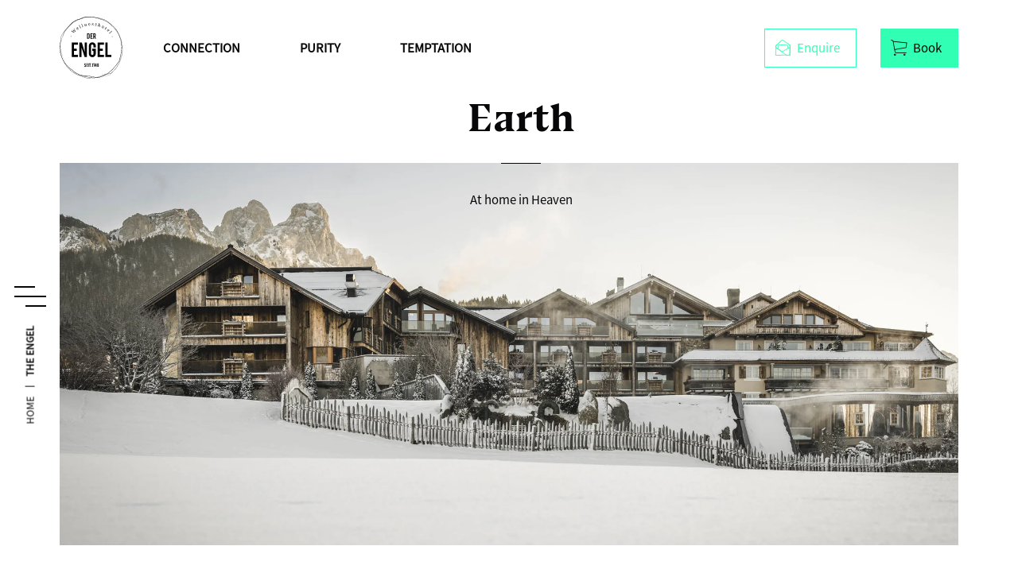

--- FILE ---
content_type: text/html; charset=UTF-8
request_url: https://www.engel-tirol.com/en/earthing/hotel-tannheimer-valley
body_size: 16417
content:
<!doctype html>
<html lang="en">
<head>
  <meta charset="utf-8">
    <meta http-equiv="X-UA-Compatible" content="IE=edge">
  <meta name="viewport" content="width=device-width, initial-scale=1">

  <meta name="facebook-domain-verification" content="6g5w1syujtpu125rhd8jeioxoqikee">
  <meta name="p:domain_verify" content="415724660769220f0498c6d0f9dd5d48"><link rel="dns-prefetch" href="https://www.engel-tirol.com/">
    <link rel="preload" href="/build/fonts/icomoon/icomoon.63f70b9a.ttf?ltsi42" as="font" crossorigin>
    <link rel="preload" href="/build/fonts/BluuSuuperstar-Bold.4efd7e97.woff2" as="font" crossorigin>
    <link rel="preload" href="/build/fonts/noto-sans-jp-v42-latin-regular.cb4ce910.woff2" as="font" crossorigin>
    <link rel="preload" href="/build/fonts/noto-serif-v21-latin-regular.0e4a2822.woff2" as="font" crossorigin>      <title>Hotel in the Tannheim Valley : Der Engel ☎ | Connection »</title>
    <meta name="description" content="Rooted in the mountains • Since ❶❼❹❽ • A natural and sustainable path to becomnig one of the leading hotels in the Tannheim Valley »" />

                <link rel="alternate" hreflang="de" href="https://www.engel-tirol.com/de/erdung/hotel-tannheimer-tal">
                      <link rel="alternate" hreflang="en" href="https://www.engel-tirol.com/en/earthing/hotel-tannheimer-valley">
                                    <link rel="alternate" hreflang="x-default" href="https://www.engel-tirol.com/de/erdung/hotel-tannheimer-tal">
              <link rel="canonical" href="https://www.engel-tirol.com/en/earthing/hotel-tannheimer-valley">

  
<meta property="og:title" content="Hotel in the Tannheim Valley : Der Engel ☎ | Connection »">
<meta property="og:description" content="Rooted in the mountains • Since ❶❼❹❽ • A natural and sustainable path to becomnig one of the leading hotels in the Tannheim Valley »">
<meta property="og:type" content="website" />
<meta property="og:url" content="https://www.engel-tirol.com/en/earthing/hotel-tannheimer-valley">
<meta property="og:image" content="https://www.engel-tirol.com/bilder_1313lab/hotel_aussen/aussen-winter/1032/image-thumb__1032__seoOgImage/derengel_hotelaussen_wi21_paulmeyer_3215.503c3dd5.jpg">
<meta property="og:image:width" content="1200">
<meta property="og:image:height" content="630">
<meta name="twitter:card" content="summary_large_image">
<meta name="twitter:title" content="Hotel in the Tannheim Valley : Der Engel ☎ | Connection »">
<meta name="twitter:description" content="Rooted in the mountains • Since ❶❼❹❽ • A natural and sustainable path to becomnig one of the leading hotels in the Tannheim Valley »">
<meta name="twitter:image" content="https://www.engel-tirol.com/bilder_1313lab/hotel_aussen/aussen-winter/1032/image-thumb__1032__seoOgImage/derengel_hotelaussen_wi21_paulmeyer_3215.503c3dd5.jpg">
    <link rel="icon" type="image/png" sizes="228x228"  href="/grafiken/favicons/42/image-thumb__42___auto_f9bec92f2748709bb739da03fc43bbb9/favicon.48ae4c92.png">
  <link rel="icon" type="image/png" sizes="192x192"  href="/grafiken/favicons/42/image-thumb__42___auto_5ec522c72ec262cf2fbcac16042932cc/favicon.6c6dd2d2.png">
  <link rel="icon" type="image/png" sizes="128x128" href="/grafiken/favicons/42/image-thumb__42___auto_fea78779b5bc09cd74136ce393bfe3bf/favicon.7309e02a.png">
  <link rel="icon" type="image/png" sizes="96x96" href="/grafiken/favicons/42/image-thumb__42___auto_34019d24fdadbb79b4299d7a3e57e044/favicon.b0d17b26.png">
  <link rel="icon" type="image/png" sizes="32x32" href="/grafiken/favicons/42/image-thumb__42___auto_313a170dfa2908f8de8dd56d67a3dae3/favicon.8c38edd2.png">
  <link rel="icon" type="image/png" sizes="16x16" href="/grafiken/favicons/42/image-thumb__42___auto_b55f7491a148ad91106a8640b255dd2e/favicon.2eda744e.png">

  <link rel="shortcut icon" sizes="196x196" href="/grafiken/favicons/42/image-thumb__42___auto_660e5cec1977efdd9bb483566ba6a46d/favicon.784d7c8f.png">

  <link rel="apple-touch-icon" sizes="180x180" href="/grafiken/favicons/47/image-thumb__47___auto_2e7c57e7964f030149ff49aad518ba16/favicon-mit-hintergrund.7d216010.png">
  <link rel="apple-touch-icon" sizes="167x167" href="/grafiken/favicons/47/image-thumb__47___auto_4268ac2d53855748058952d8bf95d1bf/favicon-mit-hintergrund.c97e1693.png">
  <link rel="apple-touch-icon" sizes="152x152" href="/grafiken/favicons/47/image-thumb__47___auto_5d4a968354a32f9a285ce147f347f3eb/favicon-mit-hintergrund.f4bec024.png">
  <link rel="apple-touch-icon" sizes="120x120" href="/grafiken/favicons/47/image-thumb__47___auto_dcae8af33c7b5a2f2776813cba8204b0/favicon-mit-hintergrund.a9d1daf3.png">

  <link rel="shortcut icon" type="image/x-icon" href="/grafiken/favicons/favicon.ico">

  <meta name="msapplication-config" content="/browserconfig" />
  <meta name="msapplication-TileImage" content="/grafiken/favicons/46/image-thumb__46___auto_16a78f73c91245c92d067d141cb834f4/favicon-weiss.23814b88.png">

  <meta name="apple-mobile-web-app-title" content="Wellnesshotel Der Engel">
  <meta name="application-name" content="Wellnesshotel Der Engel">

  <meta name="msapplication-TileColor" content="#070709">
  <meta name="theme-color" content="#070709">

      <link rel="mask-icon" href="/grafiken/favicons/favicon.svg" color="#070709">
  
      <link rel="manifest" href="/webmanifest">
  

      <link rel="stylesheet" href="/build/app.bbbd3449.css" integrity="sha384-pE4i27h7dpZScw53pGoibSMDhIR2IzLnTOXDMlBbM6SNhEZxgIdO6mmjj834oZT6">
    
    <link rel="stylesheet" href="/build/print.65f5c79c.css" media="print" integrity="sha384-Lc12I/bI2eWJULfcwOKRuO4vVigdHayaqjrIAomsOU+wujjvS9IdnaWCAYeXzKhP">
  
      
      <link href="/cache-buster-1695116404/slider-revolution/css/settings.css" media="screen" rel="stylesheet" type="text/css" />
<link href="/cache-buster-1695116402/slider-revolution/css/layers.css" media="screen" rel="stylesheet" type="text/css" />
<link href="/cache-buster-1695116402/slider-revolution/css/navigation.css" media="screen" rel="stylesheet" type="text/css" />
  
  <script type="application/ld+json">
	{
		"@context": "http://schema.org",
    "@type": "Hotel",
    "name" : "Hotel der Engel GmbH"
        , "legalName" : "Hotel der Engel GmbH"                        , "openingHours" : [
                    "Mo 07:00-22:00",
              "Tu 07:00-22:00",
              "We 07:00-22:00",
              "Th 07:00-22:00",
              "Fr 07:00-22:00",
              "Sa 07:00-22:00",
              "Su 07:00-22:00"
          ]
        , "vatID" : "ATU 66506649"    , "numberOfEmployees" : "180"    , "address" : {
      "@type" : "PostalAddress"
      , "addressCountry" : "AT"      , "addressLocality" : "Grän"      , "addressRegion" : "Tyrol"      , "postalCode" : "6673"      , "streetAddress" : "Dorfstraße 35"    }
        , "geo": {
      "@type": "GeoCoordinates",
      "latitude": "47.50262185",
      "longitude": "10.552544333307"
    }
        , "hasMap" : "https://goo.gl/maps/vQQzdpSES18Y4jqw7"    , "telephone" : "+43 5675 6423"    , "faxNumber" : "+43 5675 6702"    , "email" : "post@engel-tirol.com"    , "url" : "https://www.engel-tirol.com"
    , "priceRange" : "€165 - €1995"
        , "image" : "https://www.engel-tirol.com/bilder_1313lab/hotel_aussen/aussen-winter/1032/image-thumb__1032__seoSchemaOrg/derengel_hotelaussen_wi21_paulmeyer_3215.4a3f58cb.jpg"    , "photo" : "https://www.engel-tirol.com/bilder_1313lab/hotel_aussen/aussen-herbst/1049/image-thumb__1049__seoSchemaOrg/derengel_hotelaussen_2111_marikaunterladstaetter_4_02.32fca062.jpg"    , "logo" : "https://www.engel-tirol.com/static/img/logo.svg"
    , "sameAs": [
                                                                                                                                                                                                                                      "https://www.instagram.com/derengel.tirol/", "https://www.facebook.com/derengel.tirol", "https://www.youtube.com/user/WellnesshotelEngel", "https://www.pinterest.at/derengel_tirol/"
    ]
          , "aggregateRating": {
        "@type": "AggregateRating",
        "ratingCount": "1066",
        "ratingValue": "4.9",
        "bestRating": "5",
        "worstRating": "1"
      }
        , "petsAllowed" : "http://schema.org/True"            , "amenityFeature": [
                              {
            "@type": "LocationFeatureSpecification",
            "name": "WiFi"
          }
                            , {
            "@type": "LocationFeatureSpecification",
            "name": "Free internet"
          }
                                          , {
            "@type": "LocationFeatureSpecification",
            "name": "Room service"
          }
                            , {
            "@type": "LocationFeatureSpecification",
            "name": "Bar"
          }
                            , {
            "@type": "LocationFeatureSpecification",
            "name": "Table service"
          }
                            , {
            "@type": "LocationFeatureSpecification",
            "name": "Breakfast"
          }
                            , {
            "@type": "LocationFeatureSpecification",
            "name": "Breakfast buffet"
          }
                                          , {
            "@type": "LocationFeatureSpecification",
            "name": "Dogs allowed"
          }
                                          , {
            "@type": "LocationFeatureSpecification",
            "name": "Luggage storage"
          }
                            , {
            "@type": "LocationFeatureSpecification",
            "name": "Concierge"
          }
                            , {
            "@type": "LocationFeatureSpecification",
            "name": "Mini market"
          }
                            , {
            "@type": "LocationFeatureSpecification",
            "name": "Pool"
          }
                            , {
            "@type": "LocationFeatureSpecification",
            "name": "Reception"
          }
                            , {
            "@type": "LocationFeatureSpecification",
            "name": "Gift shop"
          }
                            , {
            "@type": "LocationFeatureSpecification",
            "name": "Full-service laundromat"
          }
                            , {
            "@type": "LocationFeatureSpecification",
            "name": "Wake-up service"
          }
                                          , {
            "@type": "LocationFeatureSpecification",
            "name": "Housekeeping"
          }
                                          , {
            "@type": "LocationFeatureSpecification",
            "name": "Pool"
          }
                            , {
            "@type": "LocationFeatureSpecification",
            "name": "Indoor pool"
          }
                            , {
            "@type": "LocationFeatureSpecification",
            "name": "Outdoor pool"
          }
                            , {
            "@type": "LocationFeatureSpecification",
            "name": "Adults-only pool"
          }
                            , {
            "@type": "LocationFeatureSpecification",
            "name": "Whirlpool"
          }
                            , {
            "@type": "LocationFeatureSpecification",
            "name": "Swimming lake"
          }
                                          , {
            "@type": "LocationFeatureSpecification",
            "name": "Car park"
          }
                            , {
            "@type": "LocationFeatureSpecification",
            "name": "Electric car charging station"
          }
                            , {
            "@type": "LocationFeatureSpecification",
            "name": "Transfer"
          }
                            , {
            "@type": "LocationFeatureSpecification",
            "name": "Airport shuttle"
          }
                                          , {
            "@type": "LocationFeatureSpecification",
            "name": "Massage"
          }
                            , {
            "@type": "LocationFeatureSpecification",
            "name": "Sauna"
          }
                            , {
            "@type": "LocationFeatureSpecification",
            "name": "Steam bath"
          }
                            , {
            "@type": "LocationFeatureSpecification",
            "name": "Wellness centre"
          }
                                          , {
            "@type": "LocationFeatureSpecification",
            "name": "Wheelchair-accessible parking spaces"
          }
                            , {
            "@type": "LocationFeatureSpecification",
            "name": "Disabled-accessible pool"
          }
                            , {
            "@type": "LocationFeatureSpecification",
            "name": "Wheelchair-accessible elevator"
          }
                                                        , {
            "@type": "LocationFeatureSpecification",
            "name": "Baby sitting"
          }
                            , {
            "@type": "LocationFeatureSpecification",
            "name": "Kids club"
          }
                            , {
            "@type": "LocationFeatureSpecification",
            "name": "Child friendly"
          }
                            , {
            "@type": "LocationFeatureSpecification",
            "name": "Activities for children"
          }
                                      , {
          "@type": "LocationFeatureSpecification",
          "name": "Disabled-accessible"
        }
                    , {
          "@type": "LocationFeatureSpecification",
          "name": "Gym"
        }
                      ],
    "availableLanguage": [
              {
          "@type": "Language",
          "name": "de"
        },
              {
          "@type": "Language",
          "name": "fr"
        },
              {
          "@type": "Language",
          "name": "en"
        },
              {
          "@type": "Language",
          "name": "it"
        }
          ]
    , "paymentAccepted": [
              "Cash",
              "Credit card",
              "Debit card"
          ]
    , "currenciesAccepted": [
              "EUR"
          ]
        , "numberOfRooms": "106"    , "checkinTime": "15:00:00"    , "checkoutTime": "11:00:00"	}
</script>
  <script id="Cookiebot" src="https://consent.cookiebot.com/uc.js" data-cbid="d6c138f0-cc98-43d2-9aa7-400513578148" async></script>
    <script type="text/plain" data-cookieconsent="statistics">
    window.dataLayer = window.dataLayer || [];

    if (!(navigator.doNotTrack === '1' || navigator.msDoNotTrack === '1' || window.doNotTrack === '1')) {
      (function(w,d,s,l,i){w[l]=w[l]||[];w[l].push({'gtm.start':
          new Date().getTime(),event:'gtm.js'});var f=d.getElementsByTagName(s)[0],
        j=d.createElement(s),dl=l!='dataLayer'?'&l='+l:'';j.async=true;j.src=
        'https://www.googletagmanager.com/gtm.js?id='+i+dl;f.parentNode.insertBefore(j,f);
      })(window,document,'script','dataLayer','GTM-M4KJ5SZ');
    }
  </script>
  <script type="text/plain" data-cookieconsent="statistics">
    // Matomo
    var _paq = window._paq = window._paq || [];
    /* tracker methods like "setCustomDimension" should be called before "trackPageView" */
    _paq.push(['trackPageView']);
    _paq.push(['enableLinkTracking']);
    (function() {
        var u="//www.engel-tirol.com/analytics/";
        _paq.push(['setTrackerUrl', u+'matomo.php']);
        _paq.push(['setSiteId', '1']);
        var d=document, g=d.createElement('script'), s=d.getElementsByTagName('script')[0];
        g.async=true; g.src=u+'matomo.js'; s.parentNode.insertBefore(g,s);
    })();

      </script>

    </head>
<body class="content-default"
      data-env="prod"
><nav id="mobile-navigation"
     class="position-fixed"
>
    <ul><li class="menu-item-234 active has-childs">
                    <a href="/en/earthing/hotel-tannheimer-valley"
                            
                            
                    >The Engel</a><ul class="sub-navigation">
    <li class="menu-item-back">
        <a href="/en/earthing/hotel-tannheimer-valley"
           title="base"
        >
            <span class="icon-arrow-left-2"></span>
        </a>
    </li><li class="menu-item-243 text-uppercase">
                <a href="/en/earthing/hotel-tannheimer-valley">
                    Connection
                </a>
                            </li>
            <li class="menu-item-238 text-uppercase">
                <a href="/en/earthing/family">
                    Family
                </a>
                            </li>
            <li class="menu-item-248 text-uppercase">
                <a href="/en/earthing/philosophy">
                    The New Organic
                </a>
                            </li>
            <li class="menu-item-236 has-childs text-uppercase">
                <a href="/en/earthing/rooms-prices">
                    Rooms &amp; prices
                </a>
                                    <ul class="sub-navigation">
    <li class="menu-item-back">
        <a href="/en/earthing/rooms-prices"
           title="base"
        >
            <span class="icon-arrow-left-2"></span>
        </a>
    </li><li class="menu-item-236">
            <a href="/en/earthing/rooms-prices">
                Rooms &amp; prices
            </a>
        </li>
    <li class="menu-item-257 text-uppercase">
                <a href="/en/earthing/rooms-prices/price-overview">
                    Price overview
                </a>
                            </li>
            </ul>
                            </li>
            <li class="menu-item-235 text-uppercase">
                <a href="/en/earthing/holiday-offers-tyrol">
                    Offers
                </a>
                            </li>
            <li class="menu-item-239 text-uppercase">
                <a href="/en/earthing/wellness-hotel-for-families">
                    Minis
                </a>
                            </li>
            <li class="menu-item-240 text-uppercase">
                <a href="/en/earthing/last-minute-offers-wellness-tyrol">
                    Last-minute offers
                </a>
                            </li>
            <li class="menu-item-322 text-uppercase">
                <a href="/en/der-engel/haeppenings">
                    Haeppenings
                </a>
                            </li>
            <li class="menu-item-242 text-uppercase">
                <a href="/en/earthing/services-included">
                    Services included
                </a>
                            </li>
            <li class="menu-item-241 text-uppercase">
                <a href="/en/earthing/pictures">
                    Pictures
                </a>
                            </li>
            <li class="menu-item-244 text-uppercase">
                <a href="/en/earthing/buy-voucher">
                    Vouchers
                </a>
                            </li>
            <li class="menu-item-237 text-uppercase">
                <a href="/en/earthing/newsletter">
                    Newsletter
                </a>
                            </li>
            <li class="menu-item-246 text-uppercase">
                <a href="/en/earthing/best-alpine-wellness-hotel">
                    Best Alpine Wellness Hotels
                </a>
                            </li>
            <li class="menu-item-247 text-uppercase">
                <a href="/en/earthing/shop">
                    Shop
                </a>
                            </li>
            </ul>
</li><li class="menu-item-219 has-childs">
                    <a href="/en/purity/wellness-hotel-tyrol"
                            
                            
                    >Orgänic Spa</a><ul class="sub-navigation">
    <li class="menu-item-back">
        <a href="/en/purity/wellness-hotel-tyrol"
           title="base"
        >
            <span class="icon-arrow-left-2"></span>
        </a>
    </li><li class="menu-item-221 text-uppercase">
                <a href="/en/purity/wellness-hotel-tyrol">
                    Purity
                </a>
                            </li>
            <li class="menu-item-327 text-uppercase">
                <a href="/en/organic-spa/dayspa">
                    Day Spa
                </a>
                            </li>
            <li class="menu-item-222 text-uppercase">
                <a href="/en/purity/hotel-with-pool">
                    Water
                </a>
                            </li>
            <li class="menu-item-223 text-uppercase">
                <a href="/en/purity/hotel-with-sauna">
                    Steam
                </a>
                            </li>
            <li class="menu-item-224 text-uppercase">
                <a href="/en/purity/holiday-relexation">
                    Peace
                </a>
                            </li>
            <li class="menu-item-302 text-uppercase">
                <a href="/en/purity/yoga-meditation-holiday">
                    spirit
                </a>
                            </li>
            <li class="menu-item-303 text-uppercase">
                <a href="/en/purity/hotel-with-fitness-studio">
                    Energy
                </a>
                            </li>
            </ul>
</li><li class="menu-item-220 has-childs">
                    <a href="/en/purity/spa-treatments"
                            
                            
                    >Orgänic Treats</a><ul class="sub-navigation">
    <li class="menu-item-back">
        <a href="/en/purity/spa-treatments"
           title="base"
        >
            <span class="icon-arrow-left-2"></span>
        </a>
    </li><li class="menu-item-295 text-uppercase">
                <a href="/en/purity/spa-treatments">
                    Treatments
                </a>
                            </li>
                <li class="menu-item-226 text-uppercase">
                <a href="/en/purity/spa-treatments/facial-treatments">
                    Facial Treatments
                </a>
                            </li>
            <li class="menu-item-281 text-uppercase">
                <a href="/en/purity/spa-treatments/apparative-cosmetics">
                    Apparative Cosmetics
                </a>
                            </li>
            <li class="menu-item-232 text-uppercase">
                <a href="/en/purity/spa-treatments/beauty-applications">
                    Beauty Treatments
                </a>
                            </li>
            <li class="menu-item-227 text-uppercase">
                <a href="/en/purity/spa-treatments/body-treatments">
                    Body Treatments
                </a>
                            </li>
            <li class="menu-item-228 text-uppercase">
                <a href="/en/purity/spa-treatments/body-wraps">
                    Body Wraps
                </a>
                            </li>
            <li class="menu-item-280 text-uppercase">
                <a href="/en/purity/spa-treatments/massages">
                    Massages
                </a>
                            </li>
            <li class="menu-item-282 text-uppercase">
                <a href="/en/purity/spa-treatments/medical-treats">
                    Medical Treats
                </a>
                            </li>
            <li class="menu-item-230 text-uppercase">
                <a href="/en/purity/spa-treatments/for-couples">
                    For Two
                </a>
                            </li>
            <li class="menu-item-229 text-uppercase">
                <a href="/en/purity/spa-treatments/ayurveda">
                    Ayurveda
                </a>
                            </li>
            <li class="menu-item-231 text-uppercase">
                <a href="/en/purity/spa-treatments/mums-to-be">
                    For Mothers-to-be
                </a>
                            </li>
            <li class="menu-item-283 text-uppercase">
                <a href="/en/purity/spa-treatments/young-natures">
                    Young Natures
                </a>
                            </li>
            </ul>
</li><li class="menu-item-191 has-childs">
                    <a href="/en/temptation/good-food-tyrol"
                            
                            
                    >Cuisine</a><ul class="sub-navigation">
    <li class="menu-item-back">
        <a href="/en/temptation/good-food-tyrol"
           title="base"
        >
            <span class="icon-arrow-left-2"></span>
        </a>
    </li><li class="menu-item-200 text-uppercase">
                <a href="/de/verfuehrung/gut-essen-tirol-tannheimer-tal">
                    Temptation
                </a>
                            </li>
            <li class="menu-item-202 text-uppercase">
                <a href="/en/temptation/tyrolean-parlours">
                    Dining rooms
                </a>
                            </li>
            <li class="menu-item-203 text-uppercase">
                <a href="/en/temptation/bar-tannheimer-valley">
                    Bar
                </a>
                            </li>
            <li class="menu-item-204 text-uppercase">
                <a href="/en/temptation/ski-hut-tannheimer-valley">
                    The Hut
                </a>
                            </li>
            </ul>
</li><li class="menu-item-192 has-childs">
                    <a href="/en/nature/holiday-tannheimer-valley"
                            
                            
                    >Nature</a><ul class="sub-navigation">
    <li class="menu-item-back">
        <a href="/en/nature/holiday-tannheimer-valley"
           title="base"
        >
            <span class="icon-arrow-left-2"></span>
        </a>
    </li><li class="menu-item-195 text-uppercase">
                <a href="/en/nature/holiday-tannheimer-valley">
                    The Tannheim Valley
                </a>
                            </li>
            </ul>
</li></ul>
</nav><div id="page">
          <div id="open-navigation-wrapper" class="d-flex justify-content-center align-items-center">
        <div id="open-main-navigation" class="d-none d-md-block">
          <div class="burger-menu position-relative"><span class="position-absolute d-block"></span></div>
        </div>
        <div id="close-main-navigation" class="d-none">
          <div class="burger-menu position-relative"></div>
        </div>
        <div id="open-mobile-navigation" class="d-block d-md-none">
          <div class="burger-menu position-relative"><span class="position-absolute d-block"></span></div>
        </div>
        <div id="close-mobile-navigation" class="d-none">
          <div class="burger-menu position-relative"></div>
        </div>
      </div>
              <div id="breadcrumbs" class="position-fixed d-flex justify-content-end align-items-center">
	<nav class="text-uppercase" aria-label="breadcrumb">
		<ol class="d-none d-sm-flex flex-wrap justify-content-end breadcrumb mb-0">
							<li class="breadcrumb-item d-flex"><a href="/en">Home</a></li>
							<li class="breadcrumb-item d-flex active" aria-current="page"><a href="/en/earthing/hotel-tannheimer-valley">The Engel</a></li>
					</ol>
		<ul class="d-block d-sm-none breadcrumb mb-0">
			<li class="breadcrumb-item"><a href="/en">Home</a></li>
		</ul>
	</nav>
</div>

<script type="application/ld+json">
	{
		"@context": "http://schema.org",
		"@type": "BreadcrumbList",
		"itemListElement":
		[
						{
				"@type": "ListItem",
				"position": 1,
				"item":
				{
					"@id": "/en",
					"name": "Home"
				}
			},
  			{
				"@type": "ListItem",
				"position": 2,
				"item":
				{
					"@id": "/en/earthing/hotel-tannheimer-valley",
					"name": "The Engel"
				}
			}
  		]
	}
</script>
            <header id="header" class="nav-down initial-load">
        <div class="container-fluid position-relative pl-0 pr-0">
          <div class="row gutters-50 justify-content-between align-items-center">
            <div class="col-auto">
              <a href="/en" id="logo" class="d-block" title="Hotel der Engel GmbH">
                <img src="/build/images/logo.5dfe7ef6.svg" alt="Spa hotel Der Engel" class="img-fluid inline-svg" width="80" height="80">
              </a>
            </div>
            <div class="col d-none d-lg-block">
              <div id="header-quick-links" class="d-flex text-uppercase">
                <a href="/en/earthing/hotel-tannheimer-valley" class="mr-100">Connection</a>
                <a href="/en/purity/wellness-hotel-tyrol" class="mr-100">Purity</a>
                <a href="/en/temptation/good-food-tyrol">Temptation</a>
              </div>
            </div>
            <div class="col col-lg-auto">
              <div class="row justify-content-end align-items-center align-items-md-end">
                <div class="col-auto d-flex">
                  <a href="/en/enquiry" class="btn btn-mint-o has-icon" aria-label="Enquire">
                    <span class="icon-email"></span>
                    <span class="d-none d-xl-inline"> Enquire</span>
                  </a>
                                                      <a href="/de/buchung" class="btn btn-mint-mod has-icon" aria-label="Book">
                    <span class="icon-cart"></span>
                    <span class="d-none d-xl-inline"> Book</span>
                  </a>
                </div>
              </div>
            </div>
          </div>
        </div>
      </header><div id="main-navigation-wrapper" class="position-fixed d-flex align-items-stretch">
    <div style="width: 100%; height: 100%;">
        <div class="row gutters-75" style="height: 100%">
            <div class="col-6">
                <nav id="main-navigation"><ul class="navigation list-unstyled text-right mb-0"><li class="menu-item-234 active has-childs"
                data-menu-item-id="234"
            >
                <a href="/en/earthing/hotel-tannheimer-valley"
                   class="d-inline-block"
                >
                    The Engel
                </a>
            </li><li class="menu-item-219 has-childs"
                data-menu-item-id="219"
            >
                <a href="/en/purity/wellness-hotel-tyrol"
                   class="d-inline-block"
                >
                    Orgänic Spa
                </a>
            </li><li class="menu-item-220 has-childs"
                data-menu-item-id="220"
            >
                <a href="/en/purity/spa-treatments"
                   class="d-inline-block"
                >
                    Orgänic Treats
                </a>
            </li><li class="menu-item-191 has-childs"
                data-menu-item-id="191"
            >
                <a href="/en/temptation/good-food-tyrol"
                   class="d-inline-block"
                >
                    Cuisine
                </a>
            </li><li class="menu-item-192 has-childs"
                data-menu-item-id="192"
            >
                <a href="/en/nature/holiday-tannheimer-valley"
                   class="d-inline-block"
                >
                    Nature
                </a>
            </li></ul></nav>
            </div>                                <div class="sub-navigation-wrapper col-6 active" data-parent-node="menu-item-234"><ul class="sub-navigation list-unstyled"><li class="menu-item-243 text-uppercase active">
                <a href="/en/earthing/hotel-tannheimer-valley"
                   class="d-inline-block"
                >
                    Connection
                </a>
            </li>
            <li class="menu-item-238 text-uppercase">
                <a href="/en/earthing/family"
                   class="d-inline-block"
                >
                    Family
                </a>
            </li>
            <li class="menu-item-248 text-uppercase">
                <a href="/en/earthing/philosophy"
                   class="d-inline-block"
                >
                    The New Organic
                </a>
            </li>
            <li class="menu-item-236 text-uppercase has-childs">
                <a href="/en/earthing/rooms-prices"
                   class="d-inline-block"
                >
                    Rooms &amp; prices
                </a>
            </li>
            <li class="menu-item-235 text-uppercase">
                <a href="/en/earthing/holiday-offers-tyrol"
                   class="d-inline-block"
                >
                    Offers
                </a>
            </li>
            <li class="menu-item-239 text-uppercase">
                <a href="/en/earthing/wellness-hotel-for-families"
                   class="d-inline-block"
                >
                    Minis
                </a>
            </li>
            <li class="menu-item-240 text-uppercase">
                <a href="/en/earthing/last-minute-offers-wellness-tyrol"
                   class="d-inline-block"
                >
                    Last-minute offers
                </a>
            </li>
            <li class="menu-item-322 text-uppercase">
                <a href="/en/der-engel/haeppenings"
                   class="d-inline-block"
                >
                    Haeppenings
                </a>
            </li>
            <li class="menu-item-242 text-uppercase">
                <a href="/en/earthing/services-included"
                   class="d-inline-block"
                >
                    Services included
                </a>
            </li>
            <li class="menu-item-241 text-uppercase">
                <a href="/en/earthing/pictures"
                   class="d-inline-block"
                >
                    Pictures
                </a>
            </li>
            <li class="menu-item-244 text-uppercase">
                <a href="/en/earthing/buy-voucher"
                   class="d-inline-block"
                >
                    Vouchers
                </a>
            </li>
            <li class="menu-item-237 text-uppercase has-childs">
                <a href="/en/earthing/newsletter"
                   class="d-inline-block"
                >
                    Newsletter
                </a>
            </li>
            <li class="menu-item-246 text-uppercase">
                <a href="/en/earthing/best-alpine-wellness-hotel"
                   class="d-inline-block"
                >
                    Best Alpine Wellness Hotels
                </a>
            </li>
            <li class="menu-item-247 text-uppercase">
                <a href="/en/earthing/shop"
                   class="d-inline-block"
                >
                    Shop
                </a>
            </li>
            </ul></div>                                <div class="sub-navigation-wrapper col-6" data-parent-node="menu-item-219"><ul class="sub-navigation list-unstyled"><li class="menu-item-221 text-uppercase">
                <a href="/en/purity/wellness-hotel-tyrol"
                   class="d-inline-block"
                >
                    Purity
                </a>
            </li>
            <li class="menu-item-327 text-uppercase">
                <a href="/en/organic-spa/dayspa"
                   class="d-inline-block"
                >
                    Day Spa
                </a>
            </li>
            <li class="menu-item-222 text-uppercase">
                <a href="/en/purity/hotel-with-pool"
                   class="d-inline-block"
                >
                    Water
                </a>
            </li>
            <li class="menu-item-223 text-uppercase">
                <a href="/en/purity/hotel-with-sauna"
                   class="d-inline-block"
                >
                    Steam
                </a>
            </li>
            <li class="menu-item-224 text-uppercase">
                <a href="/en/purity/holiday-relexation"
                   class="d-inline-block"
                >
                    Peace
                </a>
            </li>
            <li class="menu-item-302 text-uppercase">
                <a href="/en/purity/yoga-meditation-holiday"
                   class="d-inline-block"
                >
                    spirit
                </a>
            </li>
            <li class="menu-item-303 text-uppercase">
                <a href="/en/purity/hotel-with-fitness-studio"
                   class="d-inline-block"
                >
                    Energy
                </a>
            </li>
            </ul></div>                                <div class="sub-navigation-wrapper col-6" data-parent-node="menu-item-220"><ul class="sub-navigation list-unstyled"><li class="menu-item-295 text-uppercase">
                <a href="/en/purity/spa-treatments"
                   class="d-inline-block"
                >
                    Treatments
                </a>
            </li>
                <li class="menu-item-226 text-uppercase">
                <a href="/en/purity/spa-treatments/facial-treatments"
                   class="d-inline-block"
                >
                    Facial Treatments
                </a>
            </li>
            <li class="menu-item-281 text-uppercase">
                <a href="/en/purity/spa-treatments/apparative-cosmetics"
                   class="d-inline-block"
                >
                    Apparative Cosmetics
                </a>
            </li>
            <li class="menu-item-232 text-uppercase">
                <a href="/en/purity/spa-treatments/beauty-applications"
                   class="d-inline-block"
                >
                    Beauty Treatments
                </a>
            </li>
            <li class="menu-item-227 text-uppercase">
                <a href="/en/purity/spa-treatments/body-treatments"
                   class="d-inline-block"
                >
                    Body Treatments
                </a>
            </li>
            <li class="menu-item-228 text-uppercase">
                <a href="/en/purity/spa-treatments/body-wraps"
                   class="d-inline-block"
                >
                    Body Wraps
                </a>
            </li>
            <li class="menu-item-280 text-uppercase">
                <a href="/en/purity/spa-treatments/massages"
                   class="d-inline-block"
                >
                    Massages
                </a>
            </li>
            <li class="menu-item-282 text-uppercase">
                <a href="/en/purity/spa-treatments/medical-treats"
                   class="d-inline-block"
                >
                    Medical Treats
                </a>
            </li>
            <li class="menu-item-230 text-uppercase">
                <a href="/en/purity/spa-treatments/for-couples"
                   class="d-inline-block"
                >
                    For Two
                </a>
            </li>
            <li class="menu-item-229 text-uppercase">
                <a href="/en/purity/spa-treatments/ayurveda"
                   class="d-inline-block"
                >
                    Ayurveda
                </a>
            </li>
            <li class="menu-item-231 text-uppercase">
                <a href="/en/purity/spa-treatments/mums-to-be"
                   class="d-inline-block"
                >
                    For Mothers-to-be
                </a>
            </li>
            <li class="menu-item-283 text-uppercase">
                <a href="/en/purity/spa-treatments/young-natures"
                   class="d-inline-block"
                >
                    Young Natures
                </a>
            </li>
            </ul></div>                                <div class="sub-navigation-wrapper col-6" data-parent-node="menu-item-191"><ul class="sub-navigation list-unstyled"><li class="menu-item-200 text-uppercase">
                <a href="/de/verfuehrung/gut-essen-tirol-tannheimer-tal"
                   class="d-inline-block"
                >
                    Temptation
                </a>
            </li>
            <li class="menu-item-202 text-uppercase">
                <a href="/en/temptation/tyrolean-parlours"
                   class="d-inline-block"
                >
                    Dining rooms
                </a>
            </li>
            <li class="menu-item-203 text-uppercase">
                <a href="/en/temptation/bar-tannheimer-valley"
                   class="d-inline-block"
                >
                    Bar
                </a>
            </li>
            <li class="menu-item-204 text-uppercase">
                <a href="/en/temptation/ski-hut-tannheimer-valley"
                   class="d-inline-block"
                >
                    The Hut
                </a>
            </li>
            </ul></div>                                <div class="sub-navigation-wrapper col-6" data-parent-node="menu-item-192"><ul class="sub-navigation list-unstyled"><li class="menu-item-195 text-uppercase">
                <a href="/en/nature/holiday-tannheimer-valley"
                   class="d-inline-block"
                >
                    The Tannheim Valley
                </a>
            </li>
            </ul></div>                                <div class="sub-navigation-wrapper col-6" data-parent-node="menu-item-187"><ul class="sub-navigation list-unstyled"></ul></div>                                <div class="sub-navigation-wrapper col-6" data-parent-node="menu-item-271"><ul class="sub-navigation list-unstyled"></ul></div>                                <div class="sub-navigation-wrapper col-6" data-parent-node="menu-item-189"><ul class="sub-navigation list-unstyled"><li class="menu-item-198 text-uppercase">
                <a href="/en/search"
                   class="d-inline-block"
                >
                    Search
                </a>
            </li>
            <li class="menu-item-199 text-uppercase">
                <a href="/en/arrival"
                   class="d-inline-block"
                >
                    Arrival
                </a>
            </li>
            <li class="menu-item-206 text-uppercase">
                <a href="/en/brochures"
                   class="d-inline-block"
                >
                    Brochures
                </a>
            </li>
            <li class="menu-item-207 text-uppercase">
                <a href="/en/reviews"
                   class="d-inline-block"
                >
                    Reviews
                </a>
            </li>
            <li class="menu-item-205 text-uppercase">
                <a href="/en/frequently-asked-questions"
                   class="d-inline-block"
                >
                    FAQ
                </a>
            </li>
            </ul></div>                                <div class="sub-navigation-wrapper col-6" data-parent-node="menu-item-193"><ul class="sub-navigation list-unstyled"><li class="menu-item-92 text-uppercase has-childs">
                <a href="/en/sitemap"
                   class="d-inline-block"
                >
                    Sitemap
                </a>
            </li>
            <li class="menu-item-90 text-uppercase">
                <a href="/en/imprint"
                   class="d-inline-block"
                >
                    Website information
                </a>
            </li>
            <li class="menu-item-50 text-uppercase">
                <a href="/en/privacy"
                   class="d-inline-block"
                >
                    Privacy policy
                </a>
            </li>
            <li class="menu-item-208 text-uppercase">
                <a href="/en/booking-information"
                   class="d-inline-block"
                >
                    Cancellation Fees
                </a>
            </li>
            <li class="menu-item-341 text-uppercase">
                <a href="/en/declaration-of-accessibility"
                   class="d-inline-block"
                >
                    Declaration of Accessibility
                </a>
            </li>
            </ul></div>                                <div class="sub-navigation-wrapper col-6" data-parent-node="menu-item-211"><ul class="sub-navigation list-unstyled"></ul></div>                                <div class="sub-navigation-wrapper col-6" data-parent-node="menu-item-307"><ul class="sub-navigation list-unstyled"></ul></div><div class="col-12 d-flex justify-content-center align-items-center align-self-end">
                <div id="search" class="mb-0 mr-5">
                    <form action="/en/search" method="get" class="position-relative">
                        <label class="mb-0" aria-label="Suche"><span class="icon-search"></span></label>
                        <input type="text" name="q" class="d-none position-absolute" value="" placeholder="- Suchbegriff eingeben -">
                    </form>
                </div>
                <nav id="language-navigation" class="mb-0 mr-5">
                    <ul class="navigation list-unstyled d-flex mb-0">
                                                    <li class="d-inline-block de">
                                <a href="/de/erdung/hotel-tannheimer-tal">DE</a>
                            </li>
                                                    <li class="d-inline-block en active">
                                <a href="/en/earthing/hotel-tannheimer-valley">EN</a>
                            </li>
                                            </ul>
                </nav>
                <nav class="social-navigation">
  <ul class="list-unstyled mb-0 d-flex justify-content-center justify-content-lg-start">
                  <li class=""><a href="https://www.instagram.com/derengel.tirol/" target="_blank" rel="noopener" aria-label="Der Engel on Instagram"><span class="icon-instagram"></span></a></li>
                        <li class=" ml-3 ml-xxl-4"><a href="https://www.facebook.com/derengel.tirol" target="_blank" rel="noopener" aria-label="Der Engel on Facebook"><span class="icon-facebook"></span></a></li>
                        <li class=" ml-3 ml-xxl-4"><a href="https://www.youtube.com/user/WellnesshotelEngel" target="_blank" rel="noopener" aria-label="Der Engel on YouTube"><span class="icon-youtube"></span></a></li>
                        <li class=" ml-3 ml-xxl-4"><a href="https://www.pinterest.at/derengel_tirol/" target="_blank" rel="noopener" aria-label="social-navigation.label.pinterest"><span class="icon-pinterest"></span></a></li>
                                                                        </ul>
</nav>
            </div>
        </div>
    </div>
</div>    <div id="content">
                          <main>
          



                                    <div class="pimcore_area_image-with-headlines pimcore_area_content ">
            
                                    


<div id="content-block-content-image-with-headlines-0" class="content-block content-block-0 content-block-image-with-headlines mb-150" data-animation="fadeIn">
					














































	
	

<div class="container-fluid pl-0 pr-0">
  <div class="row">
    <div class="col-12">
      <div class="content text-center position-absolute">
                  <div class="h6 has-line mb-50">
            
          Earth
  

          </div>
                <p>
              At home in Heaven
  
  </p>
      </div>
    </div>

              <div class="col-12 content-media-wrapper">
        
                                            	<figure class="content-media img-cinema">
				<a href="/bilder_1313lab/hotel_aussen/aussen-winter/4620/image-thumb__4620__lightbox/derengel_HOTEL_AUSSEN_wi_2501_hannesniederkofler_002_72dpi.97c9dc91.jpg" class="img-hover" data-fancybox="gallery" data-caption="Exterior view of the hotel from the west in winter, with the snow-covered landscape of the Tannheimer Valley in the foreground" title="Exterior view of the hotel from the west in winter, with the snow-covered landscape of the Tannheimer Valley in the foreground">			<picture >
	<source srcset="/bilder_1313lab/hotel_aussen/aussen-winter/4620/image-thumb__4620__contentCinema/derengel_HOTEL_AUSSEN_wi_2501_hannesniederkofler_002_72dpi~-~media--4f35149e--query.ab96ff03.webp 1x, /bilder_1313lab/hotel_aussen/aussen-winter/4620/image-thumb__4620__contentCinema/derengel_HOTEL_AUSSEN_wi_2501_hannesniederkofler_002_72dpi~-~media--4f35149e--query@2x.ab96ff03.webp 2x" media="(min-width: 576px)" width="1920" height="820" type="image/webp" />
	<source srcset="/bilder_1313lab/hotel_aussen/aussen-winter/4620/image-thumb__4620__contentCinema/derengel_HOTEL_AUSSEN_wi_2501_hannesniederkofler_002_72dpi~-~media--4f35149e--query.ab96ff03.jpg 1x, /bilder_1313lab/hotel_aussen/aussen-winter/4620/image-thumb__4620__contentCinema/derengel_HOTEL_AUSSEN_wi_2501_hannesniederkofler_002_72dpi~-~media--4f35149e--query@2x.ab96ff03.jpg 2x" media="(min-width: 576px)" width="1920" height="820" type="image/jpeg" />
	<source srcset="/bilder_1313lab/hotel_aussen/aussen-winter/4620/image-thumb__4620__contentCinema/derengel_HOTEL_AUSSEN_wi_2501_hannesniederkofler_002_72dpi.d2086be9.webp 1x, /bilder_1313lab/hotel_aussen/aussen-winter/4620/image-thumb__4620__contentCinema/derengel_HOTEL_AUSSEN_wi_2501_hannesniederkofler_002_72dpi@2x.d2086be9.webp 2x" width="576" height="432" type="image/webp" />
	<source srcset="/bilder_1313lab/hotel_aussen/aussen-winter/4620/image-thumb__4620__contentCinema/derengel_HOTEL_AUSSEN_wi_2501_hannesniederkofler_002_72dpi.d2086be9.jpg 1x, /bilder_1313lab/hotel_aussen/aussen-winter/4620/image-thumb__4620__contentCinema/derengel_HOTEL_AUSSEN_wi_2501_hannesniederkofler_002_72dpi@2x.d2086be9.jpg 2x" width="576" height="432" type="image/jpeg" />
	<img title="Exterior view of the hotel from the west in winter, with the snow-covered landscape of the Tannheimer Valley in the foreground" alt="Exterior view of the hotel from the west in winter, with the snow-covered landscape of the Tannheimer Valley in the foreground" class="img-fluid" src="/bilder_1313lab/hotel_aussen/aussen-winter/4620/image-thumb__4620__contentCinema/derengel_HOTEL_AUSSEN_wi_2501_hannesniederkofler_002_72dpi.d2086be9.jpg" width="576" height="432" loading="lazy" srcset="/bilder_1313lab/hotel_aussen/aussen-winter/4620/image-thumb__4620__contentCinema/derengel_HOTEL_AUSSEN_wi_2501_hannesniederkofler_002_72dpi.d2086be9.jpg 1x, /bilder_1313lab/hotel_aussen/aussen-winter/4620/image-thumb__4620__contentCinema/derengel_HOTEL_AUSSEN_wi_2501_hannesniederkofler_002_72dpi@2x.d2086be9.jpg 2x" />
</picture>

					</a>			</figure>

      </div>
      </div>
</div>

</div>

                
                            </div>
                    




                                    <div class="pimcore_area_text pimcore_area_content ">
            
                                    

<div id="content-block-content-text-1" class="content-block content-block-1 content-block-text bg-transparent mb-150" data-animation="fadeInDown">
					














































	
						<div class="container">
				<div class="area-headlines text-center">

						<h1 class="h2 text-uppercase mb-50">your Hotel in the Tannheimer Tal valley</h1>
									<h2 class="h1 mb-75">Der Engel</h2>
			</div>


			</div>
			

<div class="container">
	<div class="row justify-content-center">
		<div class="col-12 col-md-10 col-xl-9">
			
			<div class="row gutters-50">
				<div class="col-12">
															<div class="content">
						
              <p style="text-align:center">Der Engel hotel has a <a href="/en/earthing/family">long and proud</a> history. Founded in 1748 as a small guesthouse, it is today one of the leading spa hotels in the Tannheim Valley and the whole of the Austrian Tyrol. And yet, despite all that has changed over the last 250 years, we have remained rooted in the region: the mountains, the valleys, the community. Der Engel has been shaped over the centuries by the families who have been lucky enough to own this little piece of paradise. In return, we have been fortunate enough to welcome back many guests not just year for year but generation for generation – guests who appreciate tradition but are open to new ideas. Curious to find out more? We invite you to join us for a holiday here at Der Engel, somewhere between Heaven and Earth.</p>

  
  
					</div>
																								</div>
			</div>
		</div>
	</div>
</div>

</div>


                
                            </div>
                    




                                    <div class="pimcore_area_buttons pimcore_area_content ">
            
                                    

<div id="content-block-content-buttons-2" class="content-block content-block-2 content-block-buttons mb-150" data-animation="fadeInDown">
					














































	
	

<div class="container">
	<div class="row gutters-10">					<div class="col-12 col-sm-6 col-lg-4 col-xl-3">				<a href="/en/earthing/family" internalType="document" linktype="internal" text="Family" path="/en/earthing/family" class="btn d-block" internalId="238">Family</a>
			</div>					<div class="col-12 col-sm-6 col-lg-4 col-xl-3">				<a href="/en/earthing/rooms-prices" internalType="document" linktype="internal" text="Rooms &amp; Suites" path="/en/earthing/rooms-prices" class="btn d-block" internalId="236">Rooms &amp; Suites</a>
			</div>					<div class="col-12 col-sm-6 col-lg-4 col-xl-3">				<a href="/en/earthing/holiday-offers-tyrol" internalType="document" linktype="internal" text="Offers" path="/en/earthing/holiday-offers-tyrol" class="btn d-block" internalId="235">Offers</a>
			</div>					<div class="col-12 col-sm-6 col-lg-4 col-xl-3">				<a href="/en/earthing/last-minute-offers-wellness-tyrol" internalType="document" linktype="internal" text="Last-Minute" path="/en/earthing/last-minute-offers-wellness-tyrol" class="btn d-block" internalId="240">Last-Minute</a>
			</div>			</div></div>

</div>

                
                            </div>
                    




                                    <div class="pimcore_area_quote pimcore_area_content ">
            
                                    

<div id="content-block-content-quote-3" class="content-block content-block-3 content-block-quote mb-150" data-animation="fadeInDown">
					














































	
	

<div class="container">
  <div class="row justify-content-center">
    <div class="col-12 col-xl-8">
      <blockquote class="h1 content text-center mb-0">
        
              Rooted in<br />
the mountains.

  
  
              </blockquote>
    </div>
  </div>
</div>

</div>


                
                            </div>
                    




                                    <div class="pimcore_area_text-with-rotated-headline pimcore_area_content ">
            
                                    


<div id="content-block-content-text-with-rotated-headline-4" class="content-block content-block-4 content-block-text-with-rotated-headline mb-150" data-animation="fadeInDown">
					














































	
	


                  

<div class="container position-relative headline-right">
  <div class="row gutters-40 align-items-stretch justify-content-end">

    <div class="col-12 col-md-auto order-md-1 order-xl-2">
              <div class="area-headlines text-left">

						<h2 class="text-uppercase mb-75">The Family</h2>
				</div>


          </div>

    <div class="col-12 col-xl-3 order-md-2 order-xl-1 d-flex align-items-end">
      <div class="content-media-second-wrapper row gutters-40 align-items-start align-items-xl-end justify-content-end" style="flex-grow: 1;">
                <div class="col-12 col-sm-8 col-md-6 col-lg-7 col-xl-12">
          <div class="content">
            
              <h6>Est<br />1748.</h6>
<p style="text-align: center;"> </p>
<p>&#34;What we stand for? Everything that makes the Austrian Tyrol what it is – originality, authenticity, a love of the region. We are the seventh generation of our family in the hotel business. What started as a small idea in 1748 has grown into a big success. We have guests whose families have been staying at Der Engel for generations. Why? Because our parents, Hermann &amp; Gerlinde, passed on their values to us – while giving us the freedom to bring our own modern spirit to life.</p>
<p><strong>Gerold Mattersberger &amp;<br />Elke Zimmermann</strong></p>
<p><a class="btn" href="/en/earthing/family">Our roots</a></p>
  
  
          </div>
        </div>
      </div>
    </div>

    <div class="content-media-wrapper col-12 col-md order-md-0 order-xl-1">
                                              	<figure class="content-media img-landscape">
				<a href="/bilder_1313lab/familie/5284/image-thumb__5284__lightbox/derengel-familie-2510-hannesniederkofler-224-1616-72dpi-hell-pez.6f0dfa18.jpg" class="img-hover" data-fancybox="gallery" data-caption="The owner families Mattersberger and Zimmermann of the wellness hotel Der Engel in Grän" title="The owner families Mattersberger and Zimmermann of the wellness hotel Der Engel in Grän">			<picture >
	<source srcset="/bilder_1313lab/familie/5284/image-thumb__5284__contentLandscape/derengel-familie-2510-hannesniederkofler-224-1616-72dpi-hell-pez~-~media--4f35149e--query.4be6517d.webp 1x, /bilder_1313lab/familie/5284/image-thumb__5284__contentLandscape/derengel-familie-2510-hannesniederkofler-224-1616-72dpi-hell-pez~-~media--4f35149e--query@2x.4be6517d.webp 2x" media="(min-width: 576px)" width="1180" height="885" type="image/webp" />
	<source srcset="/bilder_1313lab/familie/5284/image-thumb__5284__contentLandscape/derengel-familie-2510-hannesniederkofler-224-1616-72dpi-hell-pez~-~media--4f35149e--query.4be6517d.jpg 1x, /bilder_1313lab/familie/5284/image-thumb__5284__contentLandscape/derengel-familie-2510-hannesniederkofler-224-1616-72dpi-hell-pez~-~media--4f35149e--query@2x.4be6517d.jpg 2x" media="(min-width: 576px)" width="1180" height="885" type="image/jpeg" />
	<source srcset="/bilder_1313lab/familie/5284/image-thumb__5284__contentLandscape/derengel-familie-2510-hannesniederkofler-224-1616-72dpi-hell-pez~-~media--844ba5cc--query.0277e36e.webp 1x, /bilder_1313lab/familie/5284/image-thumb__5284__contentLandscape/derengel-familie-2510-hannesniederkofler-224-1616-72dpi-hell-pez~-~media--844ba5cc--query@2x.0277e36e.webp 2x" media="(min-width: 412px)" width="576" height="432" type="image/webp" />
	<source srcset="/bilder_1313lab/familie/5284/image-thumb__5284__contentLandscape/derengel-familie-2510-hannesniederkofler-224-1616-72dpi-hell-pez~-~media--844ba5cc--query.0277e36e.jpg 1x, /bilder_1313lab/familie/5284/image-thumb__5284__contentLandscape/derengel-familie-2510-hannesniederkofler-224-1616-72dpi-hell-pez~-~media--844ba5cc--query@2x.0277e36e.jpg 2x" media="(min-width: 412px)" width="576" height="432" type="image/jpeg" />
	<source srcset="/bilder_1313lab/familie/5284/image-thumb__5284__contentLandscape/derengel-familie-2510-hannesniederkofler-224-1616-72dpi-hell-pez.f4e99b2b.webp 1x, /bilder_1313lab/familie/5284/image-thumb__5284__contentLandscape/derengel-familie-2510-hannesniederkofler-224-1616-72dpi-hell-pez@2x.f4e99b2b.webp 2x" width="412" height="309" type="image/webp" />
	<source srcset="/bilder_1313lab/familie/5284/image-thumb__5284__contentLandscape/derengel-familie-2510-hannesniederkofler-224-1616-72dpi-hell-pez.f4e99b2b.jpg 1x, /bilder_1313lab/familie/5284/image-thumb__5284__contentLandscape/derengel-familie-2510-hannesniederkofler-224-1616-72dpi-hell-pez@2x.f4e99b2b.jpg 2x" width="412" height="309" type="image/jpeg" />
	<img class="img-fluid lazyload" title="The owner families Mattersberger and Zimmermann of the wellness hotel Der Engel in Grän" alt="The owner families Mattersberger and Zimmermann of the wellness hotel Der Engel in Grän" loading="lazy" src="/bilder_1313lab/familie/5284/image-thumb__5284__contentLandscape/derengel-familie-2510-hannesniederkofler-224-1616-72dpi-hell-pez.f4e99b2b.jpg" width="412" height="309" srcset="/bilder_1313lab/familie/5284/image-thumb__5284__contentLandscape/derengel-familie-2510-hannesniederkofler-224-1616-72dpi-hell-pez.f4e99b2b.jpg 1x, /bilder_1313lab/familie/5284/image-thumb__5284__contentLandscape/derengel-familie-2510-hannesniederkofler-224-1616-72dpi-hell-pez@2x.f4e99b2b.jpg 2x" />
</picture>

					</a>			</figure>


          </div>
  </div>
</div>

</div>

                
                            </div>
                    




                                    <div class="pimcore_area_text-with-media pimcore_area_content ">
            
                                    


<div id="content-block-content-text-with-media-5" class="content-block content-block-5 content-block-text-with-media mb-150" data-animation="fadeInDown">
					














































	
	

<div class="container">
  <div class="row no-gutters align-items-stretch media-left-bled-off">
    <div class="col-12 col-lg-6 order-2 d-flex align-items-center">
      <div class="content pt-150 pb-150 pl-150">
                  <div class="area-headlines text-left">

						<h2 class="text-uppercase mb-50">rooms</h2>
									<div class="h1 mb-75">A room with a view</div>
			</div>


                
              <p>Is it Heaven? Is is Earth? Or maybe somewhere in between? Our rooms are designed to be a place where you can get away from it all. A haven of peace and quiet far from daily life. Somewhere to relax and dream. Each room at Der Engel is decorated using natural materials such as wood from local forests and wool from local sheep. Grab a blanket, snuggle up next to the window and let your mind wander as you gaze out at the mountains above.</p>

<p><a class="btn-text" href="/en/earthing/rooms-prices">Ready to start dreaming?</a></p>

  
  
      </div>
    </div>
    <div class="content-media-wrapper col-12 col-lg-6 d-flex align-items-center" data-columns="6">
              
							
		<figure class="content-media content-media-left-bled-off img-adaptable">
			<a href="/bilder_1313lab/zimmer/zimmer-details/4325/image-thumb__4325__lightbox_auto_9c9dcc31df3f90477df38acd14d76a00/derengel_ZIMMER_orgaenic_topkomfortzimmernord_2410_hannesniederkofler_253_72dpi.d2d2a891.jpg" class="img-hover" data-fancybox="gallery" data-caption="Feet stretching out from the bed in front of a wooden wall | Hotel design" title="Feet stretching out from the bed in front of a wooden wall | Hotel design">				<picture >
	<source srcset="/bilder_1313lab/zimmer/zimmer-details/4325/image-thumb__4325__contentAdaptable_auto_b6d26f87c804739f9df5f0c669e29ac5/derengel_ZIMMER_orgaenic_topkomfortzimmernord_2410_hannesniederkofler_253_72dpi~-~media--9a2dd926--query.a1392844.webp 1x, /bilder_1313lab/zimmer/zimmer-details/4325/image-thumb__4325__contentAdaptable_auto_b6d26f87c804739f9df5f0c669e29ac5/derengel_ZIMMER_orgaenic_topkomfortzimmernord_2410_hannesniederkofler_253_72dpi~-~media--9a2dd926--query@2x.a1392844.webp 2x" media="(min-width: 1200px)" width="1920" height="1920" type="image/webp" />
	<source srcset="/bilder_1313lab/zimmer/zimmer-details/4325/image-thumb__4325__contentAdaptable_auto_b6d26f87c804739f9df5f0c669e29ac5/derengel_ZIMMER_orgaenic_topkomfortzimmernord_2410_hannesniederkofler_253_72dpi~-~media--9a2dd926--query.a1392844.jpg 1x, /bilder_1313lab/zimmer/zimmer-details/4325/image-thumb__4325__contentAdaptable_auto_b6d26f87c804739f9df5f0c669e29ac5/derengel_ZIMMER_orgaenic_topkomfortzimmernord_2410_hannesniederkofler_253_72dpi~-~media--9a2dd926--query@2x.a1392844.jpg 2x" media="(min-width: 1200px)" width="1920" height="1920" type="image/jpeg" />
	<source srcset="/bilder_1313lab/zimmer/zimmer-details/4325/image-thumb__4325__contentAdaptable_auto_b6d26f87c804739f9df5f0c669e29ac5/derengel_ZIMMER_orgaenic_topkomfortzimmernord_2410_hannesniederkofler_253_72dpi~-~media--93d9e8d4--query.cf948e41.webp 1x, /bilder_1313lab/zimmer/zimmer-details/4325/image-thumb__4325__contentAdaptable_auto_b6d26f87c804739f9df5f0c669e29ac5/derengel_ZIMMER_orgaenic_topkomfortzimmernord_2410_hannesniederkofler_253_72dpi~-~media--93d9e8d4--query@2x.cf948e41.webp 2x" media="(min-width:992px)" width="1440" height="1920" type="image/webp" />
	<source srcset="/bilder_1313lab/zimmer/zimmer-details/4325/image-thumb__4325__contentAdaptable_auto_b6d26f87c804739f9df5f0c669e29ac5/derengel_ZIMMER_orgaenic_topkomfortzimmernord_2410_hannesniederkofler_253_72dpi~-~media--93d9e8d4--query.cf948e41.jpg 1x, /bilder_1313lab/zimmer/zimmer-details/4325/image-thumb__4325__contentAdaptable_auto_b6d26f87c804739f9df5f0c669e29ac5/derengel_ZIMMER_orgaenic_topkomfortzimmernord_2410_hannesniederkofler_253_72dpi~-~media--93d9e8d4--query@2x.cf948e41.jpg 2x" media="(min-width:992px)" width="1440" height="1920" type="image/jpeg" />
	<source srcset="/bilder_1313lab/zimmer/zimmer-details/4325/image-thumb__4325__contentAdaptable_auto_b6d26f87c804739f9df5f0c669e29ac5/derengel_ZIMMER_orgaenic_topkomfortzimmernord_2410_hannesniederkofler_253_72dpi.863f716c.webp 1x, /bilder_1313lab/zimmer/zimmer-details/4325/image-thumb__4325__contentAdaptable_auto_b6d26f87c804739f9df5f0c669e29ac5/derengel_ZIMMER_orgaenic_topkomfortzimmernord_2410_hannesniederkofler_253_72dpi@2x.863f716c.webp 2x" width="1920" height="1440" type="image/webp" />
	<source srcset="/bilder_1313lab/zimmer/zimmer-details/4325/image-thumb__4325__contentAdaptable_auto_b6d26f87c804739f9df5f0c669e29ac5/derengel_ZIMMER_orgaenic_topkomfortzimmernord_2410_hannesniederkofler_253_72dpi.863f716c.jpg 1x, /bilder_1313lab/zimmer/zimmer-details/4325/image-thumb__4325__contentAdaptable_auto_b6d26f87c804739f9df5f0c669e29ac5/derengel_ZIMMER_orgaenic_topkomfortzimmernord_2410_hannesniederkofler_253_72dpi@2x.863f716c.jpg 2x" width="1920" height="1440" type="image/jpeg" />
	<img class="img-fluid lazyload" title="Feet stretching out from the bed in front of a wooden wall | Hotel design" alt="Feet stretching out from the bed in front of a wooden wall | Hotel design" loading="lazy" src="/bilder_1313lab/zimmer/zimmer-details/4325/image-thumb__4325__contentAdaptable_auto_b6d26f87c804739f9df5f0c669e29ac5/derengel_ZIMMER_orgaenic_topkomfortzimmernord_2410_hannesniederkofler_253_72dpi.863f716c.jpg" width="1920" height="1440" srcset="/bilder_1313lab/zimmer/zimmer-details/4325/image-thumb__4325__contentAdaptable_auto_b6d26f87c804739f9df5f0c669e29ac5/derengel_ZIMMER_orgaenic_topkomfortzimmernord_2410_hannesniederkofler_253_72dpi.863f716c.jpg 1x, /bilder_1313lab/zimmer/zimmer-details/4325/image-thumb__4325__contentAdaptable_auto_b6d26f87c804739f9df5f0c669e29ac5/derengel_ZIMMER_orgaenic_topkomfortzimmernord_2410_hannesniederkofler_253_72dpi@2x.863f716c.jpg 2x" />
</picture>

								</a>								</figure>
	
          </div>
  </div>
</div>

</div>


                
                            </div>
                    




                                    <div class="pimcore_area_text pimcore_area_content ">
            
                                    

<div id="engel-fakten-6" class="content-block content-block-6 content-block-text bg-transparent mb-150" data-animation="fadeInDown">
					














































	
						<div class="container">
				<div class="area-headlines text-left">

						<h2 class="text-uppercase mb-50">facts &amp; figures</h2>
									<div class="h1 mb-75">Der Engel in numbers</div>
			</div>


			</div>
			

<div class="container">
	<div class="row justify-content-center">
		<div class="col-12 col-md-10 col-xl-9">
			
			<div class="row gutters-50">
				<div class="col-12 col-lg-6">
															<div class="content">
						
              <p><strong>Team</strong><br />
170 members of staff &#43; Mattersberger-Zimmermann family &#43; you?</p>

<p><strong>Category</strong><br />
4 stars &#43; superior</p>

<p><strong>Number of rooms &amp; suites</strong><br />
98 &#43; forests &amp; meadows<br />
 </p>

  
  
					</div>
											</div>
						<div class="col-12 col-lg-6">
							<div class="content">
								
              <p><strong>Awards</strong><br />2025 Relax Guide: Spa Award 17 Points / 3 Lilies<br />2023, 2022 &amp; 2021 Relax Guide: Warm Welcome Lily Award<br />2024 Trip Advisor: Travellers&#039; Choice Award<br />2021 Connoisseur Circle: Category: Spa Hotels<br />2021 SPA Star Award: Winner Newcomer Category<br />2021 &#34;Bewusst Tirol&#34; award for sustainable produce<br />2021 &#34;AMA-Gastrosiegel&#34; award for healthy produce</p>
  
  
							</div>
																								</div>
			</div>
		</div>
	</div>
</div>

</div>


                
                            </div>
                    




                                    <div class="pimcore_area_packages pimcore_area_content ">
            
                                    
                                                                                                                                                                                                                                                                                                                                                                                                                                                                                                                                                                                                                                                                                                                                                                                                                                                                                                                                              
  

<div id="content-block-content-packages-7" class="content-block content-block-7 content-block-packages mb-150" data-animation="fadeInDown">
					














































	
						<div class="container">
				<div class="area-headlines text-center">

						<h2 class="text-uppercase mb-75">Die Packages</h2>
				</div>


			</div>
			

      <div class="container">
      <div class="row justify-content-center">
        <div class="col-12 col-lg-10 col-xl-9">
          <div class="tiny-slider-wrapper tiny-slider-vertical position-relative">
            <div class="tiny-slider" data-controls="on" data-nav="off" data-items="1" data-items-xs="1" data-items-md="1" data-items-lg="1" data-items-xl="1" data-gutter="2">
                                              <div class="slide">
                  <div class="row no-gutters">
                                        <div class="col-6">
                      
<div class="package position-relative" data-object-overlay="off">

  <figure class="content-media img-portrait">
    <a href="/en/earthing/holiday-offers-tyrol/engel-s-little-time-out~p269" class="open-object-detail-overlay" data-title="Engel&#039;s Small Time-Out">
      <picture >
	<source srcset="/cache-buster-42/package-api/121421/3208/image-thumb__3208__contentPortraitSrcset/preview~-~media--4f35149e--query.5675c5b2.webp 1x, /cache-buster-42/package-api/121421/3208/image-thumb__3208__contentPortraitSrcset/preview~-~media--4f35149e--query@2x.5675c5b2.webp 2x" media="(min-width: 576px)" width="345" height="460" type="image/webp" />
	<source srcset="/cache-buster-42/package-api/121421/3208/image-thumb__3208__contentPortraitSrcset/preview~-~media--4f35149e--query.5675c5b2.jpg 1x, /cache-buster-42/package-api/121421/3208/image-thumb__3208__contentPortraitSrcset/preview~-~media--4f35149e--query@2x.5675c5b2.jpg 2x" media="(min-width: 576px)" width="345" height="460" type="image/jpeg" />
	<source srcset="/cache-buster-42/package-api/121421/3208/image-thumb__3208__contentPortraitSrcset/preview~-~media--08a5fdd3--query.cee3d227.webp 1x, /cache-buster-42/package-api/121421/3208/image-thumb__3208__contentPortraitSrcset/preview~-~media--08a5fdd3--query@2x.cee3d227.webp 2x" media="(min-width: 992px)" width="385" height="513" type="image/webp" />
	<source srcset="/cache-buster-42/package-api/121421/3208/image-thumb__3208__contentPortraitSrcset/preview~-~media--08a5fdd3--query.cee3d227.jpg 1x, /cache-buster-42/package-api/121421/3208/image-thumb__3208__contentPortraitSrcset/preview~-~media--08a5fdd3--query@2x.cee3d227.jpg 2x" media="(min-width: 992px)" width="385" height="513" type="image/jpeg" />
	<source srcset="/cache-buster-42/package-api/121421/3208/image-thumb__3208__contentPortraitSrcset/preview~-~media--9a2dd926--query.5576fcaf.webp 1x, /cache-buster-42/package-api/121421/3208/image-thumb__3208__contentPortraitSrcset/preview~-~media--9a2dd926--query@2x.5576fcaf.webp 2x" media="(min-width: 1200px)" width="413" height="550" type="image/webp" />
	<source srcset="/cache-buster-42/package-api/121421/3208/image-thumb__3208__contentPortraitSrcset/preview~-~media--9a2dd926--query.5576fcaf.jpg 1x, /cache-buster-42/package-api/121421/3208/image-thumb__3208__contentPortraitSrcset/preview~-~media--9a2dd926--query@2x.5576fcaf.jpg 2x" media="(min-width: 1200px)" width="413" height="550" type="image/jpeg" />
	<source srcset="/cache-buster-42/package-api/121421/3208/image-thumb__3208__contentPortraitSrcset/preview~-~media--01bc9b30--query.5cfb35e6.webp 1x, /cache-buster-42/package-api/121421/3208/image-thumb__3208__contentPortraitSrcset/preview~-~media--01bc9b30--query@2x.5cfb35e6.webp 2x" media="(min-width: 1600px)" width="568" height="758" type="image/webp" />
	<source srcset="/cache-buster-42/package-api/121421/3208/image-thumb__3208__contentPortraitSrcset/preview~-~media--01bc9b30--query.5cfb35e6.jpg 1x, /cache-buster-42/package-api/121421/3208/image-thumb__3208__contentPortraitSrcset/preview~-~media--01bc9b30--query@2x.5cfb35e6.jpg 2x" media="(min-width: 1600px)" width="568" height="758" type="image/jpeg" />
	<source srcset="/cache-buster-42/package-api/121421/3208/image-thumb__3208__contentPortraitSrcset/preview.b7df449f.webp 1x, /cache-buster-42/package-api/121421/3208/image-thumb__3208__contentPortraitSrcset/preview@2x.b7df449f.webp 2x" width="248" height="330" type="image/webp" />
	<source srcset="/cache-buster-42/package-api/121421/3208/image-thumb__3208__contentPortraitSrcset/preview.b7df449f.jpg 1x, /cache-buster-42/package-api/121421/3208/image-thumb__3208__contentPortraitSrcset/preview@2x.b7df449f.jpg 2x" width="248" height="330" type="image/jpeg" />
	<img class="img-fluid" title="" alt="" src="/cache-buster-42/package-api/121421/3208/image-thumb__3208__contentPortraitSrcset/preview.b7df449f.jpg" width="248" height="330" loading="lazy" srcset="/cache-buster-42/package-api/121421/3208/image-thumb__3208__contentPortraitSrcset/preview.b7df449f.jpg 1x, /cache-buster-42/package-api/121421/3208/image-thumb__3208__contentPortraitSrcset/preview@2x.b7df449f.jpg 2x" />
</picture>


      <div class="price-from position-absolute d-flex justify-content-end text-uppercase">
        <div>
                       7
                      or 5
                    N
                      <br>
            from 1.383,-<br>
            per person
                  </div>
      </div>
    </a>
  </figure>

  <div class="position-relative d-flex align-items-center pt-25">
    <div class="w-100">
      <h3 class="h5 title mb-25"><a href="/en/earthing/holiday-offers-tyrol/engel-s-little-time-out~p269" class="open-object-detail-overlay" data-title="Engel&#039;s Small Time-Out">Engel&#039;s little time out</a></h3>
      <a href="/en/earthing/holiday-offers-tyrol/engel-s-little-time-out~p269" class="open-object-detail-overlay btn" data-title="Engel&#039;s Small Time-Out">
        Details
      </a>
    </div>
  </div>

  </div>

                    </div>
                                                                      <div class="col-6">
                      
<div class="package position-relative" data-object-overlay="off">

  <figure class="content-media img-portrait">
    <a href="/en/earthing/holiday-offers-tyrol/engel-s-big-time-out~p270" class="open-object-detail-overlay" data-title="Engel&#039;s Big Time-Out| Der Engel spa hotel Tannheim Valley">
      <picture >
	<source srcset="/cache-buster-43/package-api/97106/3209/image-thumb__3209__contentPortraitSrcset/preview~-~media--4f35149e--query.b5b7301b.webp 1x, /cache-buster-43/package-api/97106/3209/image-thumb__3209__contentPortraitSrcset/preview~-~media--4f35149e--query@2x.b5b7301b.webp 2x" media="(min-width: 576px)" width="345" height="460" type="image/webp" />
	<source srcset="/cache-buster-43/package-api/97106/3209/image-thumb__3209__contentPortraitSrcset/preview~-~media--4f35149e--query.b5b7301b.jpg 1x, /cache-buster-43/package-api/97106/3209/image-thumb__3209__contentPortraitSrcset/preview~-~media--4f35149e--query@2x.b5b7301b.jpg 2x" media="(min-width: 576px)" width="345" height="460" type="image/jpeg" />
	<source srcset="/cache-buster-43/package-api/97106/3209/image-thumb__3209__contentPortraitSrcset/preview~-~media--08a5fdd3--query.7c75896f.webp 1x, /cache-buster-43/package-api/97106/3209/image-thumb__3209__contentPortraitSrcset/preview~-~media--08a5fdd3--query@2x.7c75896f.webp 2x" media="(min-width: 992px)" width="385" height="513" type="image/webp" />
	<source srcset="/cache-buster-43/package-api/97106/3209/image-thumb__3209__contentPortraitSrcset/preview~-~media--08a5fdd3--query.7c75896f.jpg 1x, /cache-buster-43/package-api/97106/3209/image-thumb__3209__contentPortraitSrcset/preview~-~media--08a5fdd3--query@2x.7c75896f.jpg 2x" media="(min-width: 992px)" width="385" height="513" type="image/jpeg" />
	<source srcset="/cache-buster-43/package-api/97106/3209/image-thumb__3209__contentPortraitSrcset/preview~-~media--9a2dd926--query.89bfaea5.webp 1x, /cache-buster-43/package-api/97106/3209/image-thumb__3209__contentPortraitSrcset/preview~-~media--9a2dd926--query@2x.89bfaea5.webp 2x" media="(min-width: 1200px)" width="413" height="550" type="image/webp" />
	<source srcset="/cache-buster-43/package-api/97106/3209/image-thumb__3209__contentPortraitSrcset/preview~-~media--9a2dd926--query.89bfaea5.jpg 1x, /cache-buster-43/package-api/97106/3209/image-thumb__3209__contentPortraitSrcset/preview~-~media--9a2dd926--query@2x.89bfaea5.jpg 2x" media="(min-width: 1200px)" width="413" height="550" type="image/jpeg" />
	<source srcset="/cache-buster-43/package-api/97106/3209/image-thumb__3209__contentPortraitSrcset/preview~-~media--01bc9b30--query.e32a9011.webp 1x, /cache-buster-43/package-api/97106/3209/image-thumb__3209__contentPortraitSrcset/preview~-~media--01bc9b30--query@2x.e32a9011.webp 2x" media="(min-width: 1600px)" width="568" height="758" type="image/webp" />
	<source srcset="/cache-buster-43/package-api/97106/3209/image-thumb__3209__contentPortraitSrcset/preview~-~media--01bc9b30--query.e32a9011.jpg 1x, /cache-buster-43/package-api/97106/3209/image-thumb__3209__contentPortraitSrcset/preview~-~media--01bc9b30--query@2x.e32a9011.jpg 2x" media="(min-width: 1600px)" width="568" height="758" type="image/jpeg" />
	<source srcset="/cache-buster-43/package-api/97106/3209/image-thumb__3209__contentPortraitSrcset/preview.b37521ea.webp 1x, /cache-buster-43/package-api/97106/3209/image-thumb__3209__contentPortraitSrcset/preview@2x.b37521ea.webp 2x" width="248" height="330" type="image/webp" />
	<source srcset="/cache-buster-43/package-api/97106/3209/image-thumb__3209__contentPortraitSrcset/preview.b37521ea.jpg 1x, /cache-buster-43/package-api/97106/3209/image-thumb__3209__contentPortraitSrcset/preview@2x.b37521ea.jpg 2x" width="248" height="330" type="image/jpeg" />
	<img class="img-fluid" title="" alt="" src="/cache-buster-43/package-api/97106/3209/image-thumb__3209__contentPortraitSrcset/preview.b37521ea.jpg" width="248" height="330" loading="lazy" srcset="/cache-buster-43/package-api/97106/3209/image-thumb__3209__contentPortraitSrcset/preview.b37521ea.jpg 1x, /cache-buster-43/package-api/97106/3209/image-thumb__3209__contentPortraitSrcset/preview@2x.b37521ea.jpg 2x" />
</picture>


      <div class="price-from position-absolute d-flex justify-content-end text-uppercase">
        <div>
                       7
                      or 5
                    N
                      <br>
            from 1.430,-<br>
            per person
                  </div>
      </div>
    </a>
  </figure>

  <div class="position-relative d-flex align-items-center pt-25">
    <div class="w-100">
      <h3 class="h5 title mb-25"><a href="/en/earthing/holiday-offers-tyrol/engel-s-big-time-out~p270" class="open-object-detail-overlay" data-title="Engel&#039;s Big Time-Out| Der Engel spa hotel Tannheim Valley">Engel&#039;s big time out</a></h3>
      <a href="/en/earthing/holiday-offers-tyrol/engel-s-big-time-out~p270" class="open-object-detail-overlay btn" data-title="Engel&#039;s Big Time-Out| Der Engel spa hotel Tannheim Valley">
        Details
      </a>
    </div>
  </div>

  </div>

                    </div>
                                      </div>
                </div>
                                          </div>
          </div>
        </div>
      </div>
    </div>
  
  </div>


                
                            </div>
                    




                                    <div class="pimcore_area_buttons pimcore_area_content ">
            
                                    

<div id="content-block-content-buttons-8" class="content-block content-block-8 content-block-buttons mb-150" data-animation="fadeInDown">
					














































	
	

<div class="container">
	<div class="row gutters-10">					<div class="col-12 col-sm-6 col-lg-4 col-xl-3">				<a href="/en/earthing/wellness-hotel-for-families" internalType="document" linktype="internal" text="Children" path="/en/earthing/wellness-hotel-for-families" class="btn d-block" internalId="239">Children</a>
			</div>					<div class="col-12 col-sm-6 col-lg-4 col-xl-3">				<a href="/en/earthing/buy-voucher" internalType="document" linktype="internal" text="Vouchers" path="/en/earthing/buy-voucher" class="btn d-block" internalId="244">Vouchers</a>
			</div>					<div class="col-12 col-sm-6 col-lg-4 col-xl-3">				<a href="/en/earthing/newsletter" internalType="document" linktype="internal" text="Newsletter" path="/en/earthing/newsletter" class="btn d-block" internalId="237">Newsletter</a>
			</div>					<div class="col-12 col-sm-6 col-lg-4 col-xl-3">				<a href="/en/earthing/shop" internalType="document" linktype="internal" text="Shop" path="/en/earthing/shop" class="btn d-block" internalId="247">Shop</a>
			</div>			</div></div>

</div>

                
                            </div>
                    




                                    <div class="pimcore_area_text-with-rotated-headline pimcore_area_content ">
            
                                    


<div id="content-block-content-text-with-rotated-headline-9" class="content-block content-block-9 content-block-text-with-rotated-headline mb-150" data-animation="fadeInDown">
					














































	
	


                  

<div class="container position-relative headline-left">
  <div class="row gutters-40 align-items-stretch justify-content-start">

    <div class="col-12 col-md-auto order-md-0 order-xl-0">
              <div class="area-headlines text-left">

						<h2 class="text-uppercase mb-75">the Best Alpine spa Hotels</h2>
				</div>


          </div>

    <div class="col-12 col-xl-3 order-md-2 order-xl-2 d-flex align-items-end">
      <div class="content-media-second-wrapper row gutters-40 align-items-start align-items-xl-end justify-content-end" style="flex-grow: 1;">
                <div class="col-12 col-sm-8 col-md-6 col-lg-7 col-xl-12">
          <div class="content">
            
              <h3>The inner circle</h3>

<p>Best Alpine Wellness Hotels is an association founded in 1992 under the motto &#34;united in heart and passion&#34;. It aims to bring together the best spa and beauty hotels in the Alps. As diverse as these are, they all have one thing in common: the very highest standards in spa treatments and beauty concepts. All hotels in the association are also family-run and rated at least four-star superior.  Here at Der Engel we are proud to be part of this &#039;inner circle&#039;.</p>

<p><a class="btn-text" href="/en/earthing/best-alpine-wellness-hotel">Ready to dive in?</a></p>

  
  
          </div>
        </div>
      </div>
    </div>

    <div class="content-media-wrapper col-12 col-md order-md-1 order-xl-1">
                                              	<figure class="content-media img-landscape">
				<a href="/bilder_1313lab/organic_spa/wasser/937/image-thumb__937__lightbox_auto_87ff0308d4759fd17f3c22992375497a/derengel_organicspa_wi21_paulmeyer_4502.fa14978f.jpg" class="img-hover" data-fancybox="gallery" data-caption="Stepping into the cold-water pool, toes in the water | Der Engel in the Tannheimer Valley" title="Stepping into the cold-water pool, toes in the water | Der Engel in the Tannheimer Valley">			<picture >
	<source srcset="/bilder_1313lab/organic_spa/wasser/937/image-thumb__937__contentLandscape_auto_9caa5213c8c276015334dd3121e184e5/derengel_organicspa_wi21_paulmeyer_4502~-~media--4f35149e--query.f9d97d9b.webp 1x, /bilder_1313lab/organic_spa/wasser/937/image-thumb__937__contentLandscape_auto_9caa5213c8c276015334dd3121e184e5/derengel_organicspa_wi21_paulmeyer_4502~-~media--4f35149e--query@2x.f9d97d9b.webp 2x" media="(min-width: 576px)" width="1180" height="885" type="image/webp" />
	<source srcset="/bilder_1313lab/organic_spa/wasser/937/image-thumb__937__contentLandscape_auto_9caa5213c8c276015334dd3121e184e5/derengel_organicspa_wi21_paulmeyer_4502~-~media--4f35149e--query.f9d97d9b.jpg 1x, /bilder_1313lab/organic_spa/wasser/937/image-thumb__937__contentLandscape_auto_9caa5213c8c276015334dd3121e184e5/derengel_organicspa_wi21_paulmeyer_4502~-~media--4f35149e--query@2x.f9d97d9b.jpg 2x" media="(min-width: 576px)" width="1180" height="885" type="image/jpeg" />
	<source srcset="/bilder_1313lab/organic_spa/wasser/937/image-thumb__937__contentLandscape_auto_9caa5213c8c276015334dd3121e184e5/derengel_organicspa_wi21_paulmeyer_4502~-~media--844ba5cc--query.76e83ca3.webp 1x, /bilder_1313lab/organic_spa/wasser/937/image-thumb__937__contentLandscape_auto_9caa5213c8c276015334dd3121e184e5/derengel_organicspa_wi21_paulmeyer_4502~-~media--844ba5cc--query@2x.76e83ca3.webp 2x" media="(min-width: 412px)" width="576" height="432" type="image/webp" />
	<source srcset="/bilder_1313lab/organic_spa/wasser/937/image-thumb__937__contentLandscape_auto_9caa5213c8c276015334dd3121e184e5/derengel_organicspa_wi21_paulmeyer_4502~-~media--844ba5cc--query.76e83ca3.jpg 1x, /bilder_1313lab/organic_spa/wasser/937/image-thumb__937__contentLandscape_auto_9caa5213c8c276015334dd3121e184e5/derengel_organicspa_wi21_paulmeyer_4502~-~media--844ba5cc--query@2x.76e83ca3.jpg 2x" media="(min-width: 412px)" width="576" height="432" type="image/jpeg" />
	<source srcset="/bilder_1313lab/organic_spa/wasser/937/image-thumb__937__contentLandscape_auto_9caa5213c8c276015334dd3121e184e5/derengel_organicspa_wi21_paulmeyer_4502.976866da.webp 1x, /bilder_1313lab/organic_spa/wasser/937/image-thumb__937__contentLandscape_auto_9caa5213c8c276015334dd3121e184e5/derengel_organicspa_wi21_paulmeyer_4502@2x.976866da.webp 2x" width="412" height="309" type="image/webp" />
	<source srcset="/bilder_1313lab/organic_spa/wasser/937/image-thumb__937__contentLandscape_auto_9caa5213c8c276015334dd3121e184e5/derengel_organicspa_wi21_paulmeyer_4502.976866da.jpg 1x, /bilder_1313lab/organic_spa/wasser/937/image-thumb__937__contentLandscape_auto_9caa5213c8c276015334dd3121e184e5/derengel_organicspa_wi21_paulmeyer_4502@2x.976866da.jpg 2x" width="412" height="309" type="image/jpeg" />
	<img class="img-fluid lazyload" title="Stepping into the cold-water pool, toes in the water | Der Engel in the Tannheimer Valley" alt="Stepping into the cold-water pool, toes in the water | Der Engel in the Tannheimer Valley" loading="lazy" src="/bilder_1313lab/organic_spa/wasser/937/image-thumb__937__contentLandscape_auto_9caa5213c8c276015334dd3121e184e5/derengel_organicspa_wi21_paulmeyer_4502.976866da.jpg" width="412" height="309" srcset="/bilder_1313lab/organic_spa/wasser/937/image-thumb__937__contentLandscape_auto_9caa5213c8c276015334dd3121e184e5/derengel_organicspa_wi21_paulmeyer_4502.976866da.jpg 1x, /bilder_1313lab/organic_spa/wasser/937/image-thumb__937__contentLandscape_auto_9caa5213c8c276015334dd3121e184e5/derengel_organicspa_wi21_paulmeyer_4502@2x.976866da.jpg 2x" />
</picture>

					</a>			</figure>


          </div>
  </div>
</div>

</div>

                
                            </div>
                    




                                    <div class="pimcore_area_blog-list pimcore_area_content ">
            
                                    

<div id="content-block-content-blog-list-10" class="content-block content-block-10 content-block-blog-list mb-150" data-animation="fadeInDown">
					














































	
						<div class="container">
				<div class="area-headlines text-center">

						<h2 class="text-uppercase mb-75">News, Infos &amp; bisher Unerzähltes aus dem Engel</h2>
				</div>


			</div>
			<div class="container blog-list-container">
	<div class="row justify-content-center mb-100">
		<div class="col-12 col-md-10 col-xl-9">
			<div class="row gutters-50">
				<div class="col-12">
					<div class="content">
						<p class="hero-headline text-center">Die Geschichten</p>
					</div>
				</div>
			</div>
		</div>
	</div><div class="row mb-50 blog-list-wrapper">
		<div class="col-12 col-md-6 col-lg-4 align-items-start mb-100 d-flex flex-column">
		<div class="order-lg-1"><picture >
	<source srcset="/bilder_1313lab/team/5290/image-thumb__5290__packagePortrait_auto_eec2db202e4a5a2210a90ed07e9e4aa1/derengel-team-2209-paulmeyer-7644-72dpi-ret01.6414431c.webp 1x, /bilder_1313lab/team/5290/image-thumb__5290__packagePortrait_auto_eec2db202e4a5a2210a90ed07e9e4aa1/derengel-team-2209-paulmeyer-7644-72dpi-ret01@2x.6414431c.webp 2x" width="570" height="760" type="image/webp" />
	<source srcset="/bilder_1313lab/team/5290/image-thumb__5290__packagePortrait_auto_eec2db202e4a5a2210a90ed07e9e4aa1/derengel-team-2209-paulmeyer-7644-72dpi-ret01.6414431c.jpg 1x, /bilder_1313lab/team/5290/image-thumb__5290__packagePortrait_auto_eec2db202e4a5a2210a90ed07e9e4aa1/derengel-team-2209-paulmeyer-7644-72dpi-ret01@2x.6414431c.jpg 2x" width="570" height="760" type="image/jpeg" />
	<img class="img-fluid lazyload mb-4" src="/bilder_1313lab/team/5290/image-thumb__5290__packagePortrait_auto_eec2db202e4a5a2210a90ed07e9e4aa1/derengel-team-2209-paulmeyer-7644-72dpi-ret01.6414431c.jpg" width="570" height="760" alt="Toni Schlachter – hotel director – standing on the outdoor staircase of the wellness hotel Der Engel, smiling at the camera and showing a peace sign" title="Toni Schlachter – hotel director – standing on the outdoor staircase of the wellness hotel Der Engel, smiling at the camera and showing a peace sign" loading="lazy" srcset="/bilder_1313lab/team/5290/image-thumb__5290__packagePortrait_auto_eec2db202e4a5a2210a90ed07e9e4aa1/derengel-team-2209-paulmeyer-7644-72dpi-ret01.6414431c.jpg 1x, /bilder_1313lab/team/5290/image-thumb__5290__packagePortrait_auto_eec2db202e4a5a2210a90ed07e9e4aa1/derengel-team-2209-paulmeyer-7644-72dpi-ret01@2x.6414431c.jpg 2x" />
</picture>
</div>
		<div class="order-lg-0">
																<h3 class="h1">
				Desperate Hoteliers
			</h3><p class="h2">
					Insider knowledge
				</p></div>
		<div class="order-lg-2">
			<div class="mb-2 mt-3">
				Reading time: 5 Min
			</div>
			<a href="/de/blog/desperate-hotelieres-weihnachten"
			   class="btn">
				Read more
			</a>
		</div>
	</div><div class="col-12 col-md-6 col-lg-4 align-items-start mb-100 d-flex flex-column">
		<div class="order-lg-0"><picture >
	<source srcset="/bilder_1313lab/organic_spa/ruhe/5085/image-thumb__5085__packagePortrait/derengel-orgaenicspa-2510-hannesniederkofler-105-0935-72dpi.5cb6aa3b.webp 1x, /bilder_1313lab/organic_spa/ruhe/5085/image-thumb__5085__packagePortrait/derengel-orgaenicspa-2510-hannesniederkofler-105-0935-72dpi@2x.5cb6aa3b.webp 2x" width="570" height="760" type="image/webp" />
	<source srcset="/bilder_1313lab/organic_spa/ruhe/5085/image-thumb__5085__packagePortrait/derengel-orgaenicspa-2510-hannesniederkofler-105-0935-72dpi.5cb6aa3b.jpg 1x, /bilder_1313lab/organic_spa/ruhe/5085/image-thumb__5085__packagePortrait/derengel-orgaenicspa-2510-hannesniederkofler-105-0935-72dpi@2x.5cb6aa3b.jpg 2x" width="570" height="760" type="image/jpeg" />
	<img class="img-fluid lazyload mb-4" src="/bilder_1313lab/organic_spa/ruhe/5085/image-thumb__5085__packagePortrait/derengel-orgaenicspa-2510-hannesniederkofler-105-0935-72dpi.5cb6aa3b.jpg" width="570" height="760" alt="Person in a bathrobe holding a cup of tea, standing by the window in the Room of Silence" title="Person in a bathrobe holding a cup of tea, standing by the window in the Room of Silence" loading="lazy" srcset="/bilder_1313lab/organic_spa/ruhe/5085/image-thumb__5085__packagePortrait/derengel-orgaenicspa-2510-hannesniederkofler-105-0935-72dpi.5cb6aa3b.jpg 1x, /bilder_1313lab/organic_spa/ruhe/5085/image-thumb__5085__packagePortrait/derengel-orgaenicspa-2510-hannesniederkofler-105-0935-72dpi@2x.5cb6aa3b.jpg 2x" />
</picture>
</div>
		<div class="order-lg-1">
																<h3 class="h1">
				Heavenly shooting, hellish marketing
			</h3><p class="h2">
					Insider knowledge
				</p></div>
		<div class="order-lg-2">
			<div class="mb-2 mt-3">
				Reading time: 3 Min
			</div>
			<a href="/de/blog/bilder-wellnesshotel-der-engel"
			   class="btn">
				Read more
			</a>
		</div>
	</div><div class="col-12 col-md-6 col-lg-4 align-items-start mb-100 d-flex flex-column">
		<div class="order-lg-0"><picture >
	<source srcset="/bilder_1313lab/tannheimertal_winter/schneeschuh_wandern/4776/image-thumb__4776__packagePortrait/derengel_SPORT_wi_schneeschuh_2501_hannesniederkofler_133_72dpi.10e91497.webp 1x, /bilder_1313lab/tannheimertal_winter/schneeschuh_wandern/4776/image-thumb__4776__packagePortrait/derengel_SPORT_wi_schneeschuh_2501_hannesniederkofler_133_72dpi@2x.10e91497.webp 2x" width="570" height="760" type="image/webp" />
	<source srcset="/bilder_1313lab/tannheimertal_winter/schneeschuh_wandern/4776/image-thumb__4776__packagePortrait/derengel_SPORT_wi_schneeschuh_2501_hannesniederkofler_133_72dpi.10e91497.jpg 1x, /bilder_1313lab/tannheimertal_winter/schneeschuh_wandern/4776/image-thumb__4776__packagePortrait/derengel_SPORT_wi_schneeschuh_2501_hannesniederkofler_133_72dpi@2x.10e91497.jpg 2x" width="570" height="760" type="image/jpeg" />
	<img class="img-fluid lazyload mb-4" src="/bilder_1313lab/tannheimertal_winter/schneeschuh_wandern/4776/image-thumb__4776__packagePortrait/derengel_SPORT_wi_schneeschuh_2501_hannesniederkofler_133_72dpi.10e91497.jpg" width="570" height="760" alt="Person snowshoe hiking in a beige winter outfit deep in the forest" title="Person snowshoe hiking in a beige winter outfit deep in the forest" loading="lazy" srcset="/bilder_1313lab/tannheimertal_winter/schneeschuh_wandern/4776/image-thumb__4776__packagePortrait/derengel_SPORT_wi_schneeschuh_2501_hannesniederkofler_133_72dpi.10e91497.jpg 1x, /bilder_1313lab/tannheimertal_winter/schneeschuh_wandern/4776/image-thumb__4776__packagePortrait/derengel_SPORT_wi_schneeschuh_2501_hannesniederkofler_133_72dpi@2x.10e91497.jpg 2x" />
</picture>
</div>
		<div class="order-lg-1">
																<h3 class="h1">
				Zwei Wege, ein Ziel. Winterwandern oder Schneeschuhwandern?
			</h3><p class="h2">
					Sports
				</p></div>
		<div class="order-lg-2">
			<div class="mb-2 mt-3">
				Reading time: 7 Min
			</div>
			<a href="/de/blog/winterwandern-schneeschuhwandern-tannheimer-tal"
			   class="btn">
				Read more
			</a>
		</div>
	</div>
	</div>
	<div class="row justify-content-center"><a href="/de/blog"
			   class="btn btn-mint btn-lg">
				More article
			</a></div>
</div></div>

                
                            </div>
                    




                                    <div class="pimcore_area_snippet pimcore_area_content ">
            
                                    

<div id="content-block-content-snippet-11" class="content-block content-block-11 content-block-snippet mb-150" data-animation="fadeInDown">
					














































	
	

<div class="container">
  <div class="row no-gutters justify-content-center">
    <div class="col-12 col-md-10 col-xl-12">
      
<div class="snippet snippet-newsletter">
  <div class="row justify-content-center align-items-center">
    <div class="col-12 col-xl-6 mb-4 mb-xl-0">
      <div class="h1 mb-0">Newsletter?<br />
Yäs or No?</div>
          </div>
    <div class="col-12 col-xl-6">
      <form class="content-form row" action="/en/earthing/newsletter">
        <div class="col-12 col-md">
          <div class="form-group mb-0">
            <input type="email" name="email" class="form-control" placeholder="Enter e-mail address">
          </div>
        </div>
        <div class="col-12 col-md-auto mt-4 mt-md-0">
          <button type="submit" class="btn">Yes, I believe I can fly</button>
          <div class="submit-newsletter-icon position-absolute">
            <span class="icon-newsletter d-inline-block position-relative"></span>
          </div>
        </div>
      </form>
    </div>
  </div>
</div>
    </div>
  </div>
</div>

</div>


                
                            </div>
                    




      </main>
    </div>
          <footer id="footer">
        <div class="container-fluid pl-0 pr-0">
          <div class="row gutters-40 justify-content-center justify-content-lg-between">
            <div class="col-12 mb-170 d-flex justify-content-center">
              <a href="/en" id="footer-logo" class="d-block">
                <img src="/build/images/logo.5dfe7ef6.svg" alt="Spa hotel Der Engel" class="img-fluid" width="140" height="140" loading="lazy">
              </a>
            </div>

            <div class="col-auto col-lg-auto text-center text-lg-left">
              <div class="contact-wrapper">
                <div class="h2 mb-50">Kontakt</div>
                <address class="mb-0">
                  <p class="mb-4">
                    Hotel der Engel GmbH
                                        <br>Tannheimer Tal
                    <br>Dorfstraße 35
                    <br>6673 Grän, Tyrol
                    <br>Austria
                  </p>
                  <p class="mb-0">
                    <a href="tel:+4356756423" class="phone">+43 5675 6423</a><br>
                    <a href="mailto:post@engel-tirol.com" class="email">post@engel-tirol.com</a>
                  </p>
                </address>
              </div>
            </div>
            <div class="col-12 col-lg-auto mt-5 mt-lg-0 text-center text-lg-left">
              <div class="h2 mb-50">Links</div>
              <nav id="footer-navigation">
  <ul class="list-unstyled text-center text-lg-left mb-0">
                                                    <li class="menu-item-198">
              <a href="/en/search" class="d-inline-block">Search</a>
            </li>
                                                                            <li class="menu-item-199">
              <a href="/en/arrival" class="d-inline-block">Arrival</a>
            </li>
                                                                            <li class="menu-item-206">
              <a href="/en/brochures" class="d-inline-block">Brochures</a>
            </li>
                                                                            <li class="menu-item-207">
              <a href="/en/reviews" class="d-inline-block">Reviews</a>
            </li>
                                                                            <li class="menu-item-205">
              <a href="/en/frequently-asked-questions" class="d-inline-block">FAQ</a>
            </li>
                              </ul>
</nav>
            </div>
            <div class="col-12 col-lg-auto mt-5 mt-lg-0">
              <div class="h2 text-center text-lg-left mb-50">Social Media</div>
              <nav class="social-navigation">
  <ul class="list-unstyled mb-0 d-flex justify-content-center justify-content-lg-start">
                  <li class=""><a href="https://www.instagram.com/derengel.tirol/" target="_blank" rel="noopener" aria-label="Der Engel on Instagram"><span class="icon-instagram"></span></a></li>
                        <li class=" ml-3 ml-xxl-4"><a href="https://www.facebook.com/derengel.tirol" target="_blank" rel="noopener" aria-label="Der Engel on Facebook"><span class="icon-facebook"></span></a></li>
                        <li class=" ml-3 ml-xxl-4"><a href="https://www.youtube.com/user/WellnesshotelEngel" target="_blank" rel="noopener" aria-label="Der Engel on YouTube"><span class="icon-youtube"></span></a></li>
                        <li class=" ml-3 ml-xxl-4"><a href="https://www.pinterest.at/derengel_tirol/" target="_blank" rel="noopener" aria-label="social-navigation.label.pinterest"><span class="icon-pinterest"></span></a></li>
                                                                        </ul>
</nav>
            </div>
            <div class="col-12 col-lg-auto mt-5 mt-lg-0">
              <div class="h2 text-center text-lg-left mb-50">Info</div>
              <nav id="footer-legal-navigation">
  <ul class="list-unstyled text-center text-lg-left mb-0">
                                                    <li class="menu-item-92">
              <a href="/en/sitemap">Sitemap</a>
            </li>
                                                                            <li class="menu-item-90">
              <a href="/en/imprint">Website information</a>
            </li>
                                                                            <li class="menu-item-50">
              <a href="/en/privacy">Privacy policy</a>
            </li>
                                                                            <li class="menu-item-208">
              <a href="/en/booking-information">Cancellation Fees</a>
            </li>
                                                                            <li class="menu-item-341">
              <a href="/en/declaration-of-accessibility">Declaration of Accessibility</a>
            </li>
                                <li>
      <a href="javascript:Cookiebot.show();">Privacy settings</a>
    </li>
  </ul>
</nav>
            </div>
            <div class="col-12 d-md-none">
              <nav id="mobile-language-navigation" class="mt-5">
                <ul class="navigation list-unstyled d-flex justify-content-center mb-0">
                                      <li class="d-inline-block de">
                      <a href="/de/erdung/hotel-tannheimer-tal">DE</a>
                    </li>
                                      <li class="d-inline-block en active">
                      <a href="/en/earthing/hotel-tannheimer-valley">EN</a>
                    </li>
                                  </ul>
              </nav>
            </div>
            <div class="col-12 col-xxl-auto text-center">
              <div id="partners" class="d-flex justify-content-center justify-content-xxl-start mt-5 mt-xxl-0">
                <a href="/en/earthing/shop" aria-label="Engel Shop"><span class="icon-logo-engel-shop"></span></a>
                <a href="https://www.wellnesshotel.com/en/wellness-hotels/wellnesshotel-der-engel-h107" rel="noopener" target="_blank" aria-label="Best Alpine Wellness Hotels" class="ml-2 ml-sm-3"><span class="icon-logo-bawh"></span></a>
                <a href="/en/temptation/ski-hut-tannheimer-valley" aria-label="s'UM und AUF" class="ml-2 ml-sm-3"><span class="icon-logo-sumundauf"></span></a>
              </div>
              <a href="https://theaficionados.com/" rel="noopener" target="_blank" class="d-inline-block mt-4 mx-auto"><img src="/build/images/logo-the-aficionados.30c19f3f.svg" width="230" height="29" alt="The Aficionados" class="img-fluid"></a>
            </div>
          </div>
        </div>
      </footer>
      <div id="sportalpen" data-toggle="tooltip" title="Made with ♥ by Sportalpen" aria-hidden="true">
        <a href="https://www.sportalpen-marketing.at" target="_blank" rel="noopener"><span class="icon-sportalpen"></span></a>
      </div>
      <a href="#page" id="scroll-to-top" aria-hidden="true" aria-label="Scroll to top" class="d-flex justify-content-center align-items-center"><span class="icon-arrow-up-3"></span></a>
      <a href="https://wa.me/436643840746" id="whatsapp" class="d-block d-sm-none">
        <img src="/build/images/whatsapp-btn.3e9c4368.svg" alt="to Whatsapp" width="45" height="45">
      </a>
      </div>

      
    
    
    <script>
    var editmode = false;
    var language = 'en';
    var mobile = false;
    var tablet = false;
    var phone = false;
    var recaptchaSiteKey = '6Lfook8bAAAAAGQZko5pYVdtJh0BFXlbFeL8aHxs';
    var googleBrowserApiKey = 'AIzaSyBViuMocSQltDQrBMreCivhpjCsVft0MP8';
  </script>

      <script src="/build/runtime.1d6750a7.js" integrity="sha384-kKv2ILCH+ZkEM3pBd6ofljCTNWtVvzWTWSx0RMVRXnETA5H51OD7txr84G2oN7GT"></script><script src="/build/825.1efc330b.js" integrity="sha384-uKDH2glBxcWOW5q+rCoJp9afpuWfNj/VPPMmfr8T7qTaMzrWMe71O74gUOs17z8b"></script><script src="/build/app.98392f14.js" integrity="sha384-JBqSRNGGMJ2XxPO+ip+NEnkhsch2YT3PZj5/P0Ucmhnbu59HzPsWb557xbT+H5MB"></script>
  
    
  


  
         

<script>
  const ls = window["localStorage"];
  document.addEventListener('DOMContentLoaded', () => {
    if (ls && ls.getItem("cookie-accepted")) {
      try {
        // set session storage items
        if (!sessionStorage.getItem('referer'))
          sessionStorage.setItem('referer', 'https://www.engel-tirol.com/en/earthing/hotel-tannheimer-valley');

        if (!sessionStorage.getItem('user_agent'))
          sessionStorage.setItem('user_agent', 'Mozilla/5.0 (Macintosh; Intel Mac OS X 10_15_7) AppleWebKit/537.36 (KHTML, like Gecko) Chrome/131.0.0.0 Safari/537.36; ClaudeBot/1.0; +claudebot@anthropic.com)');

        if (!sessionStorage.getItem('utm_source'))
          sessionStorage.setItem('utm_source', 'Direkt');

        if (!sessionStorage.getItem('utm_medium'))
          sessionStorage.setItem('utm_medium', '');

        if (!sessionStorage.getItem('utm_term'))
          sessionStorage.setItem('utm_term', '');

        if (!sessionStorage.getItem('utm_content'))
          sessionStorage.setItem('utm_content', '');

        if (!sessionStorage.getItem('utm_campaign'))
          sessionStorage.setItem('utm_campaign', '');

        // add hidden fields to content forms
        var contentForm = $('.content-block-form .content-form');

        if (contentForm.length > 0) {
          contentForm.append('<input type="hidden" name="referer" value="'+sessionStorage.getItem('referer')+'">');
          contentForm.append('<input type="hidden" name="ip" value="'+sessionStorage.getItem('ip')+'">');
          contentForm.append('<input type="hidden" name="user_agent" value="'+sessionStorage.getItem('user_agent')+'">');

          if (sessionStorage.getItem('utm_source'))
            contentForm.append('<input type="hidden" name="utm_source" value="'+sessionStorage.getItem('utm_source')+'">');

          if (sessionStorage.getItem('utm_medium'))
            contentForm.append('<input type="hidden" name="utm_medium" value="'+sessionStorage.getItem('utm_medium')+'">');

          if (sessionStorage.getItem('utm_term'))
            contentForm.append('<input type="hidden" name="utm_term" value="'+sessionStorage.getItem('utm_term')+'">');

          if (sessionStorage.getItem('utm_content'))
            contentForm.append('<input type="hidden" name="utm_content" value="'+sessionStorage.getItem('utm_content')+'">');

          if (sessionStorage.getItem('utm_campaign'))
            contentForm.append('<input type="hidden" name="utm_campaign" value="'+sessionStorage.getItem('utm_campaign')+'">');
        }
      } catch (err) {

      } finally {
        // do nothing...
      }
    }
  });
</script>


      <script src="/cache-buster-1695116422/slider-revolution/js/jquery.themepunch.tools.min.js" nonce="JFQ4ouWL9ntxtz/23146gevaGMXzGgpx"></script>
<script src="/cache-buster-1695116421/slider-revolution/js/jquery.themepunch.revolution.min.js" nonce="JFQ4ouWL9ntxtz/23146gevaGMXzGgpx"></script>
  </body>
</html>

--- FILE ---
content_type: text/css
request_url: https://www.engel-tirol.com/build/app.bbbd3449.css
body_size: 36132
content:
@charset "UTF-8";/*!
 * Bootstrap Grid v4.6.0 (https://getbootstrap.com/)
 * Copyright 2011-2021 The Bootstrap Authors
 * Copyright 2011-2021 Twitter, Inc.
 * Licensed under MIT (https://github.com/twbs/bootstrap/blob/main/LICENSE)
 */html{-ms-overflow-style:scrollbar;box-sizing:border-box}*,:after,:before{box-sizing:inherit}.container,.container-fluid,.container-lg,.container-md,.container-sm,.container-xl{margin-left:auto;margin-right:auto;padding-left:15px;padding-right:15px;width:100%}@media (min-width:576px){.container,.container-sm{max-width:540px}}@media (min-width:768px){.container,.container-md,.container-sm{max-width:720px}}@media (min-width:992px){.container,.container-lg,.container-md,.container-sm{max-width:960px}}@media (min-width:1200px){.container,.container-lg,.container-md,.container-sm,.container-xl{max-width:1140px}}.row{display:-ms-flexbox;display:flex;-ms-flex-wrap:wrap;flex-wrap:wrap;margin-left:-15px;margin-right:-15px}.no-gutters{margin-left:0;margin-right:0}.no-gutters>.col,.no-gutters>[class*=col-]{padding-left:0;padding-right:0}.col,.col-1,.col-10,.col-11,.col-12,.col-2,.col-3,.col-4,.col-5,.col-6,.col-7,.col-8,.col-9,.col-auto,.col-lg,.col-lg-1,.col-lg-10,.col-lg-11,.col-lg-12,.col-lg-2,.col-lg-3,.col-lg-4,.col-lg-5,.col-lg-6,.col-lg-7,.col-lg-8,.col-lg-9,.col-lg-auto,.col-md,.col-md-1,.col-md-10,.col-md-11,.col-md-12,.col-md-2,.col-md-3,.col-md-4,.col-md-5,.col-md-6,.col-md-7,.col-md-8,.col-md-9,.col-md-auto,.col-sm,.col-sm-1,.col-sm-10,.col-sm-11,.col-sm-12,.col-sm-2,.col-sm-3,.col-sm-4,.col-sm-5,.col-sm-6,.col-sm-7,.col-sm-8,.col-sm-9,.col-sm-auto,.col-xl,.col-xl-1,.col-xl-10,.col-xl-11,.col-xl-12,.col-xl-2,.col-xl-3,.col-xl-4,.col-xl-5,.col-xl-6,.col-xl-7,.col-xl-8,.col-xl-9,.col-xl-auto{padding-left:15px;padding-right:15px;position:relative;width:100%}.col{-ms-flex-preferred-size:0;-ms-flex-positive:1;flex-basis:0;flex-grow:1;max-width:100%}.row-cols-1>*{-ms-flex:0 0 100%;flex:0 0 100%;max-width:100%}.row-cols-2>*{-ms-flex:0 0 50%;flex:0 0 50%;max-width:50%}.row-cols-3>*{-ms-flex:0 0 33.333333%;flex:0 0 33.333333%;max-width:33.333333%}.row-cols-4>*{-ms-flex:0 0 25%;flex:0 0 25%;max-width:25%}.row-cols-5>*{-ms-flex:0 0 20%;flex:0 0 20%;max-width:20%}.row-cols-6>*{-ms-flex:0 0 16.666667%;flex:0 0 16.666667%;max-width:16.666667%}.col-auto{-ms-flex:0 0 auto;flex:0 0 auto;max-width:100%;width:auto}.col-1{-ms-flex:0 0 8.333333%;flex:0 0 8.333333%;max-width:8.333333%}.col-2{-ms-flex:0 0 16.666667%;flex:0 0 16.666667%;max-width:16.666667%}.col-3{-ms-flex:0 0 25%;flex:0 0 25%;max-width:25%}.col-4{-ms-flex:0 0 33.333333%;flex:0 0 33.333333%;max-width:33.333333%}.col-5{-ms-flex:0 0 41.666667%;flex:0 0 41.666667%;max-width:41.666667%}.col-6{-ms-flex:0 0 50%;flex:0 0 50%;max-width:50%}.col-7{-ms-flex:0 0 58.333333%;flex:0 0 58.333333%;max-width:58.333333%}.col-8{-ms-flex:0 0 66.666667%;flex:0 0 66.666667%;max-width:66.666667%}.col-9{-ms-flex:0 0 75%;flex:0 0 75%;max-width:75%}.col-10{-ms-flex:0 0 83.333333%;flex:0 0 83.333333%;max-width:83.333333%}.col-11{-ms-flex:0 0 91.666667%;flex:0 0 91.666667%;max-width:91.666667%}.col-12{-ms-flex:0 0 100%;flex:0 0 100%;max-width:100%}.order-first{-ms-flex-order:-1;order:-1}.order-last{-ms-flex-order:13;order:13}.order-0{-ms-flex-order:0;order:0}.order-1{-ms-flex-order:1;order:1}.order-2{-ms-flex-order:2;order:2}.order-3{-ms-flex-order:3;order:3}.order-4{-ms-flex-order:4;order:4}.order-5{-ms-flex-order:5;order:5}.order-6{-ms-flex-order:6;order:6}.order-7{-ms-flex-order:7;order:7}.order-8{-ms-flex-order:8;order:8}.order-9{-ms-flex-order:9;order:9}.order-10{-ms-flex-order:10;order:10}.order-11{-ms-flex-order:11;order:11}.order-12{-ms-flex-order:12;order:12}.offset-1{margin-left:8.333333%}.offset-2{margin-left:16.666667%}.offset-3{margin-left:25%}.offset-4{margin-left:33.333333%}.offset-5{margin-left:41.666667%}.offset-6{margin-left:50%}.offset-7{margin-left:58.333333%}.offset-8{margin-left:66.666667%}.offset-9{margin-left:75%}.offset-10{margin-left:83.333333%}.offset-11{margin-left:91.666667%}@media (min-width:576px){.col-sm{-ms-flex-preferred-size:0;-ms-flex-positive:1;flex-basis:0;flex-grow:1;max-width:100%}.row-cols-sm-1>*{-ms-flex:0 0 100%;flex:0 0 100%;max-width:100%}.row-cols-sm-2>*{-ms-flex:0 0 50%;flex:0 0 50%;max-width:50%}.row-cols-sm-3>*{-ms-flex:0 0 33.333333%;flex:0 0 33.333333%;max-width:33.333333%}.row-cols-sm-4>*{-ms-flex:0 0 25%;flex:0 0 25%;max-width:25%}.row-cols-sm-5>*{-ms-flex:0 0 20%;flex:0 0 20%;max-width:20%}.row-cols-sm-6>*{-ms-flex:0 0 16.666667%;flex:0 0 16.666667%;max-width:16.666667%}.col-sm-auto{-ms-flex:0 0 auto;flex:0 0 auto;max-width:100%;width:auto}.col-sm-1{-ms-flex:0 0 8.333333%;flex:0 0 8.333333%;max-width:8.333333%}.col-sm-2{-ms-flex:0 0 16.666667%;flex:0 0 16.666667%;max-width:16.666667%}.col-sm-3{-ms-flex:0 0 25%;flex:0 0 25%;max-width:25%}.col-sm-4{-ms-flex:0 0 33.333333%;flex:0 0 33.333333%;max-width:33.333333%}.col-sm-5{-ms-flex:0 0 41.666667%;flex:0 0 41.666667%;max-width:41.666667%}.col-sm-6{-ms-flex:0 0 50%;flex:0 0 50%;max-width:50%}.col-sm-7{-ms-flex:0 0 58.333333%;flex:0 0 58.333333%;max-width:58.333333%}.col-sm-8{-ms-flex:0 0 66.666667%;flex:0 0 66.666667%;max-width:66.666667%}.col-sm-9{-ms-flex:0 0 75%;flex:0 0 75%;max-width:75%}.col-sm-10{-ms-flex:0 0 83.333333%;flex:0 0 83.333333%;max-width:83.333333%}.col-sm-11{-ms-flex:0 0 91.666667%;flex:0 0 91.666667%;max-width:91.666667%}.col-sm-12{-ms-flex:0 0 100%;flex:0 0 100%;max-width:100%}.order-sm-first{-ms-flex-order:-1;order:-1}.order-sm-last{-ms-flex-order:13;order:13}.order-sm-0{-ms-flex-order:0;order:0}.order-sm-1{-ms-flex-order:1;order:1}.order-sm-2{-ms-flex-order:2;order:2}.order-sm-3{-ms-flex-order:3;order:3}.order-sm-4{-ms-flex-order:4;order:4}.order-sm-5{-ms-flex-order:5;order:5}.order-sm-6{-ms-flex-order:6;order:6}.order-sm-7{-ms-flex-order:7;order:7}.order-sm-8{-ms-flex-order:8;order:8}.order-sm-9{-ms-flex-order:9;order:9}.order-sm-10{-ms-flex-order:10;order:10}.order-sm-11{-ms-flex-order:11;order:11}.order-sm-12{-ms-flex-order:12;order:12}.offset-sm-0{margin-left:0}.offset-sm-1{margin-left:8.333333%}.offset-sm-2{margin-left:16.666667%}.offset-sm-3{margin-left:25%}.offset-sm-4{margin-left:33.333333%}.offset-sm-5{margin-left:41.666667%}.offset-sm-6{margin-left:50%}.offset-sm-7{margin-left:58.333333%}.offset-sm-8{margin-left:66.666667%}.offset-sm-9{margin-left:75%}.offset-sm-10{margin-left:83.333333%}.offset-sm-11{margin-left:91.666667%}}@media (min-width:768px){.col-md{-ms-flex-preferred-size:0;-ms-flex-positive:1;flex-basis:0;flex-grow:1;max-width:100%}.row-cols-md-1>*{-ms-flex:0 0 100%;flex:0 0 100%;max-width:100%}.row-cols-md-2>*{-ms-flex:0 0 50%;flex:0 0 50%;max-width:50%}.row-cols-md-3>*{-ms-flex:0 0 33.333333%;flex:0 0 33.333333%;max-width:33.333333%}.row-cols-md-4>*{-ms-flex:0 0 25%;flex:0 0 25%;max-width:25%}.row-cols-md-5>*{-ms-flex:0 0 20%;flex:0 0 20%;max-width:20%}.row-cols-md-6>*{-ms-flex:0 0 16.666667%;flex:0 0 16.666667%;max-width:16.666667%}.col-md-auto{-ms-flex:0 0 auto;flex:0 0 auto;max-width:100%;width:auto}.col-md-1{-ms-flex:0 0 8.333333%;flex:0 0 8.333333%;max-width:8.333333%}.col-md-2{-ms-flex:0 0 16.666667%;flex:0 0 16.666667%;max-width:16.666667%}.col-md-3{-ms-flex:0 0 25%;flex:0 0 25%;max-width:25%}.col-md-4{-ms-flex:0 0 33.333333%;flex:0 0 33.333333%;max-width:33.333333%}.col-md-5{-ms-flex:0 0 41.666667%;flex:0 0 41.666667%;max-width:41.666667%}.col-md-6{-ms-flex:0 0 50%;flex:0 0 50%;max-width:50%}.col-md-7{-ms-flex:0 0 58.333333%;flex:0 0 58.333333%;max-width:58.333333%}.col-md-8{-ms-flex:0 0 66.666667%;flex:0 0 66.666667%;max-width:66.666667%}.col-md-9{-ms-flex:0 0 75%;flex:0 0 75%;max-width:75%}.col-md-10{-ms-flex:0 0 83.333333%;flex:0 0 83.333333%;max-width:83.333333%}.col-md-11{-ms-flex:0 0 91.666667%;flex:0 0 91.666667%;max-width:91.666667%}.col-md-12{-ms-flex:0 0 100%;flex:0 0 100%;max-width:100%}.order-md-first{-ms-flex-order:-1;order:-1}.order-md-last{-ms-flex-order:13;order:13}.order-md-0{-ms-flex-order:0;order:0}.order-md-1{-ms-flex-order:1;order:1}.order-md-2{-ms-flex-order:2;order:2}.order-md-3{-ms-flex-order:3;order:3}.order-md-4{-ms-flex-order:4;order:4}.order-md-5{-ms-flex-order:5;order:5}.order-md-6{-ms-flex-order:6;order:6}.order-md-7{-ms-flex-order:7;order:7}.order-md-8{-ms-flex-order:8;order:8}.order-md-9{-ms-flex-order:9;order:9}.order-md-10{-ms-flex-order:10;order:10}.order-md-11{-ms-flex-order:11;order:11}.order-md-12{-ms-flex-order:12;order:12}.offset-md-0{margin-left:0}.offset-md-1{margin-left:8.333333%}.offset-md-2{margin-left:16.666667%}.offset-md-3{margin-left:25%}.offset-md-4{margin-left:33.333333%}.offset-md-5{margin-left:41.666667%}.offset-md-6{margin-left:50%}.offset-md-7{margin-left:58.333333%}.offset-md-8{margin-left:66.666667%}.offset-md-9{margin-left:75%}.offset-md-10{margin-left:83.333333%}.offset-md-11{margin-left:91.666667%}}@media (min-width:992px){.col-lg{-ms-flex-preferred-size:0;-ms-flex-positive:1;flex-basis:0;flex-grow:1;max-width:100%}.row-cols-lg-1>*{-ms-flex:0 0 100%;flex:0 0 100%;max-width:100%}.row-cols-lg-2>*{-ms-flex:0 0 50%;flex:0 0 50%;max-width:50%}.row-cols-lg-3>*{-ms-flex:0 0 33.333333%;flex:0 0 33.333333%;max-width:33.333333%}.row-cols-lg-4>*{-ms-flex:0 0 25%;flex:0 0 25%;max-width:25%}.row-cols-lg-5>*{-ms-flex:0 0 20%;flex:0 0 20%;max-width:20%}.row-cols-lg-6>*{-ms-flex:0 0 16.666667%;flex:0 0 16.666667%;max-width:16.666667%}.col-lg-auto{-ms-flex:0 0 auto;flex:0 0 auto;max-width:100%;width:auto}.col-lg-1{-ms-flex:0 0 8.333333%;flex:0 0 8.333333%;max-width:8.333333%}.col-lg-2{-ms-flex:0 0 16.666667%;flex:0 0 16.666667%;max-width:16.666667%}.col-lg-3{-ms-flex:0 0 25%;flex:0 0 25%;max-width:25%}.col-lg-4{-ms-flex:0 0 33.333333%;flex:0 0 33.333333%;max-width:33.333333%}.col-lg-5{-ms-flex:0 0 41.666667%;flex:0 0 41.666667%;max-width:41.666667%}.col-lg-6{-ms-flex:0 0 50%;flex:0 0 50%;max-width:50%}.col-lg-7{-ms-flex:0 0 58.333333%;flex:0 0 58.333333%;max-width:58.333333%}.col-lg-8{-ms-flex:0 0 66.666667%;flex:0 0 66.666667%;max-width:66.666667%}.col-lg-9{-ms-flex:0 0 75%;flex:0 0 75%;max-width:75%}.col-lg-10{-ms-flex:0 0 83.333333%;flex:0 0 83.333333%;max-width:83.333333%}.col-lg-11{-ms-flex:0 0 91.666667%;flex:0 0 91.666667%;max-width:91.666667%}.col-lg-12{-ms-flex:0 0 100%;flex:0 0 100%;max-width:100%}.order-lg-first{-ms-flex-order:-1;order:-1}.order-lg-last{-ms-flex-order:13;order:13}.order-lg-0{-ms-flex-order:0;order:0}.order-lg-1{-ms-flex-order:1;order:1}.order-lg-2{-ms-flex-order:2;order:2}.order-lg-3{-ms-flex-order:3;order:3}.order-lg-4{-ms-flex-order:4;order:4}.order-lg-5{-ms-flex-order:5;order:5}.order-lg-6{-ms-flex-order:6;order:6}.order-lg-7{-ms-flex-order:7;order:7}.order-lg-8{-ms-flex-order:8;order:8}.order-lg-9{-ms-flex-order:9;order:9}.order-lg-10{-ms-flex-order:10;order:10}.order-lg-11{-ms-flex-order:11;order:11}.order-lg-12{-ms-flex-order:12;order:12}.offset-lg-0{margin-left:0}.offset-lg-1{margin-left:8.333333%}.offset-lg-2{margin-left:16.666667%}.offset-lg-3{margin-left:25%}.offset-lg-4{margin-left:33.333333%}.offset-lg-5{margin-left:41.666667%}.offset-lg-6{margin-left:50%}.offset-lg-7{margin-left:58.333333%}.offset-lg-8{margin-left:66.666667%}.offset-lg-9{margin-left:75%}.offset-lg-10{margin-left:83.333333%}.offset-lg-11{margin-left:91.666667%}}@media (min-width:1200px){.col-xl{-ms-flex-preferred-size:0;-ms-flex-positive:1;flex-basis:0;flex-grow:1;max-width:100%}.row-cols-xl-1>*{-ms-flex:0 0 100%;flex:0 0 100%;max-width:100%}.row-cols-xl-2>*{-ms-flex:0 0 50%;flex:0 0 50%;max-width:50%}.row-cols-xl-3>*{-ms-flex:0 0 33.333333%;flex:0 0 33.333333%;max-width:33.333333%}.row-cols-xl-4>*{-ms-flex:0 0 25%;flex:0 0 25%;max-width:25%}.row-cols-xl-5>*{-ms-flex:0 0 20%;flex:0 0 20%;max-width:20%}.row-cols-xl-6>*{-ms-flex:0 0 16.666667%;flex:0 0 16.666667%;max-width:16.666667%}.col-xl-auto{-ms-flex:0 0 auto;flex:0 0 auto;max-width:100%;width:auto}.col-xl-1{-ms-flex:0 0 8.333333%;flex:0 0 8.333333%;max-width:8.333333%}.col-xl-2{-ms-flex:0 0 16.666667%;flex:0 0 16.666667%;max-width:16.666667%}.col-xl-3{-ms-flex:0 0 25%;flex:0 0 25%;max-width:25%}.col-xl-4{-ms-flex:0 0 33.333333%;flex:0 0 33.333333%;max-width:33.333333%}.col-xl-5{-ms-flex:0 0 41.666667%;flex:0 0 41.666667%;max-width:41.666667%}.col-xl-6{-ms-flex:0 0 50%;flex:0 0 50%;max-width:50%}.col-xl-7{-ms-flex:0 0 58.333333%;flex:0 0 58.333333%;max-width:58.333333%}.col-xl-8{-ms-flex:0 0 66.666667%;flex:0 0 66.666667%;max-width:66.666667%}.col-xl-9{-ms-flex:0 0 75%;flex:0 0 75%;max-width:75%}.col-xl-10{-ms-flex:0 0 83.333333%;flex:0 0 83.333333%;max-width:83.333333%}.col-xl-11{-ms-flex:0 0 91.666667%;flex:0 0 91.666667%;max-width:91.666667%}.col-xl-12{-ms-flex:0 0 100%;flex:0 0 100%;max-width:100%}.order-xl-first{-ms-flex-order:-1;order:-1}.order-xl-last{-ms-flex-order:13;order:13}.order-xl-0{-ms-flex-order:0;order:0}.order-xl-1{-ms-flex-order:1;order:1}.order-xl-2{-ms-flex-order:2;order:2}.order-xl-3{-ms-flex-order:3;order:3}.order-xl-4{-ms-flex-order:4;order:4}.order-xl-5{-ms-flex-order:5;order:5}.order-xl-6{-ms-flex-order:6;order:6}.order-xl-7{-ms-flex-order:7;order:7}.order-xl-8{-ms-flex-order:8;order:8}.order-xl-9{-ms-flex-order:9;order:9}.order-xl-10{-ms-flex-order:10;order:10}.order-xl-11{-ms-flex-order:11;order:11}.order-xl-12{-ms-flex-order:12;order:12}.offset-xl-0{margin-left:0}.offset-xl-1{margin-left:8.333333%}.offset-xl-2{margin-left:16.666667%}.offset-xl-3{margin-left:25%}.offset-xl-4{margin-left:33.333333%}.offset-xl-5{margin-left:41.666667%}.offset-xl-6{margin-left:50%}.offset-xl-7{margin-left:58.333333%}.offset-xl-8{margin-left:66.666667%}.offset-xl-9{margin-left:75%}.offset-xl-10{margin-left:83.333333%}.offset-xl-11{margin-left:91.666667%}}.d-none{display:none!important}.d-inline{display:inline!important}.d-inline-block{display:inline-block!important}.d-block{display:block!important}.d-table{display:table!important}.d-table-row{display:table-row!important}.d-table-cell{display:table-cell!important}.d-flex{display:-ms-flexbox!important;display:flex!important}.d-inline-flex{display:-ms-inline-flexbox!important;display:inline-flex!important}@media (min-width:576px){.d-sm-none{display:none!important}.d-sm-inline{display:inline!important}.d-sm-inline-block{display:inline-block!important}.d-sm-block{display:block!important}.d-sm-table{display:table!important}.d-sm-table-row{display:table-row!important}.d-sm-table-cell{display:table-cell!important}.d-sm-flex{display:-ms-flexbox!important;display:flex!important}.d-sm-inline-flex{display:-ms-inline-flexbox!important;display:inline-flex!important}}@media (min-width:768px){.d-md-none{display:none!important}.d-md-inline{display:inline!important}.d-md-inline-block{display:inline-block!important}.d-md-block{display:block!important}.d-md-table{display:table!important}.d-md-table-row{display:table-row!important}.d-md-table-cell{display:table-cell!important}.d-md-flex{display:-ms-flexbox!important;display:flex!important}.d-md-inline-flex{display:-ms-inline-flexbox!important;display:inline-flex!important}}@media (min-width:992px){.d-lg-none{display:none!important}.d-lg-inline{display:inline!important}.d-lg-inline-block{display:inline-block!important}.d-lg-block{display:block!important}.d-lg-table{display:table!important}.d-lg-table-row{display:table-row!important}.d-lg-table-cell{display:table-cell!important}.d-lg-flex{display:-ms-flexbox!important;display:flex!important}.d-lg-inline-flex{display:-ms-inline-flexbox!important;display:inline-flex!important}}@media (min-width:1200px){.d-xl-none{display:none!important}.d-xl-inline{display:inline!important}.d-xl-inline-block{display:inline-block!important}.d-xl-block{display:block!important}.d-xl-table{display:table!important}.d-xl-table-row{display:table-row!important}.d-xl-table-cell{display:table-cell!important}.d-xl-flex{display:-ms-flexbox!important;display:flex!important}.d-xl-inline-flex{display:-ms-inline-flexbox!important;display:inline-flex!important}}@media print{.d-print-none{display:none!important}.d-print-inline{display:inline!important}.d-print-inline-block{display:inline-block!important}.d-print-block{display:block!important}.d-print-table{display:table!important}.d-print-table-row{display:table-row!important}.d-print-table-cell{display:table-cell!important}.d-print-flex{display:-ms-flexbox!important;display:flex!important}.d-print-inline-flex{display:-ms-inline-flexbox!important;display:inline-flex!important}}.flex-row{-ms-flex-direction:row!important;flex-direction:row!important}.flex-column{-ms-flex-direction:column!important;flex-direction:column!important}.flex-row-reverse{-ms-flex-direction:row-reverse!important;flex-direction:row-reverse!important}.flex-column-reverse{-ms-flex-direction:column-reverse!important;flex-direction:column-reverse!important}.flex-wrap{-ms-flex-wrap:wrap!important;flex-wrap:wrap!important}.flex-nowrap{-ms-flex-wrap:nowrap!important;flex-wrap:nowrap!important}.flex-wrap-reverse{-ms-flex-wrap:wrap-reverse!important;flex-wrap:wrap-reverse!important}.flex-fill{-ms-flex:1 1 auto!important;flex:1 1 auto!important}.flex-grow-0{-ms-flex-positive:0!important;flex-grow:0!important}.flex-grow-1{-ms-flex-positive:1!important;flex-grow:1!important}.flex-shrink-0{-ms-flex-negative:0!important;flex-shrink:0!important}.flex-shrink-1{-ms-flex-negative:1!important;flex-shrink:1!important}.justify-content-start{-ms-flex-pack:start!important;justify-content:flex-start!important}.justify-content-end{-ms-flex-pack:end!important;justify-content:flex-end!important}.justify-content-center{-ms-flex-pack:center!important;justify-content:center!important}.justify-content-between{-ms-flex-pack:justify!important;justify-content:space-between!important}.justify-content-around{-ms-flex-pack:distribute!important;justify-content:space-around!important}.align-items-start{-ms-flex-align:start!important;align-items:flex-start!important}.align-items-end{-ms-flex-align:end!important;align-items:flex-end!important}.align-items-center{-ms-flex-align:center!important;align-items:center!important}.align-items-baseline{-ms-flex-align:baseline!important;align-items:baseline!important}.align-items-stretch{-ms-flex-align:stretch!important;align-items:stretch!important}.align-content-start{-ms-flex-line-pack:start!important;align-content:flex-start!important}.align-content-end{-ms-flex-line-pack:end!important;align-content:flex-end!important}.align-content-center{-ms-flex-line-pack:center!important;align-content:center!important}.align-content-between{-ms-flex-line-pack:justify!important;align-content:space-between!important}.align-content-around{-ms-flex-line-pack:distribute!important;align-content:space-around!important}.align-content-stretch{-ms-flex-line-pack:stretch!important;align-content:stretch!important}.align-self-auto{-ms-flex-item-align:auto!important;align-self:auto!important}.align-self-start{-ms-flex-item-align:start!important;align-self:flex-start!important}.align-self-end{-ms-flex-item-align:end!important;align-self:flex-end!important}.align-self-center{-ms-flex-item-align:center!important;align-self:center!important}.align-self-baseline{-ms-flex-item-align:baseline!important;align-self:baseline!important}.align-self-stretch{-ms-flex-item-align:stretch!important;align-self:stretch!important}@media (min-width:576px){.flex-sm-row{-ms-flex-direction:row!important;flex-direction:row!important}.flex-sm-column{-ms-flex-direction:column!important;flex-direction:column!important}.flex-sm-row-reverse{-ms-flex-direction:row-reverse!important;flex-direction:row-reverse!important}.flex-sm-column-reverse{-ms-flex-direction:column-reverse!important;flex-direction:column-reverse!important}.flex-sm-wrap{-ms-flex-wrap:wrap!important;flex-wrap:wrap!important}.flex-sm-nowrap{-ms-flex-wrap:nowrap!important;flex-wrap:nowrap!important}.flex-sm-wrap-reverse{-ms-flex-wrap:wrap-reverse!important;flex-wrap:wrap-reverse!important}.flex-sm-fill{-ms-flex:1 1 auto!important;flex:1 1 auto!important}.flex-sm-grow-0{-ms-flex-positive:0!important;flex-grow:0!important}.flex-sm-grow-1{-ms-flex-positive:1!important;flex-grow:1!important}.flex-sm-shrink-0{-ms-flex-negative:0!important;flex-shrink:0!important}.flex-sm-shrink-1{-ms-flex-negative:1!important;flex-shrink:1!important}.justify-content-sm-start{-ms-flex-pack:start!important;justify-content:flex-start!important}.justify-content-sm-end{-ms-flex-pack:end!important;justify-content:flex-end!important}.justify-content-sm-center{-ms-flex-pack:center!important;justify-content:center!important}.justify-content-sm-between{-ms-flex-pack:justify!important;justify-content:space-between!important}.justify-content-sm-around{-ms-flex-pack:distribute!important;justify-content:space-around!important}.align-items-sm-start{-ms-flex-align:start!important;align-items:flex-start!important}.align-items-sm-end{-ms-flex-align:end!important;align-items:flex-end!important}.align-items-sm-center{-ms-flex-align:center!important;align-items:center!important}.align-items-sm-baseline{-ms-flex-align:baseline!important;align-items:baseline!important}.align-items-sm-stretch{-ms-flex-align:stretch!important;align-items:stretch!important}.align-content-sm-start{-ms-flex-line-pack:start!important;align-content:flex-start!important}.align-content-sm-end{-ms-flex-line-pack:end!important;align-content:flex-end!important}.align-content-sm-center{-ms-flex-line-pack:center!important;align-content:center!important}.align-content-sm-between{-ms-flex-line-pack:justify!important;align-content:space-between!important}.align-content-sm-around{-ms-flex-line-pack:distribute!important;align-content:space-around!important}.align-content-sm-stretch{-ms-flex-line-pack:stretch!important;align-content:stretch!important}.align-self-sm-auto{-ms-flex-item-align:auto!important;align-self:auto!important}.align-self-sm-start{-ms-flex-item-align:start!important;align-self:flex-start!important}.align-self-sm-end{-ms-flex-item-align:end!important;align-self:flex-end!important}.align-self-sm-center{-ms-flex-item-align:center!important;align-self:center!important}.align-self-sm-baseline{-ms-flex-item-align:baseline!important;align-self:baseline!important}.align-self-sm-stretch{-ms-flex-item-align:stretch!important;align-self:stretch!important}}@media (min-width:768px){.flex-md-row{-ms-flex-direction:row!important;flex-direction:row!important}.flex-md-column{-ms-flex-direction:column!important;flex-direction:column!important}.flex-md-row-reverse{-ms-flex-direction:row-reverse!important;flex-direction:row-reverse!important}.flex-md-column-reverse{-ms-flex-direction:column-reverse!important;flex-direction:column-reverse!important}.flex-md-wrap{-ms-flex-wrap:wrap!important;flex-wrap:wrap!important}.flex-md-nowrap{-ms-flex-wrap:nowrap!important;flex-wrap:nowrap!important}.flex-md-wrap-reverse{-ms-flex-wrap:wrap-reverse!important;flex-wrap:wrap-reverse!important}.flex-md-fill{-ms-flex:1 1 auto!important;flex:1 1 auto!important}.flex-md-grow-0{-ms-flex-positive:0!important;flex-grow:0!important}.flex-md-grow-1{-ms-flex-positive:1!important;flex-grow:1!important}.flex-md-shrink-0{-ms-flex-negative:0!important;flex-shrink:0!important}.flex-md-shrink-1{-ms-flex-negative:1!important;flex-shrink:1!important}.justify-content-md-start{-ms-flex-pack:start!important;justify-content:flex-start!important}.justify-content-md-end{-ms-flex-pack:end!important;justify-content:flex-end!important}.justify-content-md-center{-ms-flex-pack:center!important;justify-content:center!important}.justify-content-md-between{-ms-flex-pack:justify!important;justify-content:space-between!important}.justify-content-md-around{-ms-flex-pack:distribute!important;justify-content:space-around!important}.align-items-md-start{-ms-flex-align:start!important;align-items:flex-start!important}.align-items-md-end{-ms-flex-align:end!important;align-items:flex-end!important}.align-items-md-center{-ms-flex-align:center!important;align-items:center!important}.align-items-md-baseline{-ms-flex-align:baseline!important;align-items:baseline!important}.align-items-md-stretch{-ms-flex-align:stretch!important;align-items:stretch!important}.align-content-md-start{-ms-flex-line-pack:start!important;align-content:flex-start!important}.align-content-md-end{-ms-flex-line-pack:end!important;align-content:flex-end!important}.align-content-md-center{-ms-flex-line-pack:center!important;align-content:center!important}.align-content-md-between{-ms-flex-line-pack:justify!important;align-content:space-between!important}.align-content-md-around{-ms-flex-line-pack:distribute!important;align-content:space-around!important}.align-content-md-stretch{-ms-flex-line-pack:stretch!important;align-content:stretch!important}.align-self-md-auto{-ms-flex-item-align:auto!important;align-self:auto!important}.align-self-md-start{-ms-flex-item-align:start!important;align-self:flex-start!important}.align-self-md-end{-ms-flex-item-align:end!important;align-self:flex-end!important}.align-self-md-center{-ms-flex-item-align:center!important;align-self:center!important}.align-self-md-baseline{-ms-flex-item-align:baseline!important;align-self:baseline!important}.align-self-md-stretch{-ms-flex-item-align:stretch!important;align-self:stretch!important}}@media (min-width:992px){.flex-lg-row{-ms-flex-direction:row!important;flex-direction:row!important}.flex-lg-column{-ms-flex-direction:column!important;flex-direction:column!important}.flex-lg-row-reverse{-ms-flex-direction:row-reverse!important;flex-direction:row-reverse!important}.flex-lg-column-reverse{-ms-flex-direction:column-reverse!important;flex-direction:column-reverse!important}.flex-lg-wrap{-ms-flex-wrap:wrap!important;flex-wrap:wrap!important}.flex-lg-nowrap{-ms-flex-wrap:nowrap!important;flex-wrap:nowrap!important}.flex-lg-wrap-reverse{-ms-flex-wrap:wrap-reverse!important;flex-wrap:wrap-reverse!important}.flex-lg-fill{-ms-flex:1 1 auto!important;flex:1 1 auto!important}.flex-lg-grow-0{-ms-flex-positive:0!important;flex-grow:0!important}.flex-lg-grow-1{-ms-flex-positive:1!important;flex-grow:1!important}.flex-lg-shrink-0{-ms-flex-negative:0!important;flex-shrink:0!important}.flex-lg-shrink-1{-ms-flex-negative:1!important;flex-shrink:1!important}.justify-content-lg-start{-ms-flex-pack:start!important;justify-content:flex-start!important}.justify-content-lg-end{-ms-flex-pack:end!important;justify-content:flex-end!important}.justify-content-lg-center{-ms-flex-pack:center!important;justify-content:center!important}.justify-content-lg-between{-ms-flex-pack:justify!important;justify-content:space-between!important}.justify-content-lg-around{-ms-flex-pack:distribute!important;justify-content:space-around!important}.align-items-lg-start{-ms-flex-align:start!important;align-items:flex-start!important}.align-items-lg-end{-ms-flex-align:end!important;align-items:flex-end!important}.align-items-lg-center{-ms-flex-align:center!important;align-items:center!important}.align-items-lg-baseline{-ms-flex-align:baseline!important;align-items:baseline!important}.align-items-lg-stretch{-ms-flex-align:stretch!important;align-items:stretch!important}.align-content-lg-start{-ms-flex-line-pack:start!important;align-content:flex-start!important}.align-content-lg-end{-ms-flex-line-pack:end!important;align-content:flex-end!important}.align-content-lg-center{-ms-flex-line-pack:center!important;align-content:center!important}.align-content-lg-between{-ms-flex-line-pack:justify!important;align-content:space-between!important}.align-content-lg-around{-ms-flex-line-pack:distribute!important;align-content:space-around!important}.align-content-lg-stretch{-ms-flex-line-pack:stretch!important;align-content:stretch!important}.align-self-lg-auto{-ms-flex-item-align:auto!important;align-self:auto!important}.align-self-lg-start{-ms-flex-item-align:start!important;align-self:flex-start!important}.align-self-lg-end{-ms-flex-item-align:end!important;align-self:flex-end!important}.align-self-lg-center{-ms-flex-item-align:center!important;align-self:center!important}.align-self-lg-baseline{-ms-flex-item-align:baseline!important;align-self:baseline!important}.align-self-lg-stretch{-ms-flex-item-align:stretch!important;align-self:stretch!important}}@media (min-width:1200px){.flex-xl-row{-ms-flex-direction:row!important;flex-direction:row!important}.flex-xl-column{-ms-flex-direction:column!important;flex-direction:column!important}.flex-xl-row-reverse{-ms-flex-direction:row-reverse!important;flex-direction:row-reverse!important}.flex-xl-column-reverse{-ms-flex-direction:column-reverse!important;flex-direction:column-reverse!important}.flex-xl-wrap{-ms-flex-wrap:wrap!important;flex-wrap:wrap!important}.flex-xl-nowrap{-ms-flex-wrap:nowrap!important;flex-wrap:nowrap!important}.flex-xl-wrap-reverse{-ms-flex-wrap:wrap-reverse!important;flex-wrap:wrap-reverse!important}.flex-xl-fill{-ms-flex:1 1 auto!important;flex:1 1 auto!important}.flex-xl-grow-0{-ms-flex-positive:0!important;flex-grow:0!important}.flex-xl-grow-1{-ms-flex-positive:1!important;flex-grow:1!important}.flex-xl-shrink-0{-ms-flex-negative:0!important;flex-shrink:0!important}.flex-xl-shrink-1{-ms-flex-negative:1!important;flex-shrink:1!important}.justify-content-xl-start{-ms-flex-pack:start!important;justify-content:flex-start!important}.justify-content-xl-end{-ms-flex-pack:end!important;justify-content:flex-end!important}.justify-content-xl-center{-ms-flex-pack:center!important;justify-content:center!important}.justify-content-xl-between{-ms-flex-pack:justify!important;justify-content:space-between!important}.justify-content-xl-around{-ms-flex-pack:distribute!important;justify-content:space-around!important}.align-items-xl-start{-ms-flex-align:start!important;align-items:flex-start!important}.align-items-xl-end{-ms-flex-align:end!important;align-items:flex-end!important}.align-items-xl-center{-ms-flex-align:center!important;align-items:center!important}.align-items-xl-baseline{-ms-flex-align:baseline!important;align-items:baseline!important}.align-items-xl-stretch{-ms-flex-align:stretch!important;align-items:stretch!important}.align-content-xl-start{-ms-flex-line-pack:start!important;align-content:flex-start!important}.align-content-xl-end{-ms-flex-line-pack:end!important;align-content:flex-end!important}.align-content-xl-center{-ms-flex-line-pack:center!important;align-content:center!important}.align-content-xl-between{-ms-flex-line-pack:justify!important;align-content:space-between!important}.align-content-xl-around{-ms-flex-line-pack:distribute!important;align-content:space-around!important}.align-content-xl-stretch{-ms-flex-line-pack:stretch!important;align-content:stretch!important}.align-self-xl-auto{-ms-flex-item-align:auto!important;align-self:auto!important}.align-self-xl-start{-ms-flex-item-align:start!important;align-self:flex-start!important}.align-self-xl-end{-ms-flex-item-align:end!important;align-self:flex-end!important}.align-self-xl-center{-ms-flex-item-align:center!important;align-self:center!important}.align-self-xl-baseline{-ms-flex-item-align:baseline!important;align-self:baseline!important}.align-self-xl-stretch{-ms-flex-item-align:stretch!important;align-self:stretch!important}}.m-0{margin:0!important}.mt-0,.my-0{margin-top:0!important}.mr-0,.mx-0{margin-right:0!important}.mb-0,.my-0{margin-bottom:0!important}.ml-0,.mx-0{margin-left:0!important}.m-1{margin:.25rem!important}.mt-1,.my-1{margin-top:.25rem!important}.mr-1,.mx-1{margin-right:.25rem!important}.mb-1,.my-1{margin-bottom:.25rem!important}.ml-1,.mx-1{margin-left:.25rem!important}.m-2{margin:.5rem!important}.mt-2,.my-2{margin-top:.5rem!important}.mr-2,.mx-2{margin-right:.5rem!important}.mb-2,.my-2{margin-bottom:.5rem!important}.ml-2,.mx-2{margin-left:.5rem!important}.m-3{margin:1rem!important}.mt-3,.my-3{margin-top:1rem!important}.mr-3,.mx-3{margin-right:1rem!important}.mb-3,.my-3{margin-bottom:1rem!important}.ml-3,.mx-3{margin-left:1rem!important}.m-4{margin:1.5rem!important}.mt-4,.my-4{margin-top:1.5rem!important}.mr-4,.mx-4{margin-right:1.5rem!important}.mb-4,.my-4{margin-bottom:1.5rem!important}.ml-4,.mx-4{margin-left:1.5rem!important}.m-5{margin:3rem!important}.mt-5,.my-5{margin-top:3rem!important}.mr-5,.mx-5{margin-right:3rem!important}.mb-5,.my-5{margin-bottom:3rem!important}.ml-5,.mx-5{margin-left:3rem!important}.p-0{padding:0!important}.pt-0,.py-0{padding-top:0!important}.pr-0,.px-0{padding-right:0!important}.pb-0,.py-0{padding-bottom:0!important}.pl-0,.px-0{padding-left:0!important}.p-1{padding:.25rem!important}.pt-1,.py-1{padding-top:.25rem!important}.pr-1,.px-1{padding-right:.25rem!important}.pb-1,.py-1{padding-bottom:.25rem!important}.pl-1,.px-1{padding-left:.25rem!important}.p-2{padding:.5rem!important}.pt-2,.py-2{padding-top:.5rem!important}.pr-2,.px-2{padding-right:.5rem!important}.pb-2,.py-2{padding-bottom:.5rem!important}.pl-2,.px-2{padding-left:.5rem!important}.p-3{padding:1rem!important}.pt-3,.py-3{padding-top:1rem!important}.pr-3,.px-3{padding-right:1rem!important}.pb-3,.py-3{padding-bottom:1rem!important}.pl-3,.px-3{padding-left:1rem!important}.p-4{padding:1.5rem!important}.pt-4,.py-4{padding-top:1.5rem!important}.pr-4,.px-4{padding-right:1.5rem!important}.pb-4,.py-4{padding-bottom:1.5rem!important}.pl-4,.px-4{padding-left:1.5rem!important}.p-5{padding:3rem!important}.pt-5,.py-5{padding-top:3rem!important}.pr-5,.px-5{padding-right:3rem!important}.pb-5,.py-5{padding-bottom:3rem!important}.pl-5,.px-5{padding-left:3rem!important}.m-n1{margin:-.25rem!important}.mt-n1,.my-n1{margin-top:-.25rem!important}.mr-n1,.mx-n1{margin-right:-.25rem!important}.mb-n1,.my-n1{margin-bottom:-.25rem!important}.ml-n1,.mx-n1{margin-left:-.25rem!important}.m-n2{margin:-.5rem!important}.mt-n2,.my-n2{margin-top:-.5rem!important}.mr-n2,.mx-n2{margin-right:-.5rem!important}.mb-n2,.my-n2{margin-bottom:-.5rem!important}.ml-n2,.mx-n2{margin-left:-.5rem!important}.m-n3{margin:-1rem!important}.mt-n3,.my-n3{margin-top:-1rem!important}.mr-n3,.mx-n3{margin-right:-1rem!important}.mb-n3,.my-n3{margin-bottom:-1rem!important}.ml-n3,.mx-n3{margin-left:-1rem!important}.m-n4{margin:-1.5rem!important}.mt-n4,.my-n4{margin-top:-1.5rem!important}.mr-n4,.mx-n4{margin-right:-1.5rem!important}.mb-n4,.my-n4{margin-bottom:-1.5rem!important}.ml-n4,.mx-n4{margin-left:-1.5rem!important}.m-n5{margin:-3rem!important}.mt-n5,.my-n5{margin-top:-3rem!important}.mr-n5,.mx-n5{margin-right:-3rem!important}.mb-n5,.my-n5{margin-bottom:-3rem!important}.ml-n5,.mx-n5{margin-left:-3rem!important}.m-auto{margin:auto!important}.mt-auto,.my-auto{margin-top:auto!important}.mr-auto,.mx-auto{margin-right:auto!important}.mb-auto,.my-auto{margin-bottom:auto!important}.ml-auto,.mx-auto{margin-left:auto!important}@media (min-width:576px){.m-sm-0{margin:0!important}.mt-sm-0,.my-sm-0{margin-top:0!important}.mr-sm-0,.mx-sm-0{margin-right:0!important}.mb-sm-0,.my-sm-0{margin-bottom:0!important}.ml-sm-0,.mx-sm-0{margin-left:0!important}.m-sm-1{margin:.25rem!important}.mt-sm-1,.my-sm-1{margin-top:.25rem!important}.mr-sm-1,.mx-sm-1{margin-right:.25rem!important}.mb-sm-1,.my-sm-1{margin-bottom:.25rem!important}.ml-sm-1,.mx-sm-1{margin-left:.25rem!important}.m-sm-2{margin:.5rem!important}.mt-sm-2,.my-sm-2{margin-top:.5rem!important}.mr-sm-2,.mx-sm-2{margin-right:.5rem!important}.mb-sm-2,.my-sm-2{margin-bottom:.5rem!important}.ml-sm-2,.mx-sm-2{margin-left:.5rem!important}.m-sm-3{margin:1rem!important}.mt-sm-3,.my-sm-3{margin-top:1rem!important}.mr-sm-3,.mx-sm-3{margin-right:1rem!important}.mb-sm-3,.my-sm-3{margin-bottom:1rem!important}.ml-sm-3,.mx-sm-3{margin-left:1rem!important}.m-sm-4{margin:1.5rem!important}.mt-sm-4,.my-sm-4{margin-top:1.5rem!important}.mr-sm-4,.mx-sm-4{margin-right:1.5rem!important}.mb-sm-4,.my-sm-4{margin-bottom:1.5rem!important}.ml-sm-4,.mx-sm-4{margin-left:1.5rem!important}.m-sm-5{margin:3rem!important}.mt-sm-5,.my-sm-5{margin-top:3rem!important}.mr-sm-5,.mx-sm-5{margin-right:3rem!important}.mb-sm-5,.my-sm-5{margin-bottom:3rem!important}.ml-sm-5,.mx-sm-5{margin-left:3rem!important}.p-sm-0{padding:0!important}.pt-sm-0,.py-sm-0{padding-top:0!important}.pr-sm-0,.px-sm-0{padding-right:0!important}.pb-sm-0,.py-sm-0{padding-bottom:0!important}.pl-sm-0,.px-sm-0{padding-left:0!important}.p-sm-1{padding:.25rem!important}.pt-sm-1,.py-sm-1{padding-top:.25rem!important}.pr-sm-1,.px-sm-1{padding-right:.25rem!important}.pb-sm-1,.py-sm-1{padding-bottom:.25rem!important}.pl-sm-1,.px-sm-1{padding-left:.25rem!important}.p-sm-2{padding:.5rem!important}.pt-sm-2,.py-sm-2{padding-top:.5rem!important}.pr-sm-2,.px-sm-2{padding-right:.5rem!important}.pb-sm-2,.py-sm-2{padding-bottom:.5rem!important}.pl-sm-2,.px-sm-2{padding-left:.5rem!important}.p-sm-3{padding:1rem!important}.pt-sm-3,.py-sm-3{padding-top:1rem!important}.pr-sm-3,.px-sm-3{padding-right:1rem!important}.pb-sm-3,.py-sm-3{padding-bottom:1rem!important}.pl-sm-3,.px-sm-3{padding-left:1rem!important}.p-sm-4{padding:1.5rem!important}.pt-sm-4,.py-sm-4{padding-top:1.5rem!important}.pr-sm-4,.px-sm-4{padding-right:1.5rem!important}.pb-sm-4,.py-sm-4{padding-bottom:1.5rem!important}.pl-sm-4,.px-sm-4{padding-left:1.5rem!important}.p-sm-5{padding:3rem!important}.pt-sm-5,.py-sm-5{padding-top:3rem!important}.pr-sm-5,.px-sm-5{padding-right:3rem!important}.pb-sm-5,.py-sm-5{padding-bottom:3rem!important}.pl-sm-5,.px-sm-5{padding-left:3rem!important}.m-sm-n1{margin:-.25rem!important}.mt-sm-n1,.my-sm-n1{margin-top:-.25rem!important}.mr-sm-n1,.mx-sm-n1{margin-right:-.25rem!important}.mb-sm-n1,.my-sm-n1{margin-bottom:-.25rem!important}.ml-sm-n1,.mx-sm-n1{margin-left:-.25rem!important}.m-sm-n2{margin:-.5rem!important}.mt-sm-n2,.my-sm-n2{margin-top:-.5rem!important}.mr-sm-n2,.mx-sm-n2{margin-right:-.5rem!important}.mb-sm-n2,.my-sm-n2{margin-bottom:-.5rem!important}.ml-sm-n2,.mx-sm-n2{margin-left:-.5rem!important}.m-sm-n3{margin:-1rem!important}.mt-sm-n3,.my-sm-n3{margin-top:-1rem!important}.mr-sm-n3,.mx-sm-n3{margin-right:-1rem!important}.mb-sm-n3,.my-sm-n3{margin-bottom:-1rem!important}.ml-sm-n3,.mx-sm-n3{margin-left:-1rem!important}.m-sm-n4{margin:-1.5rem!important}.mt-sm-n4,.my-sm-n4{margin-top:-1.5rem!important}.mr-sm-n4,.mx-sm-n4{margin-right:-1.5rem!important}.mb-sm-n4,.my-sm-n4{margin-bottom:-1.5rem!important}.ml-sm-n4,.mx-sm-n4{margin-left:-1.5rem!important}.m-sm-n5{margin:-3rem!important}.mt-sm-n5,.my-sm-n5{margin-top:-3rem!important}.mr-sm-n5,.mx-sm-n5{margin-right:-3rem!important}.mb-sm-n5,.my-sm-n5{margin-bottom:-3rem!important}.ml-sm-n5,.mx-sm-n5{margin-left:-3rem!important}.m-sm-auto{margin:auto!important}.mt-sm-auto,.my-sm-auto{margin-top:auto!important}.mr-sm-auto,.mx-sm-auto{margin-right:auto!important}.mb-sm-auto,.my-sm-auto{margin-bottom:auto!important}.ml-sm-auto,.mx-sm-auto{margin-left:auto!important}}@media (min-width:768px){.m-md-0{margin:0!important}.mt-md-0,.my-md-0{margin-top:0!important}.mr-md-0,.mx-md-0{margin-right:0!important}.mb-md-0,.my-md-0{margin-bottom:0!important}.ml-md-0,.mx-md-0{margin-left:0!important}.m-md-1{margin:.25rem!important}.mt-md-1,.my-md-1{margin-top:.25rem!important}.mr-md-1,.mx-md-1{margin-right:.25rem!important}.mb-md-1,.my-md-1{margin-bottom:.25rem!important}.ml-md-1,.mx-md-1{margin-left:.25rem!important}.m-md-2{margin:.5rem!important}.mt-md-2,.my-md-2{margin-top:.5rem!important}.mr-md-2,.mx-md-2{margin-right:.5rem!important}.mb-md-2,.my-md-2{margin-bottom:.5rem!important}.ml-md-2,.mx-md-2{margin-left:.5rem!important}.m-md-3{margin:1rem!important}.mt-md-3,.my-md-3{margin-top:1rem!important}.mr-md-3,.mx-md-3{margin-right:1rem!important}.mb-md-3,.my-md-3{margin-bottom:1rem!important}.ml-md-3,.mx-md-3{margin-left:1rem!important}.m-md-4{margin:1.5rem!important}.mt-md-4,.my-md-4{margin-top:1.5rem!important}.mr-md-4,.mx-md-4{margin-right:1.5rem!important}.mb-md-4,.my-md-4{margin-bottom:1.5rem!important}.ml-md-4,.mx-md-4{margin-left:1.5rem!important}.m-md-5{margin:3rem!important}.mt-md-5,.my-md-5{margin-top:3rem!important}.mr-md-5,.mx-md-5{margin-right:3rem!important}.mb-md-5,.my-md-5{margin-bottom:3rem!important}.ml-md-5,.mx-md-5{margin-left:3rem!important}.p-md-0{padding:0!important}.pt-md-0,.py-md-0{padding-top:0!important}.pr-md-0,.px-md-0{padding-right:0!important}.pb-md-0,.py-md-0{padding-bottom:0!important}.pl-md-0,.px-md-0{padding-left:0!important}.p-md-1{padding:.25rem!important}.pt-md-1,.py-md-1{padding-top:.25rem!important}.pr-md-1,.px-md-1{padding-right:.25rem!important}.pb-md-1,.py-md-1{padding-bottom:.25rem!important}.pl-md-1,.px-md-1{padding-left:.25rem!important}.p-md-2{padding:.5rem!important}.pt-md-2,.py-md-2{padding-top:.5rem!important}.pr-md-2,.px-md-2{padding-right:.5rem!important}.pb-md-2,.py-md-2{padding-bottom:.5rem!important}.pl-md-2,.px-md-2{padding-left:.5rem!important}.p-md-3{padding:1rem!important}.pt-md-3,.py-md-3{padding-top:1rem!important}.pr-md-3,.px-md-3{padding-right:1rem!important}.pb-md-3,.py-md-3{padding-bottom:1rem!important}.pl-md-3,.px-md-3{padding-left:1rem!important}.p-md-4{padding:1.5rem!important}.pt-md-4,.py-md-4{padding-top:1.5rem!important}.pr-md-4,.px-md-4{padding-right:1.5rem!important}.pb-md-4,.py-md-4{padding-bottom:1.5rem!important}.pl-md-4,.px-md-4{padding-left:1.5rem!important}.p-md-5{padding:3rem!important}.pt-md-5,.py-md-5{padding-top:3rem!important}.pr-md-5,.px-md-5{padding-right:3rem!important}.pb-md-5,.py-md-5{padding-bottom:3rem!important}.pl-md-5,.px-md-5{padding-left:3rem!important}.m-md-n1{margin:-.25rem!important}.mt-md-n1,.my-md-n1{margin-top:-.25rem!important}.mr-md-n1,.mx-md-n1{margin-right:-.25rem!important}.mb-md-n1,.my-md-n1{margin-bottom:-.25rem!important}.ml-md-n1,.mx-md-n1{margin-left:-.25rem!important}.m-md-n2{margin:-.5rem!important}.mt-md-n2,.my-md-n2{margin-top:-.5rem!important}.mr-md-n2,.mx-md-n2{margin-right:-.5rem!important}.mb-md-n2,.my-md-n2{margin-bottom:-.5rem!important}.ml-md-n2,.mx-md-n2{margin-left:-.5rem!important}.m-md-n3{margin:-1rem!important}.mt-md-n3,.my-md-n3{margin-top:-1rem!important}.mr-md-n3,.mx-md-n3{margin-right:-1rem!important}.mb-md-n3,.my-md-n3{margin-bottom:-1rem!important}.ml-md-n3,.mx-md-n3{margin-left:-1rem!important}.m-md-n4{margin:-1.5rem!important}.mt-md-n4,.my-md-n4{margin-top:-1.5rem!important}.mr-md-n4,.mx-md-n4{margin-right:-1.5rem!important}.mb-md-n4,.my-md-n4{margin-bottom:-1.5rem!important}.ml-md-n4,.mx-md-n4{margin-left:-1.5rem!important}.m-md-n5{margin:-3rem!important}.mt-md-n5,.my-md-n5{margin-top:-3rem!important}.mr-md-n5,.mx-md-n5{margin-right:-3rem!important}.mb-md-n5,.my-md-n5{margin-bottom:-3rem!important}.ml-md-n5,.mx-md-n5{margin-left:-3rem!important}.m-md-auto{margin:auto!important}.mt-md-auto,.my-md-auto{margin-top:auto!important}.mr-md-auto,.mx-md-auto{margin-right:auto!important}.mb-md-auto,.my-md-auto{margin-bottom:auto!important}.ml-md-auto,.mx-md-auto{margin-left:auto!important}}@media (min-width:992px){.m-lg-0{margin:0!important}.mt-lg-0,.my-lg-0{margin-top:0!important}.mr-lg-0,.mx-lg-0{margin-right:0!important}.mb-lg-0,.my-lg-0{margin-bottom:0!important}.ml-lg-0,.mx-lg-0{margin-left:0!important}.m-lg-1{margin:.25rem!important}.mt-lg-1,.my-lg-1{margin-top:.25rem!important}.mr-lg-1,.mx-lg-1{margin-right:.25rem!important}.mb-lg-1,.my-lg-1{margin-bottom:.25rem!important}.ml-lg-1,.mx-lg-1{margin-left:.25rem!important}.m-lg-2{margin:.5rem!important}.mt-lg-2,.my-lg-2{margin-top:.5rem!important}.mr-lg-2,.mx-lg-2{margin-right:.5rem!important}.mb-lg-2,.my-lg-2{margin-bottom:.5rem!important}.ml-lg-2,.mx-lg-2{margin-left:.5rem!important}.m-lg-3{margin:1rem!important}.mt-lg-3,.my-lg-3{margin-top:1rem!important}.mr-lg-3,.mx-lg-3{margin-right:1rem!important}.mb-lg-3,.my-lg-3{margin-bottom:1rem!important}.ml-lg-3,.mx-lg-3{margin-left:1rem!important}.m-lg-4{margin:1.5rem!important}.mt-lg-4,.my-lg-4{margin-top:1.5rem!important}.mr-lg-4,.mx-lg-4{margin-right:1.5rem!important}.mb-lg-4,.my-lg-4{margin-bottom:1.5rem!important}.ml-lg-4,.mx-lg-4{margin-left:1.5rem!important}.m-lg-5{margin:3rem!important}.mt-lg-5,.my-lg-5{margin-top:3rem!important}.mr-lg-5,.mx-lg-5{margin-right:3rem!important}.mb-lg-5,.my-lg-5{margin-bottom:3rem!important}.ml-lg-5,.mx-lg-5{margin-left:3rem!important}.p-lg-0{padding:0!important}.pt-lg-0,.py-lg-0{padding-top:0!important}.pr-lg-0,.px-lg-0{padding-right:0!important}.pb-lg-0,.py-lg-0{padding-bottom:0!important}.pl-lg-0,.px-lg-0{padding-left:0!important}.p-lg-1{padding:.25rem!important}.pt-lg-1,.py-lg-1{padding-top:.25rem!important}.pr-lg-1,.px-lg-1{padding-right:.25rem!important}.pb-lg-1,.py-lg-1{padding-bottom:.25rem!important}.pl-lg-1,.px-lg-1{padding-left:.25rem!important}.p-lg-2{padding:.5rem!important}.pt-lg-2,.py-lg-2{padding-top:.5rem!important}.pr-lg-2,.px-lg-2{padding-right:.5rem!important}.pb-lg-2,.py-lg-2{padding-bottom:.5rem!important}.pl-lg-2,.px-lg-2{padding-left:.5rem!important}.p-lg-3{padding:1rem!important}.pt-lg-3,.py-lg-3{padding-top:1rem!important}.pr-lg-3,.px-lg-3{padding-right:1rem!important}.pb-lg-3,.py-lg-3{padding-bottom:1rem!important}.pl-lg-3,.px-lg-3{padding-left:1rem!important}.p-lg-4{padding:1.5rem!important}.pt-lg-4,.py-lg-4{padding-top:1.5rem!important}.pr-lg-4,.px-lg-4{padding-right:1.5rem!important}.pb-lg-4,.py-lg-4{padding-bottom:1.5rem!important}.pl-lg-4,.px-lg-4{padding-left:1.5rem!important}.p-lg-5{padding:3rem!important}.pt-lg-5,.py-lg-5{padding-top:3rem!important}.pr-lg-5,.px-lg-5{padding-right:3rem!important}.pb-lg-5,.py-lg-5{padding-bottom:3rem!important}.pl-lg-5,.px-lg-5{padding-left:3rem!important}.m-lg-n1{margin:-.25rem!important}.mt-lg-n1,.my-lg-n1{margin-top:-.25rem!important}.mr-lg-n1,.mx-lg-n1{margin-right:-.25rem!important}.mb-lg-n1,.my-lg-n1{margin-bottom:-.25rem!important}.ml-lg-n1,.mx-lg-n1{margin-left:-.25rem!important}.m-lg-n2{margin:-.5rem!important}.mt-lg-n2,.my-lg-n2{margin-top:-.5rem!important}.mr-lg-n2,.mx-lg-n2{margin-right:-.5rem!important}.mb-lg-n2,.my-lg-n2{margin-bottom:-.5rem!important}.ml-lg-n2,.mx-lg-n2{margin-left:-.5rem!important}.m-lg-n3{margin:-1rem!important}.mt-lg-n3,.my-lg-n3{margin-top:-1rem!important}.mr-lg-n3,.mx-lg-n3{margin-right:-1rem!important}.mb-lg-n3,.my-lg-n3{margin-bottom:-1rem!important}.ml-lg-n3,.mx-lg-n3{margin-left:-1rem!important}.m-lg-n4{margin:-1.5rem!important}.mt-lg-n4,.my-lg-n4{margin-top:-1.5rem!important}.mr-lg-n4,.mx-lg-n4{margin-right:-1.5rem!important}.mb-lg-n4,.my-lg-n4{margin-bottom:-1.5rem!important}.ml-lg-n4,.mx-lg-n4{margin-left:-1.5rem!important}.m-lg-n5{margin:-3rem!important}.mt-lg-n5,.my-lg-n5{margin-top:-3rem!important}.mr-lg-n5,.mx-lg-n5{margin-right:-3rem!important}.mb-lg-n5,.my-lg-n5{margin-bottom:-3rem!important}.ml-lg-n5,.mx-lg-n5{margin-left:-3rem!important}.m-lg-auto{margin:auto!important}.mt-lg-auto,.my-lg-auto{margin-top:auto!important}.mr-lg-auto,.mx-lg-auto{margin-right:auto!important}.mb-lg-auto,.my-lg-auto{margin-bottom:auto!important}.ml-lg-auto,.mx-lg-auto{margin-left:auto!important}}@media (min-width:1200px){.m-xl-0{margin:0!important}.mt-xl-0,.my-xl-0{margin-top:0!important}.mr-xl-0,.mx-xl-0{margin-right:0!important}.mb-xl-0,.my-xl-0{margin-bottom:0!important}.ml-xl-0,.mx-xl-0{margin-left:0!important}.m-xl-1{margin:.25rem!important}.mt-xl-1,.my-xl-1{margin-top:.25rem!important}.mr-xl-1,.mx-xl-1{margin-right:.25rem!important}.mb-xl-1,.my-xl-1{margin-bottom:.25rem!important}.ml-xl-1,.mx-xl-1{margin-left:.25rem!important}.m-xl-2{margin:.5rem!important}.mt-xl-2,.my-xl-2{margin-top:.5rem!important}.mr-xl-2,.mx-xl-2{margin-right:.5rem!important}.mb-xl-2,.my-xl-2{margin-bottom:.5rem!important}.ml-xl-2,.mx-xl-2{margin-left:.5rem!important}.m-xl-3{margin:1rem!important}.mt-xl-3,.my-xl-3{margin-top:1rem!important}.mr-xl-3,.mx-xl-3{margin-right:1rem!important}.mb-xl-3,.my-xl-3{margin-bottom:1rem!important}.ml-xl-3,.mx-xl-3{margin-left:1rem!important}.m-xl-4{margin:1.5rem!important}.mt-xl-4,.my-xl-4{margin-top:1.5rem!important}.mr-xl-4,.mx-xl-4{margin-right:1.5rem!important}.mb-xl-4,.my-xl-4{margin-bottom:1.5rem!important}.ml-xl-4,.mx-xl-4{margin-left:1.5rem!important}.m-xl-5{margin:3rem!important}.mt-xl-5,.my-xl-5{margin-top:3rem!important}.mr-xl-5,.mx-xl-5{margin-right:3rem!important}.mb-xl-5,.my-xl-5{margin-bottom:3rem!important}.ml-xl-5,.mx-xl-5{margin-left:3rem!important}.p-xl-0{padding:0!important}.pt-xl-0,.py-xl-0{padding-top:0!important}.pr-xl-0,.px-xl-0{padding-right:0!important}.pb-xl-0,.py-xl-0{padding-bottom:0!important}.pl-xl-0,.px-xl-0{padding-left:0!important}.p-xl-1{padding:.25rem!important}.pt-xl-1,.py-xl-1{padding-top:.25rem!important}.pr-xl-1,.px-xl-1{padding-right:.25rem!important}.pb-xl-1,.py-xl-1{padding-bottom:.25rem!important}.pl-xl-1,.px-xl-1{padding-left:.25rem!important}.p-xl-2{padding:.5rem!important}.pt-xl-2,.py-xl-2{padding-top:.5rem!important}.pr-xl-2,.px-xl-2{padding-right:.5rem!important}.pb-xl-2,.py-xl-2{padding-bottom:.5rem!important}.pl-xl-2,.px-xl-2{padding-left:.5rem!important}.p-xl-3{padding:1rem!important}.pt-xl-3,.py-xl-3{padding-top:1rem!important}.pr-xl-3,.px-xl-3{padding-right:1rem!important}.pb-xl-3,.py-xl-3{padding-bottom:1rem!important}.pl-xl-3,.px-xl-3{padding-left:1rem!important}.p-xl-4{padding:1.5rem!important}.pt-xl-4,.py-xl-4{padding-top:1.5rem!important}.pr-xl-4,.px-xl-4{padding-right:1.5rem!important}.pb-xl-4,.py-xl-4{padding-bottom:1.5rem!important}.pl-xl-4,.px-xl-4{padding-left:1.5rem!important}.p-xl-5{padding:3rem!important}.pt-xl-5,.py-xl-5{padding-top:3rem!important}.pr-xl-5,.px-xl-5{padding-right:3rem!important}.pb-xl-5,.py-xl-5{padding-bottom:3rem!important}.pl-xl-5,.px-xl-5{padding-left:3rem!important}.m-xl-n1{margin:-.25rem!important}.mt-xl-n1,.my-xl-n1{margin-top:-.25rem!important}.mr-xl-n1,.mx-xl-n1{margin-right:-.25rem!important}.mb-xl-n1,.my-xl-n1{margin-bottom:-.25rem!important}.ml-xl-n1,.mx-xl-n1{margin-left:-.25rem!important}.m-xl-n2{margin:-.5rem!important}.mt-xl-n2,.my-xl-n2{margin-top:-.5rem!important}.mr-xl-n2,.mx-xl-n2{margin-right:-.5rem!important}.mb-xl-n2,.my-xl-n2{margin-bottom:-.5rem!important}.ml-xl-n2,.mx-xl-n2{margin-left:-.5rem!important}.m-xl-n3{margin:-1rem!important}.mt-xl-n3,.my-xl-n3{margin-top:-1rem!important}.mr-xl-n3,.mx-xl-n3{margin-right:-1rem!important}.mb-xl-n3,.my-xl-n3{margin-bottom:-1rem!important}.ml-xl-n3,.mx-xl-n3{margin-left:-1rem!important}.m-xl-n4{margin:-1.5rem!important}.mt-xl-n4,.my-xl-n4{margin-top:-1.5rem!important}.mr-xl-n4,.mx-xl-n4{margin-right:-1.5rem!important}.mb-xl-n4,.my-xl-n4{margin-bottom:-1.5rem!important}.ml-xl-n4,.mx-xl-n4{margin-left:-1.5rem!important}.m-xl-n5{margin:-3rem!important}.mt-xl-n5,.my-xl-n5{margin-top:-3rem!important}.mr-xl-n5,.mx-xl-n5{margin-right:-3rem!important}.mb-xl-n5,.my-xl-n5{margin-bottom:-3rem!important}.ml-xl-n5,.mx-xl-n5{margin-left:-3rem!important}.m-xl-auto{margin:auto!important}.mt-xl-auto,.my-xl-auto{margin-top:auto!important}.mr-xl-auto,.mx-xl-auto{margin-right:auto!important}.mb-xl-auto,.my-xl-auto{margin-bottom:auto!important}.ml-xl-auto,.mx-xl-auto{margin-left:auto!important}}

/*!
 * Bootstrap Reboot v4.6.0 (https://getbootstrap.com/)
 * Copyright 2011-2021 The Bootstrap Authors
 * Copyright 2011-2021 Twitter, Inc.
 * Licensed under MIT (https://github.com/twbs/bootstrap/blob/main/LICENSE)
 * Forked from Normalize.css, licensed MIT (https://github.com/necolas/normalize.css/blob/master/LICENSE.md)
 */*,:after,:before{box-sizing:border-box}html{-webkit-text-size-adjust:100%;-webkit-tap-highlight-color:transparent;font-family:sans-serif;line-height:1.15}article,aside,figcaption,figure,footer,header,hgroup,main,nav,section{display:block}body{background-color:#fff;color:#212529;font-family:-apple-system,BlinkMacSystemFont,Segoe UI,Roboto,Helvetica Neue,Arial,Noto Sans,Liberation Sans,sans-serif,Apple Color Emoji,Segoe UI Emoji,Segoe UI Symbol,Noto Color Emoji;font-size:1rem;line-height:1.5;margin:0;text-align:left}[tabindex="-1"]:focus:not(:focus-visible){outline:0!important}hr{box-sizing:content-box;height:0;overflow:visible}h1,h2,h3,h4,h5,h6{margin-bottom:.5rem;margin-top:0}p{margin-bottom:1rem;margin-top:0}abbr[data-original-title],abbr[title]{border-bottom:0;cursor:help;text-decoration:underline;-webkit-text-decoration:underline dotted;text-decoration:underline dotted;-webkit-text-decoration-skip-ink:none;text-decoration-skip-ink:none}address{font-style:normal;line-height:inherit}address,dl,ol,ul{margin-bottom:1rem}dl,ol,ul{margin-top:0}ol ol,ol ul,ul ol,ul ul{margin-bottom:0}dt{font-weight:700}dd{margin-bottom:.5rem;margin-left:0}blockquote{margin:0 0 1rem}b,strong{font-weight:bolder}small{font-size:80%}sub,sup{font-size:75%;line-height:0;position:relative;vertical-align:baseline}sub{bottom:-.25em}sup{top:-.5em}a{background-color:transparent;color:#007bff;text-decoration:none}a:hover{color:#0056b3;text-decoration:underline}a:not([href]):not([class]),a:not([href]):not([class]):hover{color:inherit;text-decoration:none}code,kbd,pre,samp{font-family:SFMono-Regular,Menlo,Monaco,Consolas,Liberation Mono,Courier New,monospace;font-size:1em}pre{-ms-overflow-style:scrollbar;margin-bottom:1rem;margin-top:0;overflow:auto}figure{margin:0 0 1rem}img{border-style:none}img,svg{vertical-align:middle}svg{overflow:hidden}table{border-collapse:collapse}caption{caption-side:bottom;color:#6c757d;padding-bottom:.75rem;padding-top:.75rem;text-align:left}th{text-align:inherit;text-align:-webkit-match-parent}label{display:inline-block;margin-bottom:.5rem}button{border-radius:0}button:focus:not(:focus-visible){outline:0}button,input,optgroup,select,textarea{font-family:inherit;font-size:inherit;line-height:inherit;margin:0}button,input{overflow:visible}button,select{text-transform:none}[role=button]{cursor:pointer}select{word-wrap:normal}[type=button],[type=reset],[type=submit],button{-webkit-appearance:button}[type=button]:not(:disabled),[type=reset]:not(:disabled),[type=submit]:not(:disabled),button:not(:disabled){cursor:pointer}[type=button]::-moz-focus-inner,[type=reset]::-moz-focus-inner,[type=submit]::-moz-focus-inner,button::-moz-focus-inner{border-style:none;padding:0}input[type=checkbox],input[type=radio]{box-sizing:border-box;padding:0}textarea{overflow:auto;resize:vertical}fieldset{border:0;margin:0;min-width:0;padding:0}legend{color:inherit;display:block;font-size:1.5rem;line-height:inherit;margin-bottom:.5rem;max-width:100%;padding:0;white-space:normal;width:100%}progress{vertical-align:baseline}[type=number]::-webkit-inner-spin-button,[type=number]::-webkit-outer-spin-button{height:auto}[type=search]{-webkit-appearance:none;outline-offset:-2px}[type=search]::-webkit-search-decoration{-webkit-appearance:none}::-webkit-file-upload-button{-webkit-appearance:button;font:inherit}output{display:inline-block}summary{cursor:pointer;display:list-item}template{display:none}[hidden]{display:none!important}body.compensate-for-scrollbar{overflow:hidden}.fancybox-active{height:auto}.fancybox-is-hidden{left:-9999px;margin:0;position:absolute!important;top:-9999px;visibility:hidden}.fancybox-container{-webkit-tap-highlight-color:transparent;-webkit-backface-visibility:hidden;height:100%;left:0;outline:none;position:fixed;top:0;-ms-touch-action:manipulation;touch-action:manipulation;transform:translateZ(0);width:100%;z-index:99992}.fancybox-container *{box-sizing:border-box}.fancybox-bg,.fancybox-inner,.fancybox-outer,.fancybox-stage{bottom:0;left:0;position:absolute;right:0;top:0}.fancybox-outer{-webkit-overflow-scrolling:touch;overflow-y:auto}.fancybox-bg{background:#1e1e1e;opacity:0;transition-duration:inherit;transition-property:opacity;transition-timing-function:cubic-bezier(.47,0,.74,.71)}.fancybox-is-open .fancybox-bg{opacity:.9;transition-timing-function:cubic-bezier(.22,.61,.36,1)}.fancybox-caption,.fancybox-infobar,.fancybox-navigation .fancybox-button,.fancybox-toolbar{direction:ltr;opacity:0;position:absolute;transition:opacity .25s ease,visibility 0s ease .25s;visibility:hidden;z-index:99997}.fancybox-show-caption .fancybox-caption,.fancybox-show-infobar .fancybox-infobar,.fancybox-show-nav .fancybox-navigation .fancybox-button,.fancybox-show-toolbar .fancybox-toolbar{opacity:1;transition:opacity .25s ease 0s,visibility 0s ease 0s;visibility:visible}.fancybox-infobar{-webkit-font-smoothing:subpixel-antialiased;-webkit-touch-callout:none;color:#ccc;font-size:13px;height:44px;left:0;line-height:44px;min-width:44px;mix-blend-mode:difference;padding:0 10px;pointer-events:none;top:0;-webkit-user-select:none;-moz-user-select:none;-ms-user-select:none;user-select:none}.fancybox-toolbar{right:0;top:0}.fancybox-stage{direction:ltr;overflow:visible;transform:translateZ(0);z-index:99994}.fancybox-is-open .fancybox-stage{overflow:hidden}.fancybox-slide{-webkit-overflow-scrolling:touch;-webkit-backface-visibility:hidden;display:none;height:100%;left:0;outline:none;overflow:auto;padding:44px;position:absolute;text-align:center;top:0;transition-property:transform,opacity;white-space:normal;width:100%;z-index:99994}.fancybox-slide:before{content:"";display:inline-block;font-size:0;height:100%;vertical-align:middle;width:0}.fancybox-is-sliding .fancybox-slide,.fancybox-slide--current,.fancybox-slide--next,.fancybox-slide--previous{display:block}.fancybox-slide--image{overflow:hidden;padding:44px 0}.fancybox-slide--image:before{display:none}.fancybox-slide--html{padding:6px}.fancybox-content{-webkit-overflow-scrolling:touch;background:#fff;display:inline-block;margin:0;max-width:100%;overflow:auto;padding:44px;position:relative;text-align:left;vertical-align:middle}.fancybox-slide--image .fancybox-content{animation-timing-function:cubic-bezier(.5,0,.14,1);-webkit-backface-visibility:hidden;background:transparent;background-repeat:no-repeat;background-size:100% 100%;left:0;max-width:none;overflow:visible;padding:0;position:absolute;top:0;transform-origin:top left;transition-property:transform,opacity;-webkit-user-select:none;-moz-user-select:none;-ms-user-select:none;user-select:none;z-index:99995}.fancybox-can-zoomOut .fancybox-content{cursor:zoom-out}.fancybox-can-zoomIn .fancybox-content{cursor:zoom-in}.fancybox-can-pan .fancybox-content,.fancybox-can-swipe .fancybox-content{cursor:grab}.fancybox-is-grabbing .fancybox-content{cursor:grabbing}.fancybox-container [data-selectable=true]{cursor:text}.fancybox-image,.fancybox-spaceball{background:transparent;border:0;height:100%;left:0;margin:0;max-height:none;max-width:none;padding:0;position:absolute;top:0;-webkit-user-select:none;-moz-user-select:none;-ms-user-select:none;user-select:none;width:100%}.fancybox-spaceball{z-index:1}.fancybox-slide--iframe .fancybox-content,.fancybox-slide--map .fancybox-content,.fancybox-slide--pdf .fancybox-content,.fancybox-slide--video .fancybox-content{height:100%;overflow:visible;padding:0;width:100%}.fancybox-slide--video .fancybox-content{background:#000}.fancybox-slide--map .fancybox-content{background:#e5e3df}.fancybox-slide--iframe .fancybox-content{background:#fff}.fancybox-iframe,.fancybox-video{background:transparent;border:0;display:block;height:100%;margin:0;overflow:hidden;padding:0;width:100%}.fancybox-iframe{left:0;position:absolute;top:0}.fancybox-error{background:#fff;cursor:default;max-width:400px;padding:40px;width:100%}.fancybox-error p{color:#444;font-size:16px;line-height:20px;margin:0;padding:0}.fancybox-button{background:rgba(30,30,30,.6);border:0;border-radius:0;box-shadow:none;cursor:pointer;display:inline-block;height:44px;margin:0;padding:10px;position:relative;transition:color .2s;vertical-align:top;visibility:inherit;width:44px}.fancybox-button,.fancybox-button:link,.fancybox-button:visited{color:#ccc}.fancybox-button:hover{color:#fff}.fancybox-button:focus{outline:none}.fancybox-button.fancybox-focus{outline:1px dotted}.fancybox-button[disabled],.fancybox-button[disabled]:hover{color:#888;cursor:default;outline:none}.fancybox-button div{height:100%}.fancybox-button svg{display:block;height:100%;overflow:visible;position:relative;width:100%}.fancybox-button svg path{fill:currentColor;stroke-width:0}.fancybox-button--fsenter svg:nth-child(2),.fancybox-button--fsexit svg:first-child,.fancybox-button--pause svg:first-child,.fancybox-button--play svg:nth-child(2){display:none}.fancybox-progress{background:#ff5268;height:2px;left:0;position:absolute;right:0;top:0;transform:scaleX(0);transform-origin:0;transition-property:transform;transition-timing-function:linear;z-index:99998}.fancybox-close-small{background:transparent;border:0;border-radius:0;color:#ccc;cursor:pointer;opacity:.8;padding:8px;position:absolute;right:-12px;top:-44px;z-index:401}.fancybox-close-small:hover{color:#fff;opacity:1}.fancybox-slide--html .fancybox-close-small{color:currentColor;padding:10px;right:0;top:0}.fancybox-slide--image.fancybox-is-scaling .fancybox-content{overflow:hidden}.fancybox-is-scaling .fancybox-close-small,.fancybox-is-zoomable.fancybox-can-pan .fancybox-close-small{display:none}.fancybox-navigation .fancybox-button{background-clip:content-box;height:100px;opacity:0;position:absolute;top:calc(50% - 50px);width:70px}.fancybox-navigation .fancybox-button div{padding:7px}.fancybox-navigation .fancybox-button--arrow_left{left:0;left:env(safe-area-inset-left);padding:31px 26px 31px 6px}.fancybox-navigation .fancybox-button--arrow_right{padding:31px 6px 31px 26px;right:0;right:env(safe-area-inset-right)}.fancybox-caption{background:linear-gradient(0deg,rgba(0,0,0,.85),rgba(0,0,0,.3) 50%,rgba(0,0,0,.15) 65%,rgba(0,0,0,.075) 75.5%,rgba(0,0,0,.037) 82.85%,rgba(0,0,0,.019) 88%,transparent);bottom:0;color:#eee;font-size:14px;font-weight:400;left:0;line-height:1.5;padding:75px 44px 25px;pointer-events:none;right:0;text-align:center;z-index:99996}@supports (padding:max(0px)){.fancybox-caption{padding:75px max(44px,env(safe-area-inset-right)) max(25px,env(safe-area-inset-bottom)) max(44px,env(safe-area-inset-left))}}.fancybox-caption--separate{margin-top:-50px}.fancybox-caption__body{max-height:50vh;overflow:auto;pointer-events:all}.fancybox-caption a,.fancybox-caption a:link,.fancybox-caption a:visited{color:#ccc;text-decoration:none}.fancybox-caption a:hover{color:#fff;text-decoration:underline}.fancybox-loading{animation:a 1s linear infinite;background:transparent;border:4px solid;border-color:#888 #888 #fff;border-radius:50%;height:50px;left:50%;margin:-25px 0 0 -25px;opacity:.7;padding:0;position:absolute;top:50%;width:50px;z-index:99999}@keyframes a{to{transform:rotate(1turn)}}.fancybox-animated{transition-timing-function:cubic-bezier(0,0,.25,1)}.fancybox-fx-slide.fancybox-slide--previous{opacity:0;transform:translate3d(-100%,0,0)}.fancybox-fx-slide.fancybox-slide--next{opacity:0;transform:translate3d(100%,0,0)}.fancybox-fx-slide.fancybox-slide--current{opacity:1;transform:translateZ(0)}.fancybox-fx-fade.fancybox-slide--next,.fancybox-fx-fade.fancybox-slide--previous{opacity:0;transition-timing-function:cubic-bezier(.19,1,.22,1)}.fancybox-fx-fade.fancybox-slide--current{opacity:1}.fancybox-fx-zoom-in-out.fancybox-slide--previous{opacity:0;transform:scale3d(1.5,1.5,1.5)}.fancybox-fx-zoom-in-out.fancybox-slide--next{opacity:0;transform:scale3d(.5,.5,.5)}.fancybox-fx-zoom-in-out.fancybox-slide--current{opacity:1;transform:scaleX(1)}.fancybox-fx-rotate.fancybox-slide--previous{opacity:0;transform:rotate(-1turn)}.fancybox-fx-rotate.fancybox-slide--next{opacity:0;transform:rotate(1turn)}.fancybox-fx-rotate.fancybox-slide--current{opacity:1;transform:rotate(0deg)}.fancybox-fx-circular.fancybox-slide--previous{opacity:0;transform:scale3d(0,0,0) translate3d(-100%,0,0)}.fancybox-fx-circular.fancybox-slide--next{opacity:0;transform:scale3d(0,0,0) translate3d(100%,0,0)}.fancybox-fx-circular.fancybox-slide--current{opacity:1;transform:scaleX(1) translateZ(0)}.fancybox-fx-tube.fancybox-slide--previous{transform:translate3d(-100%,0,0) scale(.1) skew(-10deg)}.fancybox-fx-tube.fancybox-slide--next{transform:translate3d(100%,0,0) scale(.1) skew(10deg)}.fancybox-fx-tube.fancybox-slide--current{transform:translateZ(0) scale(1)}@media (max-height:576px){.fancybox-slide{padding-left:6px;padding-right:6px}.fancybox-slide--image{padding:6px 0}.fancybox-close-small{right:-6px}.fancybox-slide--image .fancybox-close-small{background:#4e4e4e;color:#f2f4f6;height:36px;opacity:1;padding:6px;right:0;top:0;width:36px}.fancybox-caption{padding-left:12px;padding-right:12px}@supports (padding:max(0px)){.fancybox-caption{padding-left:max(12px,env(safe-area-inset-left));padding-right:max(12px,env(safe-area-inset-right))}}}.fancybox-share{background:#f4f4f4;border-radius:3px;max-width:90%;padding:30px;text-align:center}.fancybox-share h1{color:#222;font-size:35px;font-weight:700;margin:0 0 20px}.fancybox-share p{margin:0;padding:0}.fancybox-share__button{border:0;border-radius:3px;display:inline-block;font-size:14px;font-weight:700;line-height:40px;margin:0 5px 10px;min-width:130px;padding:0 15px;text-decoration:none;transition:all .2s;-webkit-user-select:none;-moz-user-select:none;-ms-user-select:none;user-select:none;white-space:nowrap}.fancybox-share__button:link,.fancybox-share__button:visited{color:#fff}.fancybox-share__button:hover{text-decoration:none}.fancybox-share__button--fb{background:#3b5998}.fancybox-share__button--fb:hover{background:#344e86}.fancybox-share__button--pt{background:#bd081d}.fancybox-share__button--pt:hover{background:#aa0719}.fancybox-share__button--tw{background:#1da1f2}.fancybox-share__button--tw:hover{background:#0d95e8}.fancybox-share__button svg{height:25px;margin-right:7px;position:relative;top:-1px;vertical-align:middle;width:25px}.fancybox-share__button svg path{fill:#fff}.fancybox-share__input{background:transparent;border:0;border-bottom:1px solid #d7d7d7;border-radius:0;color:#5d5b5b;font-size:14px;margin:10px 0 0;outline:none;padding:10px 15px;width:100%}.fancybox-thumbs{-webkit-overflow-scrolling:touch;-ms-overflow-style:-ms-autohiding-scrollbar;-webkit-tap-highlight-color:rgba(0,0,0,0);background:#ddd;bottom:0;display:none;margin:0;padding:2px 2px 4px;position:absolute;right:0;top:0;width:212px;z-index:99995}.fancybox-thumbs-x{overflow-x:auto;overflow-y:hidden}.fancybox-show-thumbs .fancybox-thumbs{display:block}.fancybox-show-thumbs .fancybox-inner{right:212px}.fancybox-thumbs__list{font-size:0;height:100%;list-style:none;margin:0;overflow-x:hidden;overflow-y:auto;padding:0;position:absolute;position:relative;white-space:nowrap;width:100%}.fancybox-thumbs-x .fancybox-thumbs__list{overflow:hidden}.fancybox-thumbs-y .fancybox-thumbs__list::-webkit-scrollbar{width:7px}.fancybox-thumbs-y .fancybox-thumbs__list::-webkit-scrollbar-track{background:#fff;border-radius:10px;box-shadow:inset 0 0 6px rgba(0,0,0,.3)}.fancybox-thumbs-y .fancybox-thumbs__list::-webkit-scrollbar-thumb{background:#2a2a2a;border-radius:10px}.fancybox-thumbs__list a{-webkit-tap-highlight-color:transparent;-webkit-backface-visibility:hidden;backface-visibility:hidden;background-color:rgba(0,0,0,.1);background-position:50%;background-repeat:no-repeat;background-size:cover;cursor:pointer;float:left;height:75px;margin:2px;max-height:calc(100% - 8px);max-width:calc(50% - 4px);outline:none;overflow:hidden;padding:0;position:relative;width:100px}.fancybox-thumbs__list a:before{border:6px solid #ff5268;bottom:0;content:"";left:0;opacity:0;position:absolute;right:0;top:0;transition:all .2s cubic-bezier(.25,.46,.45,.94);z-index:99991}.fancybox-thumbs__list a:focus:before{opacity:.5}.fancybox-thumbs__list a.fancybox-thumbs-active:before{opacity:1}@media (max-width:576px){.fancybox-thumbs{width:110px}.fancybox-show-thumbs .fancybox-inner{right:110px}.fancybox-thumbs__list a{max-width:calc(100% - 10px)}}
/*!
 * Datepicker for Bootstrap v1.9.0 (https://github.com/uxsolutions/bootstrap-datepicker)
 *
 * Licensed under the Apache License v2.0 (http://www.apache.org/licenses/LICENSE-2.0)
 */.datepicker{-webkit-border-radius:4px;-moz-border-radius:4px;border-radius:4px;direction:ltr;padding:4px}.datepicker-inline{width:220px}.datepicker-rtl{direction:rtl}.datepicker-rtl.dropdown-menu{left:auto}.datepicker-rtl table tr td span{float:right}.datepicker-dropdown{left:0;top:0}.datepicker-dropdown:before{border-bottom:7px solid rgba(0,0,0,.2);border-left:7px solid transparent;border-right:7px solid transparent}.datepicker-dropdown:after,.datepicker-dropdown:before{border-top:0;content:"";display:inline-block;position:absolute}.datepicker-dropdown:after{border-bottom:6px solid #fff;border-left:6px solid transparent;border-right:6px solid transparent}.datepicker-dropdown.datepicker-orient-left:before{left:6px}.datepicker-dropdown.datepicker-orient-left:after{left:7px}.datepicker-dropdown.datepicker-orient-right:before{right:6px}.datepicker-dropdown.datepicker-orient-right:after{right:7px}.datepicker-dropdown.datepicker-orient-bottom:before{top:-7px}.datepicker-dropdown.datepicker-orient-bottom:after{top:-6px}.datepicker-dropdown.datepicker-orient-top:before{border-bottom:0;border-top:7px solid #999;bottom:-7px}.datepicker-dropdown.datepicker-orient-top:after{border-bottom:0;border-top:6px solid #fff;bottom:-6px}.datepicker table{-webkit-touch-callout:none;margin:0;-webkit-user-select:none;-khtml-user-select:none;-moz-user-select:none;-ms-user-select:none;user-select:none}.datepicker td,.datepicker th{border:none;-webkit-border-radius:4px;-moz-border-radius:4px;border-radius:4px;height:20px;text-align:center;width:20px}.table-striped .datepicker table tr td,.table-striped .datepicker table tr th{background-color:transparent}.datepicker table tr td.day.focused,.datepicker table tr td.day:hover{background:#eee;cursor:pointer}.datepicker table tr td.new,.datepicker table tr td.old{color:#999}.datepicker table tr td.disabled,.datepicker table tr td.disabled:hover{background:0 0;color:#999;cursor:default}.datepicker table tr td.highlighted{background:#d9edf7;border-radius:0}.datepicker table tr td.today,.datepicker table tr td.today.disabled,.datepicker table tr td.today.disabled:hover,.datepicker table tr td.today:hover{background-color:#fde19a;background-image:-moz-linear-gradient(to bottom,#fdd49a,#fdf59a);background-image:-ms-linear-gradient(to bottom,#fdd49a,#fdf59a);background-image:-webkit-gradient(linear,0 0,0 100%,from(#fdd49a),to(#fdf59a));background-image:-webkit-linear-gradient(180deg,#fdd49a,#fdf59a);background-image:-o-linear-gradient(to bottom,#fdd49a,#fdf59a);background-image:linear-gradient(180deg,#fdd49a,#fdf59a);background-repeat:repeat-x;border-color:#fdf59a #fdf59a #fbed50;border-color:rgba(0,0,0,.1) rgba(0,0,0,.1) rgba(0,0,0,.25);color:#000;filter:progid:DXImageTransform.Microsoft.gradient(startColorstr="#fdd49a",endColorstr="#fdf59a",GradientType=0);filter:progid:DXImageTransform.Microsoft.gradient(enabled=false)}.datepicker table tr td.today.active,.datepicker table tr td.today.disabled,.datepicker table tr td.today.disabled.active,.datepicker table tr td.today.disabled.disabled,.datepicker table tr td.today.disabled:active,.datepicker table tr td.today.disabled:hover,.datepicker table tr td.today.disabled:hover.active,.datepicker table tr td.today.disabled:hover.disabled,.datepicker table tr td.today.disabled:hover:active,.datepicker table tr td.today.disabled:hover:hover,.datepicker table tr td.today.disabled:hover[disabled],.datepicker table tr td.today.disabled[disabled],.datepicker table tr td.today:active,.datepicker table tr td.today:hover,.datepicker table tr td.today:hover.active,.datepicker table tr td.today:hover.disabled,.datepicker table tr td.today:hover:active,.datepicker table tr td.today:hover:hover,.datepicker table tr td.today:hover[disabled],.datepicker table tr td.today[disabled]{background-color:#fdf59a}.datepicker table tr td.today.active,.datepicker table tr td.today.disabled.active,.datepicker table tr td.today.disabled:active,.datepicker table tr td.today.disabled:hover.active,.datepicker table tr td.today.disabled:hover:active,.datepicker table tr td.today:active,.datepicker table tr td.today:hover.active,.datepicker table tr td.today:hover:active{background-color:#fbf069\9}.datepicker table tr td.today:hover:hover{color:#000}.datepicker table tr td.today.active:hover{color:#fff}.datepicker table tr td.range,.datepicker table tr td.range.disabled,.datepicker table tr td.range.disabled:hover,.datepicker table tr td.range:hover{background:#eee;-webkit-border-radius:0;-moz-border-radius:0;border-radius:0}.datepicker table tr td.range.today,.datepicker table tr td.range.today.disabled,.datepicker table tr td.range.today.disabled:hover,.datepicker table tr td.range.today:hover{background-color:#f3d17a;background-image:-moz-linear-gradient(to bottom,#f3c17a,#f3e97a);background-image:-ms-linear-gradient(to bottom,#f3c17a,#f3e97a);background-image:-webkit-gradient(linear,0 0,0 100%,from(#f3c17a),to(#f3e97a));background-image:-webkit-linear-gradient(180deg,#f3c17a,#f3e97a);background-image:-o-linear-gradient(to bottom,#f3c17a,#f3e97a);background-image:linear-gradient(180deg,#f3c17a,#f3e97a);background-repeat:repeat-x;border-color:#f3e97a #f3e97a #edde34;border-color:rgba(0,0,0,.1) rgba(0,0,0,.1) rgba(0,0,0,.25);-webkit-border-radius:0;-moz-border-radius:0;border-radius:0;filter:progid:DXImageTransform.Microsoft.gradient(startColorstr="#f3c17a",endColorstr="#f3e97a",GradientType=0);filter:progid:DXImageTransform.Microsoft.gradient(enabled=false)}.datepicker table tr td.range.today.active,.datepicker table tr td.range.today.disabled,.datepicker table tr td.range.today.disabled.active,.datepicker table tr td.range.today.disabled.disabled,.datepicker table tr td.range.today.disabled:active,.datepicker table tr td.range.today.disabled:hover,.datepicker table tr td.range.today.disabled:hover.active,.datepicker table tr td.range.today.disabled:hover.disabled,.datepicker table tr td.range.today.disabled:hover:active,.datepicker table tr td.range.today.disabled:hover:hover,.datepicker table tr td.range.today.disabled:hover[disabled],.datepicker table tr td.range.today.disabled[disabled],.datepicker table tr td.range.today:active,.datepicker table tr td.range.today:hover,.datepicker table tr td.range.today:hover.active,.datepicker table tr td.range.today:hover.disabled,.datepicker table tr td.range.today:hover:active,.datepicker table tr td.range.today:hover:hover,.datepicker table tr td.range.today:hover[disabled],.datepicker table tr td.range.today[disabled]{background-color:#f3e97a}.datepicker table tr td.range.today.active,.datepicker table tr td.range.today.disabled.active,.datepicker table tr td.range.today.disabled:active,.datepicker table tr td.range.today.disabled:hover.active,.datepicker table tr td.range.today.disabled:hover:active,.datepicker table tr td.range.today:active,.datepicker table tr td.range.today:hover.active,.datepicker table tr td.range.today:hover:active{background-color:#efe24b\9}.datepicker table tr td.selected,.datepicker table tr td.selected.disabled,.datepicker table tr td.selected.disabled:hover,.datepicker table tr td.selected:hover{background-color:#9e9e9e;background-image:-moz-linear-gradient(to bottom,#b3b3b3,grey);background-image:-ms-linear-gradient(to bottom,#b3b3b3,grey);background-image:-webkit-gradient(linear,0 0,0 100%,from(#b3b3b3),to(grey));background-image:-webkit-linear-gradient(180deg,#b3b3b3,grey);background-image:-o-linear-gradient(to bottom,#b3b3b3,grey);background-image:linear-gradient(180deg,#b3b3b3,grey);background-repeat:repeat-x;border-color:grey grey #595959;border-color:rgba(0,0,0,.1) rgba(0,0,0,.1) rgba(0,0,0,.25);color:#fff;filter:progid:DXImageTransform.Microsoft.gradient(startColorstr="#b3b3b3",endColorstr="#808080",GradientType=0);filter:progid:DXImageTransform.Microsoft.gradient(enabled=false);text-shadow:0 -1px 0 rgba(0,0,0,.25)}.datepicker table tr td.selected.active,.datepicker table tr td.selected.disabled,.datepicker table tr td.selected.disabled.active,.datepicker table tr td.selected.disabled.disabled,.datepicker table tr td.selected.disabled:active,.datepicker table tr td.selected.disabled:hover,.datepicker table tr td.selected.disabled:hover.active,.datepicker table tr td.selected.disabled:hover.disabled,.datepicker table tr td.selected.disabled:hover:active,.datepicker table tr td.selected.disabled:hover:hover,.datepicker table tr td.selected.disabled:hover[disabled],.datepicker table tr td.selected.disabled[disabled],.datepicker table tr td.selected:active,.datepicker table tr td.selected:hover,.datepicker table tr td.selected:hover.active,.datepicker table tr td.selected:hover.disabled,.datepicker table tr td.selected:hover:active,.datepicker table tr td.selected:hover:hover,.datepicker table tr td.selected:hover[disabled],.datepicker table tr td.selected[disabled]{background-color:grey}.datepicker table tr td.selected.active,.datepicker table tr td.selected.disabled.active,.datepicker table tr td.selected.disabled:active,.datepicker table tr td.selected.disabled:hover.active,.datepicker table tr td.selected.disabled:hover:active,.datepicker table tr td.selected:active,.datepicker table tr td.selected:hover.active,.datepicker table tr td.selected:hover:active{background-color:#666\9}.datepicker table tr td.active,.datepicker table tr td.active.disabled,.datepicker table tr td.active.disabled:hover,.datepicker table tr td.active:hover{background-color:#006dcc;background-image:-moz-linear-gradient(to bottom,#08c,#04c);background-image:-ms-linear-gradient(to bottom,#08c,#04c);background-image:-webkit-gradient(linear,0 0,0 100%,from(#08c),to(#04c));background-image:-webkit-linear-gradient(180deg,#08c,#04c);background-image:-o-linear-gradient(to bottom,#08c,#04c);background-image:linear-gradient(180deg,#08c,#04c);background-repeat:repeat-x;border-color:#04c #04c #002a80;border-color:rgba(0,0,0,.1) rgba(0,0,0,.1) rgba(0,0,0,.25);color:#fff;filter:progid:DXImageTransform.Microsoft.gradient(startColorstr="#08c",endColorstr="#0044cc",GradientType=0);filter:progid:DXImageTransform.Microsoft.gradient(enabled=false);text-shadow:0 -1px 0 rgba(0,0,0,.25)}.datepicker table tr td.active.active,.datepicker table tr td.active.disabled,.datepicker table tr td.active.disabled.active,.datepicker table tr td.active.disabled.disabled,.datepicker table tr td.active.disabled:active,.datepicker table tr td.active.disabled:hover,.datepicker table tr td.active.disabled:hover.active,.datepicker table tr td.active.disabled:hover.disabled,.datepicker table tr td.active.disabled:hover:active,.datepicker table tr td.active.disabled:hover:hover,.datepicker table tr td.active.disabled:hover[disabled],.datepicker table tr td.active.disabled[disabled],.datepicker table tr td.active:active,.datepicker table tr td.active:hover,.datepicker table tr td.active:hover.active,.datepicker table tr td.active:hover.disabled,.datepicker table tr td.active:hover:active,.datepicker table tr td.active:hover:hover,.datepicker table tr td.active:hover[disabled],.datepicker table tr td.active[disabled]{background-color:#04c}.datepicker table tr td.active.active,.datepicker table tr td.active.disabled.active,.datepicker table tr td.active.disabled:active,.datepicker table tr td.active.disabled:hover.active,.datepicker table tr td.active.disabled:hover:active,.datepicker table tr td.active:active,.datepicker table tr td.active:hover.active,.datepicker table tr td.active:hover:active{background-color:#039\9}.datepicker table tr td span{-webkit-border-radius:4px;-moz-border-radius:4px;border-radius:4px;cursor:pointer;display:block;float:left;height:54px;line-height:54px;margin:1%;width:23%}.datepicker table tr td span.focused,.datepicker table tr td span:hover{background:#eee}.datepicker table tr td span.disabled,.datepicker table tr td span.disabled:hover{background:0 0;color:#999;cursor:default}.datepicker table tr td span.active,.datepicker table tr td span.active.disabled,.datepicker table tr td span.active.disabled:hover,.datepicker table tr td span.active:hover{background-color:#006dcc;background-image:-moz-linear-gradient(to bottom,#08c,#04c);background-image:-ms-linear-gradient(to bottom,#08c,#04c);background-image:-webkit-gradient(linear,0 0,0 100%,from(#08c),to(#04c));background-image:-webkit-linear-gradient(180deg,#08c,#04c);background-image:-o-linear-gradient(to bottom,#08c,#04c);background-image:linear-gradient(180deg,#08c,#04c);background-repeat:repeat-x;border-color:#04c #04c #002a80;border-color:rgba(0,0,0,.1) rgba(0,0,0,.1) rgba(0,0,0,.25);color:#fff;filter:progid:DXImageTransform.Microsoft.gradient(startColorstr="#08c",endColorstr="#0044cc",GradientType=0);filter:progid:DXImageTransform.Microsoft.gradient(enabled=false);text-shadow:0 -1px 0 rgba(0,0,0,.25)}.datepicker table tr td span.active.active,.datepicker table tr td span.active.disabled,.datepicker table tr td span.active.disabled.active,.datepicker table tr td span.active.disabled.disabled,.datepicker table tr td span.active.disabled:active,.datepicker table tr td span.active.disabled:hover,.datepicker table tr td span.active.disabled:hover.active,.datepicker table tr td span.active.disabled:hover.disabled,.datepicker table tr td span.active.disabled:hover:active,.datepicker table tr td span.active.disabled:hover:hover,.datepicker table tr td span.active.disabled:hover[disabled],.datepicker table tr td span.active.disabled[disabled],.datepicker table tr td span.active:active,.datepicker table tr td span.active:hover,.datepicker table tr td span.active:hover.active,.datepicker table tr td span.active:hover.disabled,.datepicker table tr td span.active:hover:active,.datepicker table tr td span.active:hover:hover,.datepicker table tr td span.active:hover[disabled],.datepicker table tr td span.active[disabled]{background-color:#04c}.datepicker table tr td span.active.active,.datepicker table tr td span.active.disabled.active,.datepicker table tr td span.active.disabled:active,.datepicker table tr td span.active.disabled:hover.active,.datepicker table tr td span.active.disabled:hover:active,.datepicker table tr td span.active:active,.datepicker table tr td span.active:hover.active,.datepicker table tr td span.active:hover:active{background-color:#039\9}.datepicker table tr td span.new,.datepicker table tr td span.old{color:#999}.datepicker .datepicker-switch{width:145px}.datepicker .datepicker-switch,.datepicker .next,.datepicker .prev,.datepicker tfoot tr th{cursor:pointer}.datepicker .datepicker-switch:hover,.datepicker .next:hover,.datepicker .prev:hover,.datepicker tfoot tr th:hover{background:#eee}.datepicker .next.disabled,.datepicker .prev.disabled{visibility:hidden}.datepicker .cw{font-size:10px;padding:0 2px 0 5px;vertical-align:middle;width:12px}.input-append.date .add-on,.input-prepend.date .add-on{cursor:pointer}.input-append.date .add-on i,.input-prepend.date .add-on i{margin-top:3px}.input-daterange input{text-align:center}.input-daterange input:first-child{-webkit-border-radius:3px 0 0 3px;-moz-border-radius:3px 0 0 3px;border-radius:3px 0 0 3px}.input-daterange input:last-child{-webkit-border-radius:0 3px 3px 0;-moz-border-radius:0 3px 3px 0;border-radius:0 3px 3px 0}.input-daterange .add-on{background-color:#eee;border:1px solid #ccc;display:inline-block;font-weight:400;height:18px;line-height:18px;margin-left:-5px;margin-right:-5px;min-width:16px;padding:4px 5px;text-align:center;text-shadow:0 1px 0 #fff;vertical-align:middle;width:auto}.tns-outer{padding:0!important}.tns-outer [hidden]{display:none!important}.tns-outer [aria-controls],.tns-outer [data-action]{cursor:pointer}.tns-slider{-webkit-transition:all 0s;-moz-transition:all 0s;transition:all 0s}.tns-slider>.tns-item{-webkit-box-sizing:border-box;-moz-box-sizing:border-box;box-sizing:border-box}.tns-horizontal.tns-subpixel{white-space:nowrap}.tns-horizontal.tns-subpixel>.tns-item{display:inline-block;vertical-align:top;white-space:normal}.tns-horizontal.tns-no-subpixel:after{clear:both;content:"";display:table}.tns-horizontal.tns-no-subpixel>.tns-item{float:left}.tns-horizontal.tns-carousel.tns-no-subpixel>.tns-item{margin-right:-100%}.tns-gallery,.tns-no-calc{left:0;position:relative}.tns-gallery{min-height:1px}.tns-gallery>.tns-item{left:-100%;position:absolute;-webkit-transition:transform 0s,opacity 0s;-moz-transition:transform 0s,opacity 0s;transition:transform 0s,opacity 0s}.tns-gallery>.tns-slide-active{left:auto!important;position:relative}.tns-gallery>.tns-moving{-webkit-transition:all .25s;-moz-transition:all .25s;transition:all .25s}.tns-autowidth{display:inline-block}.tns-lazy-img{opacity:.6;-webkit-transition:opacity .6s;-moz-transition:opacity .6s;transition:opacity .6s}.tns-lazy-img.tns-complete{opacity:1}.tns-ah{-webkit-transition:height 0s;-moz-transition:height 0s;transition:height 0s}.tns-ovh{overflow:hidden}.tns-visually-hidden{left:-10000em;position:absolute}.tns-transparent{opacity:0;visibility:hidden}.tns-fadeIn{filter:alpha(opacity=100);opacity:1;z-index:0}.tns-fadeOut,.tns-normal{filter:alpha(opacity=0);opacity:0;z-index:-1}.tns-vpfix{white-space:nowrap}.tns-vpfix>div,.tns-vpfix>li{display:inline-block}.tns-t-subp2{height:10px;margin:0 auto;overflow:hidden;position:relative;width:310px}.tns-t-ct{position:absolute;right:0;width:2333.3333333%;width:2333.33333%}.tns-t-ct:after{clear:both;content:"";display:table}.tns-t-ct>div{float:left;height:10px;width:1.4285714%;width:1.42857%}

/*!
 * animate.css -http://daneden.me/animate
 * Version - 3.5.1
 * Licensed under the MIT license - http://opensource.org/licenses/MIT
 *
 * Copyright (c) 2016 Daniel Eden
 */.animated{-webkit-animation-duration:1s;animation-duration:1s;-webkit-animation-fill-mode:both;animation-fill-mode:both}.animated.infinite{-webkit-animation-iteration-count:infinite;animation-iteration-count:infinite}.animated.hinge{-webkit-animation-duration:2s;animation-duration:2s}.animated.bounceIn,.animated.bounceOut,.animated.flipOutX,.animated.flipOutY{-webkit-animation-duration:.75s;animation-duration:.75s}@-webkit-keyframes bounce{0%,20%,53%,80%,to{-webkit-animation-timing-function:cubic-bezier(.215,.61,.355,1);animation-timing-function:cubic-bezier(.215,.61,.355,1);-webkit-transform:translateZ(0);transform:translateZ(0)}40%,43%{-webkit-animation-timing-function:cubic-bezier(.755,.05,.855,.06);animation-timing-function:cubic-bezier(.755,.05,.855,.06);-webkit-transform:translate3d(0,-30px,0);transform:translate3d(0,-30px,0)}70%{-webkit-animation-timing-function:cubic-bezier(.755,.05,.855,.06);animation-timing-function:cubic-bezier(.755,.05,.855,.06);-webkit-transform:translate3d(0,-15px,0);transform:translate3d(0,-15px,0)}90%{-webkit-transform:translate3d(0,-4px,0);transform:translate3d(0,-4px,0)}}@keyframes bounce{0%,20%,53%,80%,to{-webkit-animation-timing-function:cubic-bezier(.215,.61,.355,1);animation-timing-function:cubic-bezier(.215,.61,.355,1);-webkit-transform:translateZ(0);transform:translateZ(0)}40%,43%{-webkit-animation-timing-function:cubic-bezier(.755,.05,.855,.06);animation-timing-function:cubic-bezier(.755,.05,.855,.06);-webkit-transform:translate3d(0,-30px,0);transform:translate3d(0,-30px,0)}70%{-webkit-animation-timing-function:cubic-bezier(.755,.05,.855,.06);animation-timing-function:cubic-bezier(.755,.05,.855,.06);-webkit-transform:translate3d(0,-15px,0);transform:translate3d(0,-15px,0)}90%{-webkit-transform:translate3d(0,-4px,0);transform:translate3d(0,-4px,0)}}.bounce{-webkit-animation-name:bounce;animation-name:bounce;-webkit-transform-origin:center bottom;transform-origin:center bottom}.flash{-webkit-animation-name:flash;animation-name:flash}@-webkit-keyframes pulse{0%{-webkit-transform:scaleX(1);transform:scaleX(1)}50%{-webkit-transform:scale3d(1.05,1.05,1.05);transform:scale3d(1.05,1.05,1.05)}to{-webkit-transform:scaleX(1);transform:scaleX(1)}}@keyframes pulse{0%{-webkit-transform:scaleX(1);transform:scaleX(1)}50%{-webkit-transform:scale3d(1.05,1.05,1.05);transform:scale3d(1.05,1.05,1.05)}to{-webkit-transform:scaleX(1);transform:scaleX(1)}}.pulse{-webkit-animation-name:pulse;animation-name:pulse}@-webkit-keyframes rubberBand{0%{-webkit-transform:scaleX(1);transform:scaleX(1)}30%{-webkit-transform:scale3d(1.25,.75,1);transform:scale3d(1.25,.75,1)}40%{-webkit-transform:scale3d(.75,1.25,1);transform:scale3d(.75,1.25,1)}50%{-webkit-transform:scale3d(1.15,.85,1);transform:scale3d(1.15,.85,1)}65%{-webkit-transform:scale3d(.95,1.05,1);transform:scale3d(.95,1.05,1)}75%{-webkit-transform:scale3d(1.05,.95,1);transform:scale3d(1.05,.95,1)}to{-webkit-transform:scaleX(1);transform:scaleX(1)}}@keyframes rubberBand{0%{-webkit-transform:scaleX(1);transform:scaleX(1)}30%{-webkit-transform:scale3d(1.25,.75,1);transform:scale3d(1.25,.75,1)}40%{-webkit-transform:scale3d(.75,1.25,1);transform:scale3d(.75,1.25,1)}50%{-webkit-transform:scale3d(1.15,.85,1);transform:scale3d(1.15,.85,1)}65%{-webkit-transform:scale3d(.95,1.05,1);transform:scale3d(.95,1.05,1)}75%{-webkit-transform:scale3d(1.05,.95,1);transform:scale3d(1.05,.95,1)}to{-webkit-transform:scaleX(1);transform:scaleX(1)}}.rubberBand{-webkit-animation-name:rubberBand;animation-name:rubberBand}@-webkit-keyframes shake{0%,to{-webkit-transform:translateZ(0);transform:translateZ(0)}10%,30%,50%,70%,90%{-webkit-transform:translate3d(-10px,0,0);transform:translate3d(-10px,0,0)}20%,40%,60%,80%{-webkit-transform:translate3d(10px,0,0);transform:translate3d(10px,0,0)}}@keyframes shake{0%,to{-webkit-transform:translateZ(0);transform:translateZ(0)}10%,30%,50%,70%,90%{-webkit-transform:translate3d(-10px,0,0);transform:translate3d(-10px,0,0)}20%,40%,60%,80%{-webkit-transform:translate3d(10px,0,0);transform:translate3d(10px,0,0)}}.shake{-webkit-animation-name:shake;animation-name:shake}@-webkit-keyframes headShake{0%{-webkit-transform:translateX(0);transform:translateX(0)}6.5%{-webkit-transform:translateX(-6px) rotateY(-9deg);transform:translateX(-6px) rotateY(-9deg)}18.5%{-webkit-transform:translateX(5px) rotateY(7deg);transform:translateX(5px) rotateY(7deg)}31.5%{-webkit-transform:translateX(-3px) rotateY(-5deg);transform:translateX(-3px) rotateY(-5deg)}43.5%{-webkit-transform:translateX(2px) rotateY(3deg);transform:translateX(2px) rotateY(3deg)}50%{-webkit-transform:translateX(0);transform:translateX(0)}}@keyframes headShake{0%{-webkit-transform:translateX(0);transform:translateX(0)}6.5%{-webkit-transform:translateX(-6px) rotateY(-9deg);transform:translateX(-6px) rotateY(-9deg)}18.5%{-webkit-transform:translateX(5px) rotateY(7deg);transform:translateX(5px) rotateY(7deg)}31.5%{-webkit-transform:translateX(-3px) rotateY(-5deg);transform:translateX(-3px) rotateY(-5deg)}43.5%{-webkit-transform:translateX(2px) rotateY(3deg);transform:translateX(2px) rotateY(3deg)}50%{-webkit-transform:translateX(0);transform:translateX(0)}}.headShake{-webkit-animation-name:headShake;animation-name:headShake;-webkit-animation-timing-function:ease-in-out;animation-timing-function:ease-in-out}@-webkit-keyframes swing{20%{-webkit-transform:rotate(15deg);transform:rotate(15deg)}40%{-webkit-transform:rotate(-10deg);transform:rotate(-10deg)}60%{-webkit-transform:rotate(5deg);transform:rotate(5deg)}80%{-webkit-transform:rotate(-5deg);transform:rotate(-5deg)}to{-webkit-transform:rotate(0deg);transform:rotate(0deg)}}@keyframes swing{20%{-webkit-transform:rotate(15deg);transform:rotate(15deg)}40%{-webkit-transform:rotate(-10deg);transform:rotate(-10deg)}60%{-webkit-transform:rotate(5deg);transform:rotate(5deg)}80%{-webkit-transform:rotate(-5deg);transform:rotate(-5deg)}to{-webkit-transform:rotate(0deg);transform:rotate(0deg)}}.swing{-webkit-animation-name:swing;animation-name:swing;-webkit-transform-origin:top center;transform-origin:top center}@-webkit-keyframes tada{0%{-webkit-transform:scaleX(1);transform:scaleX(1)}10%,20%{-webkit-transform:scale3d(.9,.9,.9) rotate(-3deg);transform:scale3d(.9,.9,.9) rotate(-3deg)}30%,50%,70%,90%{-webkit-transform:scale3d(1.1,1.1,1.1) rotate(3deg);transform:scale3d(1.1,1.1,1.1) rotate(3deg)}40%,60%,80%{-webkit-transform:scale3d(1.1,1.1,1.1) rotate(-3deg);transform:scale3d(1.1,1.1,1.1) rotate(-3deg)}to{-webkit-transform:scaleX(1);transform:scaleX(1)}}@keyframes tada{0%{-webkit-transform:scaleX(1);transform:scaleX(1)}10%,20%{-webkit-transform:scale3d(.9,.9,.9) rotate(-3deg);transform:scale3d(.9,.9,.9) rotate(-3deg)}30%,50%,70%,90%{-webkit-transform:scale3d(1.1,1.1,1.1) rotate(3deg);transform:scale3d(1.1,1.1,1.1) rotate(3deg)}40%,60%,80%{-webkit-transform:scale3d(1.1,1.1,1.1) rotate(-3deg);transform:scale3d(1.1,1.1,1.1) rotate(-3deg)}to{-webkit-transform:scaleX(1);transform:scaleX(1)}}.tada{-webkit-animation-name:tada;animation-name:tada}@-webkit-keyframes wobble{0%{-webkit-transform:none;transform:none}15%{-webkit-transform:translate3d(-25%,0,0) rotate(-5deg);transform:translate3d(-25%,0,0) rotate(-5deg)}30%{-webkit-transform:translate3d(20%,0,0) rotate(3deg);transform:translate3d(20%,0,0) rotate(3deg)}45%{-webkit-transform:translate3d(-15%,0,0) rotate(-3deg);transform:translate3d(-15%,0,0) rotate(-3deg)}60%{-webkit-transform:translate3d(10%,0,0) rotate(2deg);transform:translate3d(10%,0,0) rotate(2deg)}75%{-webkit-transform:translate3d(-5%,0,0) rotate(-1deg);transform:translate3d(-5%,0,0) rotate(-1deg)}to{-webkit-transform:none;transform:none}}@keyframes wobble{0%{-webkit-transform:none;transform:none}15%{-webkit-transform:translate3d(-25%,0,0) rotate(-5deg);transform:translate3d(-25%,0,0) rotate(-5deg)}30%{-webkit-transform:translate3d(20%,0,0) rotate(3deg);transform:translate3d(20%,0,0) rotate(3deg)}45%{-webkit-transform:translate3d(-15%,0,0) rotate(-3deg);transform:translate3d(-15%,0,0) rotate(-3deg)}60%{-webkit-transform:translate3d(10%,0,0) rotate(2deg);transform:translate3d(10%,0,0) rotate(2deg)}75%{-webkit-transform:translate3d(-5%,0,0) rotate(-1deg);transform:translate3d(-5%,0,0) rotate(-1deg)}to{-webkit-transform:none;transform:none}}.wobble{-webkit-animation-name:wobble;animation-name:wobble}@-webkit-keyframes jello{0%,11.1%,to{-webkit-transform:none;transform:none}22.2%{-webkit-transform:skewX(-12.5deg) skewY(-12.5deg);transform:skewX(-12.5deg) skewY(-12.5deg)}33.3%{-webkit-transform:skewX(6.25deg) skewY(6.25deg);transform:skewX(6.25deg) skewY(6.25deg)}44.4%{-webkit-transform:skewX(-3.125deg) skewY(-3.125deg);transform:skewX(-3.125deg) skewY(-3.125deg)}55.5%{-webkit-transform:skewX(1.5625deg) skewY(1.5625deg);transform:skewX(1.5625deg) skewY(1.5625deg)}66.6%{-webkit-transform:skewX(-.78125deg) skewY(-.78125deg);transform:skewX(-.78125deg) skewY(-.78125deg)}77.7%{-webkit-transform:skewX(.390625deg) skewY(.390625deg);transform:skewX(.390625deg) skewY(.390625deg)}88.8%{-webkit-transform:skewX(-.1953125deg) skewY(-.1953125deg);transform:skewX(-.1953125deg) skewY(-.1953125deg)}}@keyframes jello{0%,11.1%,to{-webkit-transform:none;transform:none}22.2%{-webkit-transform:skewX(-12.5deg) skewY(-12.5deg);transform:skewX(-12.5deg) skewY(-12.5deg)}33.3%{-webkit-transform:skewX(6.25deg) skewY(6.25deg);transform:skewX(6.25deg) skewY(6.25deg)}44.4%{-webkit-transform:skewX(-3.125deg) skewY(-3.125deg);transform:skewX(-3.125deg) skewY(-3.125deg)}55.5%{-webkit-transform:skewX(1.5625deg) skewY(1.5625deg);transform:skewX(1.5625deg) skewY(1.5625deg)}66.6%{-webkit-transform:skewX(-.78125deg) skewY(-.78125deg);transform:skewX(-.78125deg) skewY(-.78125deg)}77.7%{-webkit-transform:skewX(.390625deg) skewY(.390625deg);transform:skewX(.390625deg) skewY(.390625deg)}88.8%{-webkit-transform:skewX(-.1953125deg) skewY(-.1953125deg);transform:skewX(-.1953125deg) skewY(-.1953125deg)}}.jello{-webkit-animation-name:jello;animation-name:jello;-webkit-transform-origin:center;transform-origin:center}@-webkit-keyframes bounceIn{0%,20%,40%,60%,80%,to{-webkit-animation-timing-function:cubic-bezier(.215,.61,.355,1);animation-timing-function:cubic-bezier(.215,.61,.355,1)}0%{opacity:0;-webkit-transform:scale3d(.3,.3,.3);transform:scale3d(.3,.3,.3)}20%{-webkit-transform:scale3d(1.1,1.1,1.1);transform:scale3d(1.1,1.1,1.1)}40%{-webkit-transform:scale3d(.9,.9,.9);transform:scale3d(.9,.9,.9)}60%{opacity:1;-webkit-transform:scale3d(1.03,1.03,1.03);transform:scale3d(1.03,1.03,1.03)}80%{-webkit-transform:scale3d(.97,.97,.97);transform:scale3d(.97,.97,.97)}to{opacity:1;-webkit-transform:scaleX(1);transform:scaleX(1)}}@keyframes bounceIn{0%,20%,40%,60%,80%,to{-webkit-animation-timing-function:cubic-bezier(.215,.61,.355,1);animation-timing-function:cubic-bezier(.215,.61,.355,1)}0%{opacity:0;-webkit-transform:scale3d(.3,.3,.3);transform:scale3d(.3,.3,.3)}20%{-webkit-transform:scale3d(1.1,1.1,1.1);transform:scale3d(1.1,1.1,1.1)}40%{-webkit-transform:scale3d(.9,.9,.9);transform:scale3d(.9,.9,.9)}60%{opacity:1;-webkit-transform:scale3d(1.03,1.03,1.03);transform:scale3d(1.03,1.03,1.03)}80%{-webkit-transform:scale3d(.97,.97,.97);transform:scale3d(.97,.97,.97)}to{opacity:1;-webkit-transform:scaleX(1);transform:scaleX(1)}}.bounceIn{-webkit-animation-name:bounceIn;animation-name:bounceIn}@-webkit-keyframes bounceInDown{0%,60%,75%,90%,to{-webkit-animation-timing-function:cubic-bezier(.215,.61,.355,1);animation-timing-function:cubic-bezier(.215,.61,.355,1)}0%{opacity:0;-webkit-transform:translate3d(0,-3000px,0);transform:translate3d(0,-3000px,0)}60%{opacity:1;-webkit-transform:translate3d(0,25px,0);transform:translate3d(0,25px,0)}75%{-webkit-transform:translate3d(0,-10px,0);transform:translate3d(0,-10px,0)}90%{-webkit-transform:translate3d(0,5px,0);transform:translate3d(0,5px,0)}to{-webkit-transform:none;transform:none}}@keyframes bounceInDown{0%,60%,75%,90%,to{-webkit-animation-timing-function:cubic-bezier(.215,.61,.355,1);animation-timing-function:cubic-bezier(.215,.61,.355,1)}0%{opacity:0;-webkit-transform:translate3d(0,-3000px,0);transform:translate3d(0,-3000px,0)}60%{opacity:1;-webkit-transform:translate3d(0,25px,0);transform:translate3d(0,25px,0)}75%{-webkit-transform:translate3d(0,-10px,0);transform:translate3d(0,-10px,0)}90%{-webkit-transform:translate3d(0,5px,0);transform:translate3d(0,5px,0)}to{-webkit-transform:none;transform:none}}.bounceInDown{-webkit-animation-name:bounceInDown;animation-name:bounceInDown}@-webkit-keyframes bounceInLeft{0%,60%,75%,90%,to{-webkit-animation-timing-function:cubic-bezier(.215,.61,.355,1);animation-timing-function:cubic-bezier(.215,.61,.355,1)}0%{opacity:0;-webkit-transform:translate3d(-3000px,0,0);transform:translate3d(-3000px,0,0)}60%{opacity:1;-webkit-transform:translate3d(25px,0,0);transform:translate3d(25px,0,0)}75%{-webkit-transform:translate3d(-10px,0,0);transform:translate3d(-10px,0,0)}90%{-webkit-transform:translate3d(5px,0,0);transform:translate3d(5px,0,0)}to{-webkit-transform:none;transform:none}}@keyframes bounceInLeft{0%,60%,75%,90%,to{-webkit-animation-timing-function:cubic-bezier(.215,.61,.355,1);animation-timing-function:cubic-bezier(.215,.61,.355,1)}0%{opacity:0;-webkit-transform:translate3d(-3000px,0,0);transform:translate3d(-3000px,0,0)}60%{opacity:1;-webkit-transform:translate3d(25px,0,0);transform:translate3d(25px,0,0)}75%{-webkit-transform:translate3d(-10px,0,0);transform:translate3d(-10px,0,0)}90%{-webkit-transform:translate3d(5px,0,0);transform:translate3d(5px,0,0)}to{-webkit-transform:none;transform:none}}.bounceInLeft{-webkit-animation-name:bounceInLeft;animation-name:bounceInLeft}@-webkit-keyframes bounceInRight{0%,60%,75%,90%,to{-webkit-animation-timing-function:cubic-bezier(.215,.61,.355,1);animation-timing-function:cubic-bezier(.215,.61,.355,1)}0%{opacity:0;-webkit-transform:translate3d(3000px,0,0);transform:translate3d(3000px,0,0)}60%{opacity:1;-webkit-transform:translate3d(-25px,0,0);transform:translate3d(-25px,0,0)}75%{-webkit-transform:translate3d(10px,0,0);transform:translate3d(10px,0,0)}90%{-webkit-transform:translate3d(-5px,0,0);transform:translate3d(-5px,0,0)}to{-webkit-transform:none;transform:none}}@keyframes bounceInRight{0%,60%,75%,90%,to{-webkit-animation-timing-function:cubic-bezier(.215,.61,.355,1);animation-timing-function:cubic-bezier(.215,.61,.355,1)}0%{opacity:0;-webkit-transform:translate3d(3000px,0,0);transform:translate3d(3000px,0,0)}60%{opacity:1;-webkit-transform:translate3d(-25px,0,0);transform:translate3d(-25px,0,0)}75%{-webkit-transform:translate3d(10px,0,0);transform:translate3d(10px,0,0)}90%{-webkit-transform:translate3d(-5px,0,0);transform:translate3d(-5px,0,0)}to{-webkit-transform:none;transform:none}}.bounceInRight{-webkit-animation-name:bounceInRight;animation-name:bounceInRight}@-webkit-keyframes bounceInUp{0%,60%,75%,90%,to{-webkit-animation-timing-function:cubic-bezier(.215,.61,.355,1);animation-timing-function:cubic-bezier(.215,.61,.355,1)}0%{opacity:0;-webkit-transform:translate3d(0,3000px,0);transform:translate3d(0,3000px,0)}60%{opacity:1;-webkit-transform:translate3d(0,-20px,0);transform:translate3d(0,-20px,0)}75%{-webkit-transform:translate3d(0,10px,0);transform:translate3d(0,10px,0)}90%{-webkit-transform:translate3d(0,-5px,0);transform:translate3d(0,-5px,0)}to{-webkit-transform:translateZ(0);transform:translateZ(0)}}@keyframes bounceInUp{0%,60%,75%,90%,to{-webkit-animation-timing-function:cubic-bezier(.215,.61,.355,1);animation-timing-function:cubic-bezier(.215,.61,.355,1)}0%{opacity:0;-webkit-transform:translate3d(0,3000px,0);transform:translate3d(0,3000px,0)}60%{opacity:1;-webkit-transform:translate3d(0,-20px,0);transform:translate3d(0,-20px,0)}75%{-webkit-transform:translate3d(0,10px,0);transform:translate3d(0,10px,0)}90%{-webkit-transform:translate3d(0,-5px,0);transform:translate3d(0,-5px,0)}to{-webkit-transform:translateZ(0);transform:translateZ(0)}}.bounceInUp{-webkit-animation-name:bounceInUp;animation-name:bounceInUp}@-webkit-keyframes bounceOut{20%{-webkit-transform:scale3d(.9,.9,.9);transform:scale3d(.9,.9,.9)}50%,55%{opacity:1;-webkit-transform:scale3d(1.1,1.1,1.1);transform:scale3d(1.1,1.1,1.1)}to{opacity:0;-webkit-transform:scale3d(.3,.3,.3);transform:scale3d(.3,.3,.3)}}@keyframes bounceOut{20%{-webkit-transform:scale3d(.9,.9,.9);transform:scale3d(.9,.9,.9)}50%,55%{opacity:1;-webkit-transform:scale3d(1.1,1.1,1.1);transform:scale3d(1.1,1.1,1.1)}to{opacity:0;-webkit-transform:scale3d(.3,.3,.3);transform:scale3d(.3,.3,.3)}}.bounceOut{-webkit-animation-name:bounceOut;animation-name:bounceOut}@-webkit-keyframes bounceOutDown{20%{-webkit-transform:translate3d(0,10px,0);transform:translate3d(0,10px,0)}40%,45%{opacity:1;-webkit-transform:translate3d(0,-20px,0);transform:translate3d(0,-20px,0)}to{opacity:0;-webkit-transform:translate3d(0,2000px,0);transform:translate3d(0,2000px,0)}}@keyframes bounceOutDown{20%{-webkit-transform:translate3d(0,10px,0);transform:translate3d(0,10px,0)}40%,45%{opacity:1;-webkit-transform:translate3d(0,-20px,0);transform:translate3d(0,-20px,0)}to{opacity:0;-webkit-transform:translate3d(0,2000px,0);transform:translate3d(0,2000px,0)}}.bounceOutDown{-webkit-animation-name:bounceOutDown;animation-name:bounceOutDown}@-webkit-keyframes bounceOutLeft{20%{opacity:1;-webkit-transform:translate3d(20px,0,0);transform:translate3d(20px,0,0)}to{opacity:0;-webkit-transform:translate3d(-2000px,0,0);transform:translate3d(-2000px,0,0)}}@keyframes bounceOutLeft{20%{opacity:1;-webkit-transform:translate3d(20px,0,0);transform:translate3d(20px,0,0)}to{opacity:0;-webkit-transform:translate3d(-2000px,0,0);transform:translate3d(-2000px,0,0)}}.bounceOutLeft{-webkit-animation-name:bounceOutLeft;animation-name:bounceOutLeft}@-webkit-keyframes bounceOutRight{20%{opacity:1;-webkit-transform:translate3d(-20px,0,0);transform:translate3d(-20px,0,0)}to{opacity:0;-webkit-transform:translate3d(2000px,0,0);transform:translate3d(2000px,0,0)}}@keyframes bounceOutRight{20%{opacity:1;-webkit-transform:translate3d(-20px,0,0);transform:translate3d(-20px,0,0)}to{opacity:0;-webkit-transform:translate3d(2000px,0,0);transform:translate3d(2000px,0,0)}}.bounceOutRight{-webkit-animation-name:bounceOutRight;animation-name:bounceOutRight}@-webkit-keyframes bounceOutUp{20%{-webkit-transform:translate3d(0,-10px,0);transform:translate3d(0,-10px,0)}40%,45%{opacity:1;-webkit-transform:translate3d(0,20px,0);transform:translate3d(0,20px,0)}to{opacity:0;-webkit-transform:translate3d(0,-2000px,0);transform:translate3d(0,-2000px,0)}}@keyframes bounceOutUp{20%{-webkit-transform:translate3d(0,-10px,0);transform:translate3d(0,-10px,0)}40%,45%{opacity:1;-webkit-transform:translate3d(0,20px,0);transform:translate3d(0,20px,0)}to{opacity:0;-webkit-transform:translate3d(0,-2000px,0);transform:translate3d(0,-2000px,0)}}.bounceOutUp{-webkit-animation-name:bounceOutUp;animation-name:bounceOutUp}@-webkit-keyframes fadeIn{0%{opacity:0}to{opacity:1}}@keyframes fadeIn{0%{opacity:0}to{opacity:1}}.fadeIn{-webkit-animation-name:fadeIn;animation-name:fadeIn}@-webkit-keyframes fadeInDown{0%{opacity:0;-webkit-transform:translate3d(0,-20%,0);transform:translate3d(0,-20%,0)}to{opacity:1;-webkit-transform:none;transform:none}}@keyframes fadeInDown{0%{opacity:0;-webkit-transform:translate3d(0,-20%,0);transform:translate3d(0,-20%,0)}to{opacity:1;-webkit-transform:none;transform:none}}.fadeInDown{-webkit-animation-name:fadeInDown;animation-name:fadeInDown}@-webkit-keyframes fadeInDownBig{0%{opacity:0;-webkit-transform:translate3d(0,-2000px,0);transform:translate3d(0,-2000px,0)}to{opacity:1;-webkit-transform:none;transform:none}}@keyframes fadeInDownBig{0%{opacity:0;-webkit-transform:translate3d(0,-2000px,0);transform:translate3d(0,-2000px,0)}to{opacity:1;-webkit-transform:none;transform:none}}.fadeInDownBig{-webkit-animation-name:fadeInDownBig;animation-name:fadeInDownBig}@-webkit-keyframes fadeInLeft{0%{opacity:0;-webkit-transform:translate3d(-100%,0,0);transform:translate3d(-100%,0,0)}to{opacity:1;-webkit-transform:none;transform:none}}@keyframes fadeInLeft{0%{opacity:0;-webkit-transform:translate3d(-100%,0,0);transform:translate3d(-100%,0,0)}to{opacity:1;-webkit-transform:none;transform:none}}.fadeInLeft{-webkit-animation-name:fadeInLeft;animation-name:fadeInLeft}@-webkit-keyframes fadeInLeftBig{0%{opacity:0;-webkit-transform:translate3d(-2000px,0,0);transform:translate3d(-2000px,0,0)}to{opacity:1;-webkit-transform:none;transform:none}}@keyframes fadeInLeftBig{0%{opacity:0;-webkit-transform:translate3d(-2000px,0,0);transform:translate3d(-2000px,0,0)}to{opacity:1;-webkit-transform:none;transform:none}}.fadeInLeftBig{-webkit-animation-name:fadeInLeftBig;animation-name:fadeInLeftBig}@-webkit-keyframes fadeInRight{0%{opacity:0;-webkit-transform:translate3d(100%,0,0);transform:translate3d(100%,0,0)}to{opacity:1;-webkit-transform:none;transform:none}}@keyframes fadeInRight{0%{opacity:0;-webkit-transform:translate3d(100%,0,0);transform:translate3d(100%,0,0)}to{opacity:1;-webkit-transform:none;transform:none}}.fadeInRight{-webkit-animation-name:fadeInRight;animation-name:fadeInRight}@-webkit-keyframes fadeInRightBig{0%{opacity:0;-webkit-transform:translate3d(2000px,0,0);transform:translate3d(2000px,0,0)}to{opacity:1;-webkit-transform:none;transform:none}}@keyframes fadeInRightBig{0%{opacity:0;-webkit-transform:translate3d(2000px,0,0);transform:translate3d(2000px,0,0)}to{opacity:1;-webkit-transform:none;transform:none}}.fadeInRightBig{-webkit-animation-name:fadeInRightBig;animation-name:fadeInRightBig}@-webkit-keyframes fadeInUp{0%{opacity:0;-webkit-transform:translate3d(0,100%,0);transform:translate3d(0,100%,0)}to{opacity:1;-webkit-transform:none;transform:none}}@keyframes fadeInUp{0%{opacity:0;-webkit-transform:translate3d(0,100%,0);transform:translate3d(0,100%,0)}to{opacity:1;-webkit-transform:none;transform:none}}.fadeInUp{-webkit-animation-name:fadeInUp;animation-name:fadeInUp}@-webkit-keyframes fadeInUpBig{0%{opacity:0;-webkit-transform:translate3d(0,2000px,0);transform:translate3d(0,2000px,0)}to{opacity:1;-webkit-transform:none;transform:none}}@keyframes fadeInUpBig{0%{opacity:0;-webkit-transform:translate3d(0,2000px,0);transform:translate3d(0,2000px,0)}to{opacity:1;-webkit-transform:none;transform:none}}.fadeInUpBig{-webkit-animation-name:fadeInUpBig;animation-name:fadeInUpBig}@-webkit-keyframes fadeOut{0%{opacity:1}to{opacity:0}}@keyframes fadeOut{0%{opacity:1}to{opacity:0}}.fadeOut{-webkit-animation-name:fadeOut;animation-name:fadeOut}@-webkit-keyframes fadeOutDown{0%{opacity:1}to{opacity:0;-webkit-transform:translate3d(0,100%,0);transform:translate3d(0,100%,0)}}@keyframes fadeOutDown{0%{opacity:1}to{opacity:0;-webkit-transform:translate3d(0,100%,0);transform:translate3d(0,100%,0)}}.fadeOutDown{-webkit-animation-name:fadeOutDown;animation-name:fadeOutDown}@-webkit-keyframes fadeOutDownBig{0%{opacity:1}to{opacity:0;-webkit-transform:translate3d(0,2000px,0);transform:translate3d(0,2000px,0)}}@keyframes fadeOutDownBig{0%{opacity:1}to{opacity:0;-webkit-transform:translate3d(0,2000px,0);transform:translate3d(0,2000px,0)}}.fadeOutDownBig{-webkit-animation-name:fadeOutDownBig;animation-name:fadeOutDownBig}@-webkit-keyframes fadeOutLeft{0%{opacity:1}to{opacity:0;-webkit-transform:translate3d(-100%,0,0);transform:translate3d(-100%,0,0)}}@keyframes fadeOutLeft{0%{opacity:1}to{opacity:0;-webkit-transform:translate3d(-100%,0,0);transform:translate3d(-100%,0,0)}}.fadeOutLeft{-webkit-animation-name:fadeOutLeft;animation-name:fadeOutLeft}@-webkit-keyframes fadeOutLeftBig{0%{opacity:1}to{opacity:0;-webkit-transform:translate3d(-2000px,0,0);transform:translate3d(-2000px,0,0)}}@keyframes fadeOutLeftBig{0%{opacity:1}to{opacity:0;-webkit-transform:translate3d(-2000px,0,0);transform:translate3d(-2000px,0,0)}}.fadeOutLeftBig{-webkit-animation-name:fadeOutLeftBig;animation-name:fadeOutLeftBig}@-webkit-keyframes fadeOutRight{0%{opacity:1}to{opacity:0;-webkit-transform:translate3d(100%,0,0);transform:translate3d(100%,0,0)}}@keyframes fadeOutRight{0%{opacity:1}to{opacity:0;-webkit-transform:translate3d(100%,0,0);transform:translate3d(100%,0,0)}}.fadeOutRight{-webkit-animation-name:fadeOutRight;animation-name:fadeOutRight}@-webkit-keyframes fadeOutRightBig{0%{opacity:1}to{opacity:0;-webkit-transform:translate3d(2000px,0,0);transform:translate3d(2000px,0,0)}}@keyframes fadeOutRightBig{0%{opacity:1}to{opacity:0;-webkit-transform:translate3d(2000px,0,0);transform:translate3d(2000px,0,0)}}.fadeOutRightBig{-webkit-animation-name:fadeOutRightBig;animation-name:fadeOutRightBig}@-webkit-keyframes fadeOutUp{0%{opacity:1}to{opacity:0;-webkit-transform:translate3d(0,-100%,0);transform:translate3d(0,-100%,0)}}@keyframes fadeOutUp{0%{opacity:1}to{opacity:0;-webkit-transform:translate3d(0,-100%,0);transform:translate3d(0,-100%,0)}}.fadeOutUp{-webkit-animation-name:fadeOutUp;animation-name:fadeOutUp}@-webkit-keyframes fadeOutUpBig{0%{opacity:1}to{opacity:0;-webkit-transform:translate3d(0,-2000px,0);transform:translate3d(0,-2000px,0)}}@keyframes fadeOutUpBig{0%{opacity:1}to{opacity:0;-webkit-transform:translate3d(0,-2000px,0);transform:translate3d(0,-2000px,0)}}.fadeOutUpBig{-webkit-animation-name:fadeOutUpBig;animation-name:fadeOutUpBig}@-webkit-keyframes flip{0%{-webkit-animation-timing-function:ease-out;animation-timing-function:ease-out;-webkit-transform:perspective(400px) rotateY(-1turn);transform:perspective(400px) rotateY(-1turn)}40%{-webkit-animation-timing-function:ease-out;animation-timing-function:ease-out;-webkit-transform:perspective(400px) translateZ(150px) rotateY(-190deg);transform:perspective(400px) translateZ(150px) rotateY(-190deg)}50%{-webkit-animation-timing-function:ease-in;animation-timing-function:ease-in;-webkit-transform:perspective(400px) translateZ(150px) rotateY(-170deg);transform:perspective(400px) translateZ(150px) rotateY(-170deg)}80%{-webkit-animation-timing-function:ease-in;animation-timing-function:ease-in;-webkit-transform:perspective(400px) scale3d(.95,.95,.95);transform:perspective(400px) scale3d(.95,.95,.95)}to{-webkit-animation-timing-function:ease-in;animation-timing-function:ease-in;-webkit-transform:perspective(400px);transform:perspective(400px)}}@keyframes flip{0%{-webkit-animation-timing-function:ease-out;animation-timing-function:ease-out;-webkit-transform:perspective(400px) rotateY(-1turn);transform:perspective(400px) rotateY(-1turn)}40%{-webkit-animation-timing-function:ease-out;animation-timing-function:ease-out;-webkit-transform:perspective(400px) translateZ(150px) rotateY(-190deg);transform:perspective(400px) translateZ(150px) rotateY(-190deg)}50%{-webkit-animation-timing-function:ease-in;animation-timing-function:ease-in;-webkit-transform:perspective(400px) translateZ(150px) rotateY(-170deg);transform:perspective(400px) translateZ(150px) rotateY(-170deg)}80%{-webkit-animation-timing-function:ease-in;animation-timing-function:ease-in;-webkit-transform:perspective(400px) scale3d(.95,.95,.95);transform:perspective(400px) scale3d(.95,.95,.95)}to{-webkit-animation-timing-function:ease-in;animation-timing-function:ease-in;-webkit-transform:perspective(400px);transform:perspective(400px)}}.animated.flip{-webkit-animation-name:flip;animation-name:flip;-webkit-backface-visibility:visible;backface-visibility:visible}@-webkit-keyframes flipInX{0%{-webkit-animation-timing-function:ease-in;animation-timing-function:ease-in;opacity:0;-webkit-transform:perspective(400px) rotateX(90deg);transform:perspective(400px) rotateX(90deg)}40%{-webkit-animation-timing-function:ease-in;animation-timing-function:ease-in;-webkit-transform:perspective(400px) rotateX(-20deg);transform:perspective(400px) rotateX(-20deg)}60%{opacity:1;-webkit-transform:perspective(400px) rotateX(10deg);transform:perspective(400px) rotateX(10deg)}80%{-webkit-transform:perspective(400px) rotateX(-5deg);transform:perspective(400px) rotateX(-5deg)}to{-webkit-transform:perspective(400px);transform:perspective(400px)}}@keyframes flipInX{0%{-webkit-animation-timing-function:ease-in;animation-timing-function:ease-in;opacity:0;-webkit-transform:perspective(400px) rotateX(90deg);transform:perspective(400px) rotateX(90deg)}40%{-webkit-animation-timing-function:ease-in;animation-timing-function:ease-in;-webkit-transform:perspective(400px) rotateX(-20deg);transform:perspective(400px) rotateX(-20deg)}60%{opacity:1;-webkit-transform:perspective(400px) rotateX(10deg);transform:perspective(400px) rotateX(10deg)}80%{-webkit-transform:perspective(400px) rotateX(-5deg);transform:perspective(400px) rotateX(-5deg)}to{-webkit-transform:perspective(400px);transform:perspective(400px)}}.flipInX{-webkit-animation-name:flipInX;animation-name:flipInX;-webkit-backface-visibility:visible!important;backface-visibility:visible!important}@-webkit-keyframes flipInY{0%{-webkit-animation-timing-function:ease-in;animation-timing-function:ease-in;opacity:0;-webkit-transform:perspective(400px) rotateY(90deg);transform:perspective(400px) rotateY(90deg)}40%{-webkit-animation-timing-function:ease-in;animation-timing-function:ease-in;-webkit-transform:perspective(400px) rotateY(-20deg);transform:perspective(400px) rotateY(-20deg)}60%{opacity:1;-webkit-transform:perspective(400px) rotateY(10deg);transform:perspective(400px) rotateY(10deg)}80%{-webkit-transform:perspective(400px) rotateY(-5deg);transform:perspective(400px) rotateY(-5deg)}to{-webkit-transform:perspective(400px);transform:perspective(400px)}}@keyframes flipInY{0%{-webkit-animation-timing-function:ease-in;animation-timing-function:ease-in;opacity:0;-webkit-transform:perspective(400px) rotateY(90deg);transform:perspective(400px) rotateY(90deg)}40%{-webkit-animation-timing-function:ease-in;animation-timing-function:ease-in;-webkit-transform:perspective(400px) rotateY(-20deg);transform:perspective(400px) rotateY(-20deg)}60%{opacity:1;-webkit-transform:perspective(400px) rotateY(10deg);transform:perspective(400px) rotateY(10deg)}80%{-webkit-transform:perspective(400px) rotateY(-5deg);transform:perspective(400px) rotateY(-5deg)}to{-webkit-transform:perspective(400px);transform:perspective(400px)}}.flipInY{-webkit-animation-name:flipInY;animation-name:flipInY;-webkit-backface-visibility:visible!important;backface-visibility:visible!important}@-webkit-keyframes flipOutX{0%{-webkit-transform:perspective(400px);transform:perspective(400px)}30%{opacity:1;-webkit-transform:perspective(400px) rotateX(-20deg);transform:perspective(400px) rotateX(-20deg)}to{opacity:0;-webkit-transform:perspective(400px) rotateX(90deg);transform:perspective(400px) rotateX(90deg)}}@keyframes flipOutX{0%{-webkit-transform:perspective(400px);transform:perspective(400px)}30%{opacity:1;-webkit-transform:perspective(400px) rotateX(-20deg);transform:perspective(400px) rotateX(-20deg)}to{opacity:0;-webkit-transform:perspective(400px) rotateX(90deg);transform:perspective(400px) rotateX(90deg)}}.flipOutX{-webkit-animation-name:flipOutX;animation-name:flipOutX;-webkit-backface-visibility:visible!important;backface-visibility:visible!important}@-webkit-keyframes flipOutY{0%{-webkit-transform:perspective(400px);transform:perspective(400px)}30%{opacity:1;-webkit-transform:perspective(400px) rotateY(-15deg);transform:perspective(400px) rotateY(-15deg)}to{opacity:0;-webkit-transform:perspective(400px) rotateY(90deg);transform:perspective(400px) rotateY(90deg)}}@keyframes flipOutY{0%{-webkit-transform:perspective(400px);transform:perspective(400px)}30%{opacity:1;-webkit-transform:perspective(400px) rotateY(-15deg);transform:perspective(400px) rotateY(-15deg)}to{opacity:0;-webkit-transform:perspective(400px) rotateY(90deg);transform:perspective(400px) rotateY(90deg)}}.flipOutY{-webkit-animation-name:flipOutY;animation-name:flipOutY;-webkit-backface-visibility:visible!important;backface-visibility:visible!important}@-webkit-keyframes lightSpeedIn{0%{opacity:0;-webkit-transform:translate3d(100%,0,0) skewX(-30deg);transform:translate3d(100%,0,0) skewX(-30deg)}60%{opacity:1;-webkit-transform:skewX(20deg);transform:skewX(20deg)}80%{opacity:1;-webkit-transform:skewX(-5deg);transform:skewX(-5deg)}to{opacity:1;-webkit-transform:none;transform:none}}@keyframes lightSpeedIn{0%{opacity:0;-webkit-transform:translate3d(100%,0,0) skewX(-30deg);transform:translate3d(100%,0,0) skewX(-30deg)}60%{opacity:1;-webkit-transform:skewX(20deg);transform:skewX(20deg)}80%{opacity:1;-webkit-transform:skewX(-5deg);transform:skewX(-5deg)}to{opacity:1;-webkit-transform:none;transform:none}}.lightSpeedIn{-webkit-animation-name:lightSpeedIn;animation-name:lightSpeedIn;-webkit-animation-timing-function:ease-out;animation-timing-function:ease-out}@-webkit-keyframes lightSpeedOut{0%{opacity:1}to{opacity:0;-webkit-transform:translate3d(100%,0,0) skewX(30deg);transform:translate3d(100%,0,0) skewX(30deg)}}@keyframes lightSpeedOut{0%{opacity:1}to{opacity:0;-webkit-transform:translate3d(100%,0,0) skewX(30deg);transform:translate3d(100%,0,0) skewX(30deg)}}.lightSpeedOut{-webkit-animation-name:lightSpeedOut;animation-name:lightSpeedOut;-webkit-animation-timing-function:ease-in;animation-timing-function:ease-in}@-webkit-keyframes rotateIn{0%{opacity:0;-webkit-transform:rotate(-200deg);transform:rotate(-200deg);-webkit-transform-origin:center;transform-origin:center}to{opacity:1;-webkit-transform:none;transform:none;-webkit-transform-origin:center;transform-origin:center}}@keyframes rotateIn{0%{opacity:0;-webkit-transform:rotate(-200deg);transform:rotate(-200deg);-webkit-transform-origin:center;transform-origin:center}to{opacity:1;-webkit-transform:none;transform:none;-webkit-transform-origin:center;transform-origin:center}}.rotateIn{-webkit-animation-name:rotateIn;animation-name:rotateIn}@-webkit-keyframes rotateInDownLeft{0%{opacity:0;-webkit-transform:rotate(-45deg);transform:rotate(-45deg);-webkit-transform-origin:left bottom;transform-origin:left bottom}to{opacity:1;-webkit-transform:none;transform:none;-webkit-transform-origin:left bottom;transform-origin:left bottom}}@keyframes rotateInDownLeft{0%{opacity:0;-webkit-transform:rotate(-45deg);transform:rotate(-45deg);-webkit-transform-origin:left bottom;transform-origin:left bottom}to{opacity:1;-webkit-transform:none;transform:none;-webkit-transform-origin:left bottom;transform-origin:left bottom}}.rotateInDownLeft{-webkit-animation-name:rotateInDownLeft;animation-name:rotateInDownLeft}@-webkit-keyframes rotateInDownRight{0%{opacity:0;-webkit-transform:rotate(45deg);transform:rotate(45deg);-webkit-transform-origin:right bottom;transform-origin:right bottom}to{opacity:1;-webkit-transform:none;transform:none;-webkit-transform-origin:right bottom;transform-origin:right bottom}}@keyframes rotateInDownRight{0%{opacity:0;-webkit-transform:rotate(45deg);transform:rotate(45deg);-webkit-transform-origin:right bottom;transform-origin:right bottom}to{opacity:1;-webkit-transform:none;transform:none;-webkit-transform-origin:right bottom;transform-origin:right bottom}}.rotateInDownRight{-webkit-animation-name:rotateInDownRight;animation-name:rotateInDownRight}@-webkit-keyframes rotateInUpLeft{0%{opacity:0;-webkit-transform:rotate(45deg);transform:rotate(45deg);-webkit-transform-origin:left bottom;transform-origin:left bottom}to{opacity:1;-webkit-transform:none;transform:none;-webkit-transform-origin:left bottom;transform-origin:left bottom}}@keyframes rotateInUpLeft{0%{opacity:0;-webkit-transform:rotate(45deg);transform:rotate(45deg);-webkit-transform-origin:left bottom;transform-origin:left bottom}to{opacity:1;-webkit-transform:none;transform:none;-webkit-transform-origin:left bottom;transform-origin:left bottom}}.rotateInUpLeft{-webkit-animation-name:rotateInUpLeft;animation-name:rotateInUpLeft}@-webkit-keyframes rotateInUpRight{0%{opacity:0;-webkit-transform:rotate(-90deg);transform:rotate(-90deg);-webkit-transform-origin:right bottom;transform-origin:right bottom}to{opacity:1;-webkit-transform:none;transform:none;-webkit-transform-origin:right bottom;transform-origin:right bottom}}@keyframes rotateInUpRight{0%{opacity:0;-webkit-transform:rotate(-90deg);transform:rotate(-90deg);-webkit-transform-origin:right bottom;transform-origin:right bottom}to{opacity:1;-webkit-transform:none;transform:none;-webkit-transform-origin:right bottom;transform-origin:right bottom}}.rotateInUpRight{-webkit-animation-name:rotateInUpRight;animation-name:rotateInUpRight}@-webkit-keyframes rotateOut{0%{opacity:1;-webkit-transform-origin:center;transform-origin:center}to{opacity:0;-webkit-transform:rotate(200deg);transform:rotate(200deg);-webkit-transform-origin:center;transform-origin:center}}@keyframes rotateOut{0%{opacity:1;-webkit-transform-origin:center;transform-origin:center}to{opacity:0;-webkit-transform:rotate(200deg);transform:rotate(200deg);-webkit-transform-origin:center;transform-origin:center}}.rotateOut{-webkit-animation-name:rotateOut;animation-name:rotateOut}@-webkit-keyframes rotateOutDownLeft{0%{opacity:1;-webkit-transform-origin:left bottom;transform-origin:left bottom}to{opacity:0;-webkit-transform:rotate(45deg);transform:rotate(45deg);-webkit-transform-origin:left bottom;transform-origin:left bottom}}@keyframes rotateOutDownLeft{0%{opacity:1;-webkit-transform-origin:left bottom;transform-origin:left bottom}to{opacity:0;-webkit-transform:rotate(45deg);transform:rotate(45deg);-webkit-transform-origin:left bottom;transform-origin:left bottom}}.rotateOutDownLeft{-webkit-animation-name:rotateOutDownLeft;animation-name:rotateOutDownLeft}@-webkit-keyframes rotateOutDownRight{0%{opacity:1;-webkit-transform-origin:right bottom;transform-origin:right bottom}to{opacity:0;-webkit-transform:rotate(-45deg);transform:rotate(-45deg);-webkit-transform-origin:right bottom;transform-origin:right bottom}}@keyframes rotateOutDownRight{0%{opacity:1;-webkit-transform-origin:right bottom;transform-origin:right bottom}to{opacity:0;-webkit-transform:rotate(-45deg);transform:rotate(-45deg);-webkit-transform-origin:right bottom;transform-origin:right bottom}}.rotateOutDownRight{-webkit-animation-name:rotateOutDownRight;animation-name:rotateOutDownRight}@-webkit-keyframes rotateOutUpLeft{0%{opacity:1;-webkit-transform-origin:left bottom;transform-origin:left bottom}to{opacity:0;-webkit-transform:rotate(-45deg);transform:rotate(-45deg);-webkit-transform-origin:left bottom;transform-origin:left bottom}}@keyframes rotateOutUpLeft{0%{opacity:1;-webkit-transform-origin:left bottom;transform-origin:left bottom}to{opacity:0;-webkit-transform:rotate(-45deg);transform:rotate(-45deg);-webkit-transform-origin:left bottom;transform-origin:left bottom}}.rotateOutUpLeft{-webkit-animation-name:rotateOutUpLeft;animation-name:rotateOutUpLeft}@-webkit-keyframes rotateOutUpRight{0%{opacity:1;-webkit-transform-origin:right bottom;transform-origin:right bottom}to{opacity:0;-webkit-transform:rotate(90deg);transform:rotate(90deg);-webkit-transform-origin:right bottom;transform-origin:right bottom}}@keyframes rotateOutUpRight{0%{opacity:1;-webkit-transform-origin:right bottom;transform-origin:right bottom}to{opacity:0;-webkit-transform:rotate(90deg);transform:rotate(90deg);-webkit-transform-origin:right bottom;transform-origin:right bottom}}.rotateOutUpRight{-webkit-animation-name:rotateOutUpRight;animation-name:rotateOutUpRight}@-webkit-keyframes hinge{0%{-webkit-animation-timing-function:ease-in-out;animation-timing-function:ease-in-out;-webkit-transform-origin:top left;transform-origin:top left}20%,60%{-webkit-animation-timing-function:ease-in-out;animation-timing-function:ease-in-out;-webkit-transform:rotate(80deg);transform:rotate(80deg);-webkit-transform-origin:top left;transform-origin:top left}40%,80%{-webkit-animation-timing-function:ease-in-out;animation-timing-function:ease-in-out;opacity:1;-webkit-transform:rotate(60deg);transform:rotate(60deg);-webkit-transform-origin:top left;transform-origin:top left}to{opacity:0;-webkit-transform:translate3d(0,700px,0);transform:translate3d(0,700px,0)}}@keyframes hinge{0%{-webkit-animation-timing-function:ease-in-out;animation-timing-function:ease-in-out;-webkit-transform-origin:top left;transform-origin:top left}20%,60%{-webkit-animation-timing-function:ease-in-out;animation-timing-function:ease-in-out;-webkit-transform:rotate(80deg);transform:rotate(80deg);-webkit-transform-origin:top left;transform-origin:top left}40%,80%{-webkit-animation-timing-function:ease-in-out;animation-timing-function:ease-in-out;opacity:1;-webkit-transform:rotate(60deg);transform:rotate(60deg);-webkit-transform-origin:top left;transform-origin:top left}to{opacity:0;-webkit-transform:translate3d(0,700px,0);transform:translate3d(0,700px,0)}}.hinge{-webkit-animation-name:hinge;animation-name:hinge}@-webkit-keyframes rollIn{0%{opacity:0;-webkit-transform:translate3d(-100%,0,0) rotate(-120deg);transform:translate3d(-100%,0,0) rotate(-120deg)}to{opacity:1;-webkit-transform:none;transform:none}}@keyframes rollIn{0%{opacity:0;-webkit-transform:translate3d(-100%,0,0) rotate(-120deg);transform:translate3d(-100%,0,0) rotate(-120deg)}to{opacity:1;-webkit-transform:none;transform:none}}.rollIn{-webkit-animation-name:rollIn;animation-name:rollIn}@-webkit-keyframes rollOut{0%{opacity:1}to{opacity:0;-webkit-transform:translate3d(100%,0,0) rotate(120deg);transform:translate3d(100%,0,0) rotate(120deg)}}@keyframes rollOut{0%{opacity:1}to{opacity:0;-webkit-transform:translate3d(100%,0,0) rotate(120deg);transform:translate3d(100%,0,0) rotate(120deg)}}.rollOut{-webkit-animation-name:rollOut;animation-name:rollOut}@-webkit-keyframes zoomIn{0%{opacity:0;-webkit-transform:scale3d(.3,.3,.3);transform:scale3d(.3,.3,.3)}50%{opacity:1}}@keyframes zoomIn{0%{opacity:0;-webkit-transform:scale3d(.3,.3,.3);transform:scale3d(.3,.3,.3)}50%{opacity:1}}.zoomIn{-webkit-animation-name:zoomIn;animation-name:zoomIn}@-webkit-keyframes zoomInDown{0%{-webkit-animation-timing-function:cubic-bezier(.55,.055,.675,.19);animation-timing-function:cubic-bezier(.55,.055,.675,.19);opacity:0;-webkit-transform:scale3d(.1,.1,.1) translate3d(0,-1000px,0);transform:scale3d(.1,.1,.1) translate3d(0,-1000px,0)}60%{-webkit-animation-timing-function:cubic-bezier(.175,.885,.32,1);animation-timing-function:cubic-bezier(.175,.885,.32,1);opacity:1;-webkit-transform:scale3d(.475,.475,.475) translate3d(0,60px,0);transform:scale3d(.475,.475,.475) translate3d(0,60px,0)}}@keyframes zoomInDown{0%{-webkit-animation-timing-function:cubic-bezier(.55,.055,.675,.19);animation-timing-function:cubic-bezier(.55,.055,.675,.19);opacity:0;-webkit-transform:scale3d(.1,.1,.1) translate3d(0,-1000px,0);transform:scale3d(.1,.1,.1) translate3d(0,-1000px,0)}60%{-webkit-animation-timing-function:cubic-bezier(.175,.885,.32,1);animation-timing-function:cubic-bezier(.175,.885,.32,1);opacity:1;-webkit-transform:scale3d(.475,.475,.475) translate3d(0,60px,0);transform:scale3d(.475,.475,.475) translate3d(0,60px,0)}}.zoomInDown{-webkit-animation-name:zoomInDown;animation-name:zoomInDown}@-webkit-keyframes zoomInLeft{0%{-webkit-animation-timing-function:cubic-bezier(.55,.055,.675,.19);animation-timing-function:cubic-bezier(.55,.055,.675,.19);opacity:0;-webkit-transform:scale3d(.1,.1,.1) translate3d(-1000px,0,0);transform:scale3d(.1,.1,.1) translate3d(-1000px,0,0)}60%{-webkit-animation-timing-function:cubic-bezier(.175,.885,.32,1);animation-timing-function:cubic-bezier(.175,.885,.32,1);opacity:1;-webkit-transform:scale3d(.475,.475,.475) translate3d(10px,0,0);transform:scale3d(.475,.475,.475) translate3d(10px,0,0)}}@keyframes zoomInLeft{0%{-webkit-animation-timing-function:cubic-bezier(.55,.055,.675,.19);animation-timing-function:cubic-bezier(.55,.055,.675,.19);opacity:0;-webkit-transform:scale3d(.1,.1,.1) translate3d(-1000px,0,0);transform:scale3d(.1,.1,.1) translate3d(-1000px,0,0)}60%{-webkit-animation-timing-function:cubic-bezier(.175,.885,.32,1);animation-timing-function:cubic-bezier(.175,.885,.32,1);opacity:1;-webkit-transform:scale3d(.475,.475,.475) translate3d(10px,0,0);transform:scale3d(.475,.475,.475) translate3d(10px,0,0)}}.zoomInLeft{-webkit-animation-name:zoomInLeft;animation-name:zoomInLeft}@-webkit-keyframes zoomInRight{0%{-webkit-animation-timing-function:cubic-bezier(.55,.055,.675,.19);animation-timing-function:cubic-bezier(.55,.055,.675,.19);opacity:0;-webkit-transform:scale3d(.1,.1,.1) translate3d(1000px,0,0);transform:scale3d(.1,.1,.1) translate3d(1000px,0,0)}60%{-webkit-animation-timing-function:cubic-bezier(.175,.885,.32,1);animation-timing-function:cubic-bezier(.175,.885,.32,1);opacity:1;-webkit-transform:scale3d(.475,.475,.475) translate3d(-10px,0,0);transform:scale3d(.475,.475,.475) translate3d(-10px,0,0)}}@keyframes zoomInRight{0%{-webkit-animation-timing-function:cubic-bezier(.55,.055,.675,.19);animation-timing-function:cubic-bezier(.55,.055,.675,.19);opacity:0;-webkit-transform:scale3d(.1,.1,.1) translate3d(1000px,0,0);transform:scale3d(.1,.1,.1) translate3d(1000px,0,0)}60%{-webkit-animation-timing-function:cubic-bezier(.175,.885,.32,1);animation-timing-function:cubic-bezier(.175,.885,.32,1);opacity:1;-webkit-transform:scale3d(.475,.475,.475) translate3d(-10px,0,0);transform:scale3d(.475,.475,.475) translate3d(-10px,0,0)}}.zoomInRight{-webkit-animation-name:zoomInRight;animation-name:zoomInRight}@-webkit-keyframes zoomInUp{0%{-webkit-animation-timing-function:cubic-bezier(.55,.055,.675,.19);animation-timing-function:cubic-bezier(.55,.055,.675,.19);opacity:0;-webkit-transform:scale3d(.1,.1,.1) translate3d(0,1000px,0);transform:scale3d(.1,.1,.1) translate3d(0,1000px,0)}60%{-webkit-animation-timing-function:cubic-bezier(.175,.885,.32,1);animation-timing-function:cubic-bezier(.175,.885,.32,1);opacity:1;-webkit-transform:scale3d(.475,.475,.475) translate3d(0,-60px,0);transform:scale3d(.475,.475,.475) translate3d(0,-60px,0)}}@keyframes zoomInUp{0%{-webkit-animation-timing-function:cubic-bezier(.55,.055,.675,.19);animation-timing-function:cubic-bezier(.55,.055,.675,.19);opacity:0;-webkit-transform:scale3d(.1,.1,.1) translate3d(0,1000px,0);transform:scale3d(.1,.1,.1) translate3d(0,1000px,0)}60%{-webkit-animation-timing-function:cubic-bezier(.175,.885,.32,1);animation-timing-function:cubic-bezier(.175,.885,.32,1);opacity:1;-webkit-transform:scale3d(.475,.475,.475) translate3d(0,-60px,0);transform:scale3d(.475,.475,.475) translate3d(0,-60px,0)}}.zoomInUp{-webkit-animation-name:zoomInUp;animation-name:zoomInUp}@-webkit-keyframes zoomOut{0%{opacity:1}50%{opacity:0;-webkit-transform:scale3d(.3,.3,.3);transform:scale3d(.3,.3,.3)}to{opacity:0}}@keyframes zoomOut{0%{opacity:1}50%{opacity:0;-webkit-transform:scale3d(.3,.3,.3);transform:scale3d(.3,.3,.3)}to{opacity:0}}.zoomOut{-webkit-animation-name:zoomOut;animation-name:zoomOut}@-webkit-keyframes zoomOutDown{40%{-webkit-animation-timing-function:cubic-bezier(.55,.055,.675,.19);animation-timing-function:cubic-bezier(.55,.055,.675,.19);opacity:1;-webkit-transform:scale3d(.475,.475,.475) translate3d(0,-60px,0);transform:scale3d(.475,.475,.475) translate3d(0,-60px,0)}to{-webkit-animation-timing-function:cubic-bezier(.175,.885,.32,1);animation-timing-function:cubic-bezier(.175,.885,.32,1);opacity:0;-webkit-transform:scale3d(.1,.1,.1) translate3d(0,2000px,0);transform:scale3d(.1,.1,.1) translate3d(0,2000px,0);-webkit-transform-origin:center bottom;transform-origin:center bottom}}@keyframes zoomOutDown{40%{-webkit-animation-timing-function:cubic-bezier(.55,.055,.675,.19);animation-timing-function:cubic-bezier(.55,.055,.675,.19);opacity:1;-webkit-transform:scale3d(.475,.475,.475) translate3d(0,-60px,0);transform:scale3d(.475,.475,.475) translate3d(0,-60px,0)}to{-webkit-animation-timing-function:cubic-bezier(.175,.885,.32,1);animation-timing-function:cubic-bezier(.175,.885,.32,1);opacity:0;-webkit-transform:scale3d(.1,.1,.1) translate3d(0,2000px,0);transform:scale3d(.1,.1,.1) translate3d(0,2000px,0);-webkit-transform-origin:center bottom;transform-origin:center bottom}}.zoomOutDown{-webkit-animation-name:zoomOutDown;animation-name:zoomOutDown}@-webkit-keyframes zoomOutLeft{40%{opacity:1;-webkit-transform:scale3d(.475,.475,.475) translate3d(42px,0,0);transform:scale3d(.475,.475,.475) translate3d(42px,0,0)}to{opacity:0;-webkit-transform:scale(.1) translate3d(-2000px,0,0);transform:scale(.1) translate3d(-2000px,0,0);-webkit-transform-origin:left center;transform-origin:left center}}@keyframes zoomOutLeft{40%{opacity:1;-webkit-transform:scale3d(.475,.475,.475) translate3d(42px,0,0);transform:scale3d(.475,.475,.475) translate3d(42px,0,0)}to{opacity:0;-webkit-transform:scale(.1) translate3d(-2000px,0,0);transform:scale(.1) translate3d(-2000px,0,0);-webkit-transform-origin:left center;transform-origin:left center}}.zoomOutLeft{-webkit-animation-name:zoomOutLeft;animation-name:zoomOutLeft}@-webkit-keyframes zoomOutRight{40%{opacity:1;-webkit-transform:scale3d(.475,.475,.475) translate3d(-42px,0,0);transform:scale3d(.475,.475,.475) translate3d(-42px,0,0)}to{opacity:0;-webkit-transform:scale(.1) translate3d(2000px,0,0);transform:scale(.1) translate3d(2000px,0,0);-webkit-transform-origin:right center;transform-origin:right center}}@keyframes zoomOutRight{40%{opacity:1;-webkit-transform:scale3d(.475,.475,.475) translate3d(-42px,0,0);transform:scale3d(.475,.475,.475) translate3d(-42px,0,0)}to{opacity:0;-webkit-transform:scale(.1) translate3d(2000px,0,0);transform:scale(.1) translate3d(2000px,0,0);-webkit-transform-origin:right center;transform-origin:right center}}.zoomOutRight{-webkit-animation-name:zoomOutRight;animation-name:zoomOutRight}@-webkit-keyframes zoomOutUp{40%{-webkit-animation-timing-function:cubic-bezier(.55,.055,.675,.19);animation-timing-function:cubic-bezier(.55,.055,.675,.19);opacity:1;-webkit-transform:scale3d(.475,.475,.475) translate3d(0,60px,0);transform:scale3d(.475,.475,.475) translate3d(0,60px,0)}to{-webkit-animation-timing-function:cubic-bezier(.175,.885,.32,1);animation-timing-function:cubic-bezier(.175,.885,.32,1);opacity:0;-webkit-transform:scale3d(.1,.1,.1) translate3d(0,-2000px,0);transform:scale3d(.1,.1,.1) translate3d(0,-2000px,0);-webkit-transform-origin:center bottom;transform-origin:center bottom}}@keyframes zoomOutUp{40%{-webkit-animation-timing-function:cubic-bezier(.55,.055,.675,.19);animation-timing-function:cubic-bezier(.55,.055,.675,.19);opacity:1;-webkit-transform:scale3d(.475,.475,.475) translate3d(0,60px,0);transform:scale3d(.475,.475,.475) translate3d(0,60px,0)}to{-webkit-animation-timing-function:cubic-bezier(.175,.885,.32,1);animation-timing-function:cubic-bezier(.175,.885,.32,1);opacity:0;-webkit-transform:scale3d(.1,.1,.1) translate3d(0,-2000px,0);transform:scale3d(.1,.1,.1) translate3d(0,-2000px,0);-webkit-transform-origin:center bottom;transform-origin:center bottom}}.zoomOutUp{-webkit-animation-name:zoomOutUp;animation-name:zoomOutUp}@-webkit-keyframes slideInDown{0%{-webkit-transform:translate3d(0,-100%,0);transform:translate3d(0,-100%,0);visibility:visible}to{-webkit-transform:translateZ(0);transform:translateZ(0)}}@keyframes slideInDown{0%{-webkit-transform:translate3d(0,-100%,0);transform:translate3d(0,-100%,0);visibility:visible}to{-webkit-transform:translateZ(0);transform:translateZ(0)}}.slideInDown{-webkit-animation-name:slideInDown;animation-name:slideInDown}@-webkit-keyframes slideInLeft{0%{-webkit-transform:translate3d(-100%,0,0);transform:translate3d(-100%,0,0);visibility:visible}to{-webkit-transform:translateZ(0);transform:translateZ(0)}}@keyframes slideInLeft{0%{-webkit-transform:translate3d(-100%,0,0);transform:translate3d(-100%,0,0);visibility:visible}to{-webkit-transform:translateZ(0);transform:translateZ(0)}}.slideInLeft{-webkit-animation-name:slideInLeft;animation-name:slideInLeft}@-webkit-keyframes slideInRight{0%{-webkit-transform:translate3d(100%,0,0);transform:translate3d(100%,0,0);visibility:visible}to{-webkit-transform:translateZ(0);transform:translateZ(0)}}@keyframes slideInRight{0%{-webkit-transform:translate3d(100%,0,0);transform:translate3d(100%,0,0);visibility:visible}to{-webkit-transform:translateZ(0);transform:translateZ(0)}}.slideInRight{-webkit-animation-name:slideInRight;animation-name:slideInRight}@-webkit-keyframes slideInUp{0%{-webkit-transform:translate3d(0,100%,0);transform:translate3d(0,100%,0);visibility:visible}to{-webkit-transform:translateZ(0);transform:translateZ(0)}}@keyframes slideInUp{0%{-webkit-transform:translate3d(0,100%,0);transform:translate3d(0,100%,0);visibility:visible}to{-webkit-transform:translateZ(0);transform:translateZ(0)}}.slideInUp{-webkit-animation-name:slideInUp;animation-name:slideInUp}@-webkit-keyframes slideOutDown{0%{-webkit-transform:translateZ(0);transform:translateZ(0)}to{-webkit-transform:translate3d(0,100%,0);transform:translate3d(0,100%,0);visibility:hidden}}@keyframes slideOutDown{0%{-webkit-transform:translateZ(0);transform:translateZ(0)}to{-webkit-transform:translate3d(0,100%,0);transform:translate3d(0,100%,0);visibility:hidden}}.slideOutDown{-webkit-animation-name:slideOutDown;animation-name:slideOutDown}@-webkit-keyframes slideOutLeft{0%{-webkit-transform:translateZ(0);transform:translateZ(0)}to{-webkit-transform:translate3d(-100%,0,0);transform:translate3d(-100%,0,0);visibility:hidden}}@keyframes slideOutLeft{0%{-webkit-transform:translateZ(0);transform:translateZ(0)}to{-webkit-transform:translate3d(-100%,0,0);transform:translate3d(-100%,0,0);visibility:hidden}}.slideOutLeft{-webkit-animation-name:slideOutLeft;animation-name:slideOutLeft}@-webkit-keyframes slideOutRight{0%{-webkit-transform:translateZ(0);transform:translateZ(0)}to{-webkit-transform:translate3d(100%,0,0);transform:translate3d(100%,0,0);visibility:hidden}}@keyframes slideOutRight{0%{-webkit-transform:translateZ(0);transform:translateZ(0)}to{-webkit-transform:translate3d(100%,0,0);transform:translate3d(100%,0,0);visibility:hidden}}.slideOutRight{-webkit-animation-name:slideOutRight;animation-name:slideOutRight}@-webkit-keyframes slideOutUp{0%{-webkit-transform:translateZ(0);transform:translateZ(0)}to{-webkit-transform:translate3d(0,-100%,0);transform:translate3d(0,-100%,0);visibility:hidden}}@keyframes slideOutUp{0%{-webkit-transform:translateZ(0);transform:translateZ(0)}to{-webkit-transform:translate3d(0,-100%,0);transform:translate3d(0,-100%,0);visibility:hidden}}.slideOutUp{-webkit-animation-name:slideOutUp;animation-name:slideOutUp}@font-face{font-display:swap;font-family:icomoon;font-style:normal;font-weight:400;src:url(/build/fonts/icomoon.63f70b9a.ttf) format("truetype"),url(/build/fonts/icomoon.588eb2d4.woff) format("woff"),url(/build/images/icomoon.9e750846.svg#icomoon) format("svg")}[class*=" icon-"],[class^=icon-]{speak:never;-webkit-font-smoothing:antialiased;-moz-osx-font-smoothing:grayscale;font-family:icomoon!important;font-style:normal;font-variant:normal;font-weight:400;line-height:1;text-transform:none}.icon-cart:before{content:"\e92d"}.icon-pinterest:before{content:"\e92c"}.icon-instagram:before{content:"\e910"}.icon-newsletter:before{content:"\e913"}.icon-marker:before{content:"\e92b"}.icon-arrow-down-3:before{content:"\e927"}.icon-arrow-left-3:before{content:"\e928"}.icon-arrow-right-3:before{content:"\e929"}.icon-arrow-up-3:before{content:"\e92a"}.icon-logo-circle:before{content:"\e926"}.icon-minus:before{content:"\e912"}.icon-sleep:before{content:"\e924"}.icon-video:before{content:"\e925"}.icon-arrow-down-2:before{content:"\e920"}.icon-arrow-left-2:before{content:"\e921"}.icon-arrow-right-2:before{content:"\e922"}.icon-arrow-up-2:before{content:"\e923"}.icon-arrow-down:before{content:"\e903"}.icon-arrow-left:before{content:"\e904"}.icon-arrow-right:before{content:"\e905"}.icon-arrow-up:before{content:"\e906"}.icon-close:before{content:"\e909"}.icon-search:before{content:"\e91b"}.icon-voucher:before{content:"\e91c"}.icon-facebook:before{content:"\e90c"}.icon-youtube:before{content:"\e911"}.icon-logo-sumundauf:before{content:"\e91d"}.icon-logo-bawh:before{content:"\e91e"}.icon-logo-engel-shop:before{content:"\e91f"}.icon-email:before{content:"\e90b"}.icon-phone:before{content:"\e916"}.icon-alarm-clock:before{content:"\e902"}.icon-calendar:before{content:"\e907"}.icon-children:before{content:"\e908"}.icon-download:before{content:"\e90a"}.icon-gallery:before{content:"\e90d"}.icon-heart-o:before{content:"\e90e"}.icon-heart:before{content:"\e90f"}.icon-person:before{content:"\e914"}.icon-persons:before{content:"\e915"}.icon-plus:before{content:"\e917"}.icon-size:before{content:"\e918"}.icon-star-o:before{content:"\e919"}.icon-star:before{content:"\e91a"}.icon-sportalpen:before{content:"\e900"}.icon-cog:before,.icon-gear:before{content:"\e901"}@font-face{font-display:swap;font-family:Bluu Suuperstar;font-style:normal;font-weight:700;src:url(/build/fonts/BluuSuuperstar-Bold.26458c80.eot);src:url(/build/fonts/BluuSuuperstar-Bold.26458c80.eot?#iefix) format("embedded-opentype"),url(/build/fonts/BluuSuuperstar-Bold.4efd7e97.woff2) format("woff2"),url(/build/fonts/BluuSuuperstar-Bold.1b419566.woff) format("woff"),url(/build/fonts/BluuSuuperstar-Bold.fdf8c05d.ttf) format("truetype"),url(/build/images/BluuSuuperstar-Bold.2e6ec7b4.svg#BluuSuuperstar-Bold) format("svg")}@font-face{font-display:swap;font-family:Noto Sans JP;font-style:normal;font-weight:400;src:url(/build/fonts/noto-sans-jp-v42-latin-regular.a18cc0d7.eot);src:local(""),url(/build/fonts/noto-sans-jp-v42-latin-regular.a18cc0d7.eot?#iefix) format("embedded-opentype"),url(/build/fonts/noto-sans-jp-v42-latin-regular.cb4ce910.woff2) format("woff2"),url(/build/fonts/noto-sans-jp-v42-latin-regular.87b068ee.woff) format("woff"),url(/build/images/noto-sans-jp-v42-latin-regular.445ea6b4.svg#NotoSansJP) format("svg")}@font-face{font-display:swap;font-family:"Noto Serif";font-style:normal;font-weight:400;src:url(/build/fonts/noto-serif-v21-latin-regular.8a09a63a.eot);src:local(""),url(/build/fonts/noto-serif-v21-latin-regular.8a09a63a.eot?#iefix) format("embedded-opentype"),url(/build/fonts/noto-serif-v21-latin-regular.0e4a2822.woff2) format("woff2"),url(/build/fonts/noto-serif-v21-latin-regular.61450ca4.woff) format("woff"),url(/build/fonts/noto-serif-v21-latin-regular.1f5eaa3d.ttf) format("truetype"),url(/build/images/noto-serif-v21-latin-regular.6003bb3a.svg#NotoSerif) format("svg")}#breadcrumbs .breadcrumb .breadcrumb-item a:before,#marked-objects .marked-object:before,#mobile-navigation ul li.has-childs>a:after,#room-detail .img-hover:before,.content-block-flipbook .flipbook-left-arrow,.content-block-flipbook .flipbook-right-arrow,.tns-outer .tns-controls button:before,.tparrows:before{speak:never;-webkit-font-smoothing:antialiased;-moz-osx-font-smoothing:grayscale;font-family:icomoon!important;font-style:normal;font-variant:normal;font-weight:400;line-height:1;text-transform:none}@-webkit-keyframes moveUp{0%{-webkit-transform:translateY(0);transform:translateY(0)}to{-webkit-transform:translateY(-120px);transform:translateY(-120px)}}@keyframes moveUp{0%{-webkit-transform:translateY(0);transform:translateY(0)}to{-webkit-transform:translateY(-120px);transform:translateY(-120px)}}@-webkit-keyframes moveDown{0%{-webkit-transform:translateY(-100px);transform:translateY(-100px)}to{-webkit-transform:translateY(0);transform:translateY(0)}}@keyframes moveDown{0%{-webkit-transform:translateY(-100px);transform:translateY(-100px)}to{-webkit-transform:translateY(0);transform:translateY(0)}}@-webkit-keyframes flash{0%{opacity:.4}to{opacity:1}}@keyframes flash{0%{opacity:.4}to{opacity:1}}body,html{-webkit-overflow-scrolling:touch;-webkit-font-smoothing:antialiased;-moz-osx-font-smoothing:grayscale}body{color:#070709;font-family:"Noto Serif",serif;font-size:15px;font-weight:400;line-height:1.65}body.editmode{font-family:"Noto Serif",serif!important}@media screen and (max-width:991px){body{font-size:14px;line-height:1.55}}body.noscroll{overflow:hidden}figure{margin-bottom:0}iframe{border:0;max-width:100%}.text-noto-serif{font-family:"Noto Serif",serif}.cst-bold,strong{font-weight:700}.clear{clear:both}.clearfix:after{clear:both;content:"";display:block}.visibility-hidden{visibility:hidden}.opacity-0{opacity:0!important}.linked-box{cursor:pointer}.visible{opacity:1}.invisible{opacity:0}.text-justify{text-align:justify!important}.text-wrap{white-space:normal!important}.text-nowrap{white-space:nowrap!important}.text-truncate{overflow:hidden;text-overflow:ellipsis;white-space:nowrap}.text-left{text-align:left!important}.text-right{text-align:right!important}.text-center{text-align:center!important}@media (min-width:576px){.text-sm-left{text-align:left!important}.text-sm-right{text-align:right!important}.text-sm-center{text-align:center!important}}@media (min-width:768px){.text-md-left{text-align:left!important}.text-md-right{text-align:right!important}.text-md-center{text-align:center!important}}@media (min-width:992px){.text-lg-left{text-align:left!important}.text-lg-right{text-align:right!important}.text-lg-center{text-align:center!important}}@media (min-width:1200px){.text-xl-left{text-align:left!important}.text-xl-right{text-align:right!important}.text-xl-center{text-align:center!important}}.text-lowercase{text-transform:lowercase!important}.text-uppercase{text-transform:uppercase!important}.text-capitalize{text-transform:capitalize!important}.font-weight-light{font-weight:300!important}.font-weight-lighter{font-weight:lighter!important}.font-weight-normal{font-weight:400!important}.font-weight-bold{font-weight:700!important}.font-weight-bolder{font-weight:bolder!important}.font-italic{font-style:italic!important}.overflow-auto{overflow:auto!important}.overflow-hidden{overflow:hidden!important}.position-static{position:static!important}.position-relative{position:relative!important}.position-absolute{position:absolute!important}.position-fixed{position:fixed!important}.position-sticky{position:-webkit-sticky!important;position:sticky!important}.list-inline,.list-unstyled{list-style:none;padding-left:0}.list-inline-item{display:inline-block}.list-inline-item:not(:last-child){margin-right:.5rem}.img-fluid{height:auto;max-width:100%}.fade{transition:opacity .15s linear}@media (prefers-reduced-motion:reduce){.fade{transition:none}}.tab-content>.tab-pane{display:none}.tab-content>.active{display:block}.fade:not(.show){opacity:0}.collapse:not(.show){display:none}.collapsing{height:0;overflow:hidden;position:relative;transition:height .35s ease}@media (prefers-reduced-motion:reduce){.collapsing{transition:none}}.text-muted{color:rgba(7,7,9,.35)}@media screen and (min-width:992px){.two-column{-webkit-column-count:2;column-count:2;-webkit-column-gap:150px;column-gap:150px}}@media screen and (max-width:1599px){.two-column{-webkit-column-gap:100px;column-gap:100px}}@media screen and (min-width:992px){.multi-column{-webkit-column-count:3;column-count:3;-webkit-column-gap:150px;column-gap:150px}}@media screen and (min-width:992px) and (max-width:1599px){.multi-column{-webkit-column-count:2;column-count:2;-webkit-column-gap:100px;column-gap:100px}}.h-100{height:100%}.copyright{bottom:8px;color:#fff;font-size:14px;font-weight:400;opacity:.8;position:absolute;right:10px;z-index:2}.btn:not(.dropdown-toggle){background-color:transparent;border:1px solid #070709;color:#070709;cursor:pointer;display:inline-block;font-family:Noto Sans JP,sans-serif;line-height:1.2;outline:none!important;padding:14px 20px 15px;position:relative;text-align:center;transition:color .15s ease-in-out,background-color .15s ease-in-out,border-color .15s ease-in-out,box-shadow .15s ease-in-out;-webkit-user-select:none;-moz-user-select:none;-ms-user-select:none;user-select:none;vertical-align:middle;z-index:2}@media screen and (max-width:767px){.btn:not(.dropdown-toggle){padding:13px 18px 14px}}.btn:not(.dropdown-toggle):after{background:#070709;bottom:0;content:"";height:0;left:0;position:absolute;transition:all .4s ease 0s;width:100%;z-index:-1}.btn:not(.dropdown-toggle).active,.btn:not(.dropdown-toggle):hover{color:#fff;text-decoration:none}.btn:not(.dropdown-toggle).active:after,.btn:not(.dropdown-toggle):hover:after{height:100%}.btn:not(.dropdown-toggle).btn-mint-mod{border:1px solid #31ffb3;color:#000}.btn:not(.dropdown-toggle).btn-mint-mod:after{background-color:#31ffb3;height:100%}.btn:not(.dropdown-toggle).btn-mint-mod:hover{border:1px solid #31ffb3!important;color:#31ffb3}.btn:not(.dropdown-toggle).btn-mint-mod:hover:after{height:0}.btn:not(.dropdown-toggle).btn-mint{background-color:#31ffb3;border-color:#31ffb3}.btn:not(.dropdown-toggle).btn-mint:after{background-color:#000!important}.btn:not(.dropdown-toggle).btn-mint.active,.btn:not(.dropdown-toggle).btn-mint:hover{border-color:#000;color:#fff}.btn:not(.dropdown-toggle).btn-mint-o{border-color:#31ffb3;color:#31ffb3}.btn:not(.dropdown-toggle).btn-mint-o:after{background:#31ffb3}.btn:not(.dropdown-toggle).btn-mint-o.active,.btn:not(.dropdown-toggle).btn-mint-o:hover{color:#070709!important}.btn:not(.dropdown-toggle).btn-o{background-color:#070709;border-color:#070709;color:#fff}.btn:not(.dropdown-toggle).btn-o:after{background:#fff}.btn:not(.dropdown-toggle).btn-o.active,.btn:not(.dropdown-toggle).btn-o:hover{color:#070709!important}.btn:not(.dropdown-toggle).btn-white-o{border-color:#fff;color:#fff}.btn:not(.dropdown-toggle).btn-white-o:after{background:#fff}.btn:not(.dropdown-toggle).btn-white-o.active,.btn:not(.dropdown-toggle).btn-white-o:hover{color:#070709!important}.btn:not(.dropdown-toggle).btn-beige-o{border-color:#f1ebe6;color:#f1ebe6}.btn:not(.dropdown-toggle).btn-beige-o:after{background:#f1ebe6}.btn:not(.dropdown-toggle).btn-beige-o.active,.btn:not(.dropdown-toggle).btn-beige-o:hover{color:#070709!important}.btn:not(.dropdown-toggle).has-icon{position:relative}.btn:not(.dropdown-toggle).has-icon [class*=" icon-"],.btn:not(.dropdown-toggle).has-icon [class^=icon-]{font-size:20px}@media screen and (min-width:1200px){.btn:not(.dropdown-toggle).has-icon{padding-left:40px}.btn:not(.dropdown-toggle).has-icon [class*=" icon-"],.btn:not(.dropdown-toggle).has-icon [class^=icon-]{left:12px;margin-top:-10px;position:absolute;top:50%}.btn:not(.dropdown-toggle).has-icon.has-icon-right{padding-left:20px;padding-right:40px}.btn:not(.dropdown-toggle).has-icon.has-icon-right [class*=" icon-"],.btn:not(.dropdown-toggle).has-icon.has-icon-right [class^=icon-]{left:auto;right:12px}}@media screen and (max-width:767px){.btn:not(.dropdown-toggle).has-icon{padding:8px 10px}}.btn:not(.dropdown-toggle).btn-back:after{display:none}.btn:not(.dropdown-toggle).btn-back:before{content:"\e904";margin-right:5px;right:0}.btn:not(.dropdown-toggle).btn-back.active:before,.btn:not(.dropdown-toggle).btn-back:hover:before{right:3px}.btn:not(.dropdown-toggle).btn-sm{font-size:80%;padding:11px 15px}.btn:not(.dropdown-toggle).btn-sm [class*=" icon-"],.btn:not(.dropdown-toggle).btn-sm [class^=icon-]{font-size:18px}@media screen and (min-width:768px){.btn:not(.dropdown-toggle).btn-sm.has-icon{padding-left:45px}.btn:not(.dropdown-toggle).btn-sm.has-icon [class*=" icon-"],.btn:not(.dropdown-toggle).btn-sm.has-icon [class^=icon-]{left:15px;margin-top:-9px;position:absolute;top:50%}.btn:not(.dropdown-toggle).btn-sm.has-icon.has-icon-right{padding-left:15px;padding-right:45px}.btn:not(.dropdown-toggle).btn-sm.has-icon.has-icon-right [class*=" icon-"],.btn:not(.dropdown-toggle).btn-sm.has-icon.has-icon-right [class^=icon-]{left:auto;right:15px}}.btn:not(.dropdown-toggle).btn-lg{font-size:22px;padding:15px}.btn:not(.dropdown-toggle)[disabled]{cursor:not-allowed}.btn:not(.dropdown-toggle)[disabled]:hover{background-color:#070709;color:#fff}.btn:not(.dropdown-toggle)[disabled]:hover:after{left:0}.btn:not(.dropdown-toggle)+.btn{margin-left:30px}@media screen and (max-width:1199px){.btn:not(.dropdown-toggle)+.btn{margin-left:15px}}@media screen and (max-width:767px){.btn:not(.dropdown-toggle)+.btn{margin-left:10px}}.btn-text{color:#070709;display:inline-block;font-weight:700;padding-left:65px;position:relative;transition:all .4s ease 0s}.btn-text:before{background-color:#070709;content:"";display:inline-block;height:1px;left:0;margin-right:15px;position:absolute;top:11px;-webkit-transition:width 1s;transition:width 1s;transition-delay:.6s;width:0}.btn-text.in-view:before{width:50px}.btn-text:hover{color:#31ffb3;text-decoration:none}.mt-10{margin-top:10px}.mt-20{margin-top:20px}.mt-25{margin-top:25px}.mt-30{margin-top:30px}.mt-40{margin-top:40px}.mt-50{margin-top:50px}.mt-60{margin-top:60px}.mt-75{margin-top:75px}.mt-80{margin-top:80px}.mt-90{margin-top:90px}.mt-100{margin-top:100px}.mt-150{margin-top:150px}.mb-10{margin-bottom:10px}.mb-20{margin-bottom:20px}.mb-25{margin-bottom:25px}.mb-30{margin-bottom:30px}.mb-40{margin-bottom:40px}.mb-50{margin-bottom:50px}.mb-60{margin-bottom:60px}.mb-70{margin-bottom:70px}.mb-75{margin-bottom:75px}.mb-80{margin-bottom:80px}.mb-90{margin-bottom:90px}.mb-100{margin-bottom:100px}.mb-150{margin-bottom:150px}.mb-170{margin-bottom:170px}.ml-10{margin-left:10px}.ml-20{margin-left:20px}.ml-30{margin-left:30px}.ml-40{margin-left:40px}.ml-50{margin-left:50px}.ml-60{margin-left:60px}.ml-70{margin-left:70px}.ml-80{margin-left:80px}.ml-90{margin-left:90px}.ml-100{margin-left:100px}.mr-10{margin-right:10px}.mr-25{margin-right:25px}.mr-30{margin-right:30px}.mr-40{margin-right:40px}.mr-50{margin-right:50px}.mr-60{margin-right:60px}.mr-70{margin-right:70px}.mr-80{margin-right:80px}.mr-90{margin-right:90px}.mr-100{margin-right:100px}@media screen and (max-width:1599px){.mt-75{margin-top:50px}.mb-50{margin-bottom:33.333333px}.mb-75{margin-bottom:50px}.mb-100{margin-bottom:75px}.mb-170{margin-bottom:150px}}@media screen and (max-width:1199px){.mt-75{margin-top:37.5px}.mb-50{margin-bottom:25px}.mb-75{margin-bottom:37.5px}.mb-100{margin-bottom:50px}.mb-150{margin-bottom:100px}.mt-100{margin-top:50px}.mb-170{margin-bottom:120px}}@media screen and (max-width:767px){.mb-150{margin-bottom:75px}.mb-170{margin-bottom:100px}}.pt-10{padding-top:10px}.pt-25{padding-top:25px}.pt-30{padding-top:30px}.pt-40{padding-top:40px}.pt-50{padding-top:50px}.pt-60{padding-top:60px}.pt-75{padding-top:75px}.pt-80{padding-top:80px}.pt-90{padding-top:90px}.pt-100{padding-top:100px}.pt-150{padding-top:150px}.pb-10{padding-bottom:10px}.pb-20{padding-bottom:20px}.pb-30{padding-bottom:30px}.pb-40{padding-bottom:40px}.pb-50{padding-bottom:50px}.pb-60{padding-bottom:60px}.pb-75{padding-bottom:75px}.pb-80{padding-bottom:80px}.pb-90{padding-bottom:90px}.pb-100{padding-bottom:100px}.pb-150{padding-bottom:150px}.pl-10{padding-left:10px}.pl-20{padding-left:20px}.pl-30{padding-left:30px}.pl-40{padding-left:40px}.pl-50{padding-left:50px}.pl-60{padding-left:60px}.pl-70{padding-left:70px}.pl-80{padding-left:80px}.pl-100{padding-left:100px}.pl-150{padding-left:150px}.pr-10{padding-right:10px}.pr-20{padding-right:20px}.pr-30{padding-right:30px}.pr-40{padding-right:40px}.pr-50{padding-right:50px}.pr-60{padding-right:60px}.pr-70{padding-right:70px}.pr-80{padding-right:80px}.pr-100{padding-right:100px}.pr-150{padding-right:150px}@media screen and (max-width:1599px){.pl-150{padding-left:100px}.pr-150{padding-right:100px}.pt-150{padding-top:100px}.pb-150{padding-bottom:100px}}@media screen and (max-width:1199px){.pl-150{padding-left:75px}.pr-150{padding-right:75px}.pt-150{padding-top:75px}.pb-150{padding-bottom:75px}}@media screen and (max-width:991px){.pl-150{padding-left:50px}.pr-150{padding-right:50px}.pt-150{padding-top:50px}.pb-150{padding-bottom:50px}}@media screen and (max-width:767px){.pt-75{padding-top:50px}.pb-75{padding-bottom:50px}}@media (min-width:1600px){.container{max-width:1560px}.col-xxl{-ms-flex-preferred-size:0;-ms-flex-positive:1;flex-basis:0;flex-grow:1;max-width:100%}.col-xxl-auto{-ms-flex:0 0 auto;flex:0 0 auto;max-width:none;width:auto}.col-xxl-1{-ms-flex:0 0 8.333333%;flex:0 0 8.333333%;max-width:8.333333%}.col-xxl-2{-ms-flex:0 0 16.666667%;flex:0 0 16.666667%;max-width:16.666667%}.col-xxl-3{-ms-flex:0 0 25%;flex:0 0 25%;max-width:25%}.col-xxl-4{-ms-flex:0 0 33.333333%;flex:0 0 33.333333%;max-width:33.333333%}.col-xxl-5{-ms-flex:0 0 41.666667%;flex:0 0 41.666667%;max-width:41.666667%}.col-xxl-6{-ms-flex:0 0 50%;flex:0 0 50%;max-width:50%}.col-xxl-7{-ms-flex:0 0 58.333333%;flex:0 0 58.333333%;max-width:58.333333%}.col-xxl-8{-ms-flex:0 0 66.666667%;flex:0 0 66.666667%;max-width:66.666667%}.col-xxl-9{-ms-flex:0 0 75%;flex:0 0 75%;max-width:75%}.col-xxl-10{-ms-flex:0 0 83.333333%;flex:0 0 83.333333%;max-width:83.333333%}.col-xxl-11{-ms-flex:0 0 91.666667%;flex:0 0 91.666667%;max-width:91.666667%}.col-xxl-12{-ms-flex:0 0 100%;flex:0 0 100%;max-width:100%}.order-xxl-1{-ms-flex-order:1;order:1}.order-xxl-2{-ms-flex-order:2;order:2}.order-xxl-3{-ms-flex-order:3;order:3}.order-xxl-4{-ms-flex-order:4;order:4}.order-xxl-5{-ms-flex-order:5;order:5}.order-xxl-6{-ms-flex-order:6;order:6}.order-xxl-7{-ms-flex-order:7;order:7}.order-xxl-8{-ms-flex-order:8;order:8}.order-xxl-9{-ms-flex-order:9;order:9}.order-xxl-10{-ms-flex-order:10;order:10}.order-xxl-11{-ms-flex-order:11;order:11}.order-xxl-12{-ms-flex-order:12;order:12}.offset-xxl-0{margin-left:0}.offset-xxl-1{margin-left:8.333333%}.offset-xxl-2{margin-left:16.666667%}.offset-xxl-3{margin-left:25%}.offset-xxl-4{margin-left:33.333333%}.offset-xxl-5{margin-left:41.666667%}.offset-xxl-6{margin-left:50%}.offset-xxl-7{margin-left:58.333333%}.offset-xxl-8{margin-left:66.666667%}.offset-xxl-9{margin-left:75%}.offset-xxl-10{margin-left:83.333333%}.offset-xxl-11{margin-left:91.666667%}.visible-xxl{display:block!important}table.visible-xxl{display:table!important}tr.visible-xxl{display:table-row!important}td.visible-xxl,th.visible-xxl{display:table-cell!important}.visible-xxl-block{display:block!important}.visible-xxl-inline{display:inline!important}.visible-xxl-inline-block{display:inline-block!important}.hidden-xxl{display:none!important}.m-xxl-0{margin:0!important}.mt-xxl-0,.my-xxl-0{margin-top:0!important}.mr-xxl-0,.mx-xxl-0{margin-right:0!important}.mb-xxl-0,.my-xxl-0{margin-bottom:0!important}.ml-xxl-0,.mx-xxl-0{margin-left:0!important}.m-xxl-1{margin:.25rem!important}.mt-xxl-1,.my-xxl-1{margin-top:.25rem!important}.mr-xxl-1,.mx-xxl-1{margin-right:.25rem!important}.mb-xxl-1,.my-xxl-1{margin-bottom:.25rem!important}.ml-xxl-1,.mx-xxl-1{margin-left:.25rem!important}.m-xxl-2{margin:.5rem!important}.mt-xxl-2,.my-xxl-2{margin-top:.5rem!important}.mr-xxl-2,.mx-xxl-2{margin-right:.5rem!important}.mb-xxl-2,.my-xxl-2{margin-bottom:.5rem!important}.ml-xxl-2,.mx-xxl-2{margin-left:.5rem!important}.m-xxl-3{margin:1rem!important}.mt-xxl-3,.my-xxl-3{margin-top:1rem!important}.mr-xxl-3,.mx-xxl-3{margin-right:1rem!important}.mb-xxl-3,.my-xxl-3{margin-bottom:1rem!important}.ml-xxl-3,.mx-xxl-3{margin-left:1rem!important}.m-xxl-4{margin:1.5rem!important}.mt-xxl-4,.my-xxl-4{margin-top:1.5rem!important}.mr-xxl-4,.mx-xxl-4{margin-right:1.5rem!important}.mb-xxl-4,.my-xxl-4{margin-bottom:1.5rem!important}.ml-xxl-4,.mx-xxl-4{margin-left:1.5rem!important}.m-xxl-5{margin:3rem!important}.mt-xxl-5,.my-xxl-5{margin-top:3rem!important}.mr-xxl-5,.mx-xxl-5{margin-right:3rem!important}.mb-xxl-5,.my-xxl-5{margin-bottom:3rem!important}.ml-xxl-5,.mx-xxl-5{margin-left:3rem!important}.p-xxl-0{padding:0!important}.pt-xxl-0,.py-xxl-0{padding-top:0!important}.pr-xxl-0,.px-xxl-0{padding-right:0!important}.pb-xxl-0,.py-xxl-0{padding-bottom:0!important}.pl-xxl-0,.px-xxl-0{padding-left:0!important}.p-xxl-1{padding:.25rem!important}.pt-xxl-1,.py-xxl-1{padding-top:.25rem!important}.pr-xxl-1,.px-xxl-1{padding-right:.25rem!important}.pb-xxl-1,.py-xxl-1{padding-bottom:.25rem!important}.pl-xxl-1,.px-xxl-1{padding-left:.25rem!important}.p-xxl-2{padding:.5rem!important}.pt-xxl-2,.py-xxl-2{padding-top:.5rem!important}.pr-xxl-2,.px-xxl-2{padding-right:.5rem!important}.pb-xxl-2,.py-xxl-2{padding-bottom:.5rem!important}.pl-xxl-2,.px-xxl-2{padding-left:.5rem!important}.p-xxl-3{padding:1rem!important}.pt-xxl-3,.py-xxl-3{padding-top:1rem!important}.pr-xxl-3,.px-xxl-3{padding-right:1rem!important}.pb-xxl-3,.py-xxl-3{padding-bottom:1rem!important}.pl-xxl-3,.px-xxl-3{padding-left:1rem!important}.p-xxl-4{padding:1.5rem!important}.pt-xxl-4,.py-xxl-4{padding-top:1.5rem!important}.pr-xxl-4,.px-xxl-4{padding-right:1.5rem!important}.pb-xxl-4,.py-xxl-4{padding-bottom:1.5rem!important}.pl-xxl-4,.px-xxl-4{padding-left:1.5rem!important}.p-xxl-5{padding:3rem!important}.pt-xxl-5,.py-xxl-5{padding-top:3rem!important}.pr-xxl-5,.px-xxl-5{padding-right:3rem!important}.pb-xxl-5,.py-xxl-5{padding-bottom:3rem!important}.pl-xxl-5,.px-xxl-5{padding-left:3rem!important}.m-xxl-n1{margin:-.25rem!important}.mt-xxl-n1,.my-xxl-n1{margin-top:-.25rem!important}.mr-xxl-n1,.mx-xxl-n1{margin-right:-.25rem!important}.mb-xxl-n1,.my-xxl-n1{margin-bottom:-.25rem!important}.ml-xxl-n1,.mx-xxl-n1{margin-left:-.25rem!important}.m-xxl-n2{margin:-.5rem!important}.mt-xxl-n2,.my-xxl-n2{margin-top:-.5rem!important}.mr-xxl-n2,.mx-xxl-n2{margin-right:-.5rem!important}.mb-xxl-n2,.my-xxl-n2{margin-bottom:-.5rem!important}.ml-xxl-n2,.mx-xxl-n2{margin-left:-.5rem!important}.m-xxl-n3{margin:-1rem!important}.mt-xxl-n3,.my-xxl-n3{margin-top:-1rem!important}.mr-xxl-n3,.mx-xxl-n3{margin-right:-1rem!important}.mb-xxl-n3,.my-xxl-n3{margin-bottom:-1rem!important}.ml-xxl-n3,.mx-xxl-n3{margin-left:-1rem!important}.m-xxl-n4{margin:-1.5rem!important}.mt-xxl-n4,.my-xxl-n4{margin-top:-1.5rem!important}.mr-xxl-n4,.mx-xxl-n4{margin-right:-1.5rem!important}.mb-xxl-n4,.my-xxl-n4{margin-bottom:-1.5rem!important}.ml-xxl-n4,.mx-xxl-n4{margin-left:-1.5rem!important}.m-xxl-n5{margin:-3rem!important}.mt-xxl-n5,.my-xxl-n5{margin-top:-3rem!important}.mr-xxl-n5,.mx-xxl-n5{margin-right:-3rem!important}.mb-xxl-n5,.my-xxl-n5{margin-bottom:-3rem!important}.ml-xxl-n5,.mx-xxl-n5{margin-left:-3rem!important}.m-xxl-auto{margin:auto!important}.mt-xxl-auto,.my-xxl-auto{margin-top:auto!important}.mr-xxl-auto,.mx-xxl-auto{margin-right:auto!important}.mb-xxl-auto,.my-xxl-auto{margin-bottom:auto!important}.ml-xxl-auto,.mx-xxl-auto{margin-left:auto!important}}.gutters-10{margin-left:-10px;margin-right:-10px}.gutters-10>.col,.gutters-10>[class*=" col-"],.gutters-10>[class^=col-]{padding-left:10px;padding-right:10px}.gutters-40{margin-left:-37.5px;margin-right:-37.5px}@media screen and (max-width:1199px){.gutters-40{margin-left:-25px;margin-right:-25px}}@media screen and (max-width:767px){.gutters-40{margin-left:-15px;margin-right:-15px}}.gutters-40>.col,.gutters-40>[class*=" col-"],.gutters-40>[class^=col-]{padding-left:37.5px;padding-right:37.5px}@media screen and (max-width:1199px){.gutters-40>.col,.gutters-40>[class*=" col-"],.gutters-40>[class^=col-]{padding-left:25px;padding-right:25px}}@media screen and (max-width:767px){.gutters-40>.col,.gutters-40>[class*=" col-"],.gutters-40>[class^=col-]{padding-left:15px;padding-right:15px}}.gutters-50{margin-left:-50px;margin-right:-50px}@media screen and (max-width:1599px){.gutters-50{margin-left:-25px;margin-right:-25px}}.gutters-50>.col,.gutters-50>[class*=" col-"],.gutters-50>[class^=col-]{padding-left:50px;padding-right:50px}@media screen and (max-width:1599px){.gutters-50>.col,.gutters-50>[class*=" col-"],.gutters-50>[class^=col-]{padding-left:25px;padding-right:25px}}.gutters-75{margin-left:-75px;margin-right:-75px}@media screen and (max-width:1599px){.gutters-75{margin-left:-37.5px;margin-right:-37.5px}}@media screen and (max-width:1199px){.gutters-75{margin-left:-25px;margin-right:-25px}}.gutters-75>.col,.gutters-75>[class*=" col-"],.gutters-75>[class^=col-]{padding-left:75px;padding-right:75px}@media screen and (max-width:1599px){.gutters-75>.col,.gutters-75>[class*=" col-"],.gutters-75>[class^=col-]{padding-left:37.5px;padding-right:37.5px}}@media screen and (max-width:1199px){.gutters-75>.col,.gutters-75>[class*=" col-"],.gutters-75>[class^=col-]{padding-left:25px;padding-right:25px}}.tp-bannertimer{display:none!important}.tp-bullet{border-radius:50%;transition:all .4s ease 0s}.tparrows{background:transparent!important;height:90px;width:90px}.tparrows:before{color:#31ffb3;font-size:90px;line-height:90px;transition:all .4s ease 0s}.tparrows.tp-rightarrow:before{content:"\e905"}.tparrows.tp-leftarrow:before{content:"\e904"}.tparrows:hover:before{color:#fff}@media screen and (max-width:767px){.tiny-slider-container{max-width:100%!important;padding-left:0;padding-right:0}.tiny-slider-container .tns-item{padding-bottom:1px;padding-top:1px}.tiny-slider-container .tns-item>div{background:#070709}.tiny-slider-container .tns-item>div>*{opacity:.4;transition:all .4s ease 0s}.tiny-slider-container .tns-item:not(.tns-slide-active)+.tns-slide-active+.tns-slide-active>div>*{opacity:1}}@media screen and (max-width:575px){.tiny-slider-container{margin-left:-20%;max-width:140%!important;width:140%}}.tns-outer .tns-controls button{background-color:transparent;border:0;color:#31ffb3;height:90px;margin-top:-45px;position:absolute;top:50%;transform:rotate(-90deg);transition:all .4s ease 0s;z-index:2}.tns-outer .tns-controls button:hover{color:#070709}.tns-outer .tns-controls button:before{font-size:90px}@media screen and (max-width:575px){.tns-outer .tns-controls button{height:50px;margin-top:0;top:15px}.tns-outer .tns-controls button:before{font-size:50px}}.tns-outer .tns-controls button[data-controls=prev]{left:0}@media screen and (max-width:575px){.tns-outer .tns-controls button[data-controls=prev]{left:11%}}.tns-outer .tns-controls button[data-controls=prev]:before{content:"\e92a"}.tns-outer .tns-controls button[data-controls=next]{right:0}@media screen and (max-width:575px){.tns-outer .tns-controls button[data-controls=next]{right:11%}}.tns-outer .tns-controls button[data-controls=next]:before{content:"\e927"}.tiny-slider-vertical .tns-outer .tns-controls button{color:#31ffb3!important;left:auto;right:-60px;top:50%;transform:rotate(0deg)}@media screen and (max-width:1599px){.tiny-slider-vertical .tns-outer .tns-controls button{right:15px}}@media screen and (max-width:575px){.tiny-slider-vertical .tns-outer .tns-controls button{right:0!important}}.tiny-slider-vertical .tns-outer .tns-controls button:before{font-size:40px}@media screen and (max-width:575px){.tiny-slider-vertical .tns-outer .tns-controls button:before{font-size:30px}}.tiny-slider-vertical .tns-outer .tns-controls button[data-controls=prev]{margin-top:-80px}@media screen and (max-width:575px){.tiny-slider-vertical .tns-outer .tns-controls button[data-controls=prev]{margin-top:-50px}}.tiny-slider-vertical .tns-outer .tns-controls button[data-controls=prev]:before{content:"\e92a"}.tiny-slider-vertical .tns-outer .tns-controls button[data-controls=next]{margin-top:-20px}@media screen and (max-width:575px){.tiny-slider-vertical .tns-outer .tns-controls button[data-controls=next]{margin-top:0}}.tiny-slider-vertical .tns-outer .tns-controls button[data-controls=next]:before{content:"\e927"}.tns-outer .tns-nav{margin-top:15px;text-align:center}.tns-outer .tns-nav button{background-color:#070709;border:0;border-radius:50%;height:20px;opacity:.8;padding:0;transition:all .4s ease 0s;width:20px}@media screen and (max-width:575px){.tns-outer .tns-nav button{height:15px;width:15px}}.tns-outer .tns-nav button+button{margin-left:15px}@media screen and (max-width:575px){.tns-outer .tns-nav button+button{margin-left:5px}}.tns-outer .tns-nav button:hover{opacity:1}.tns-outer .tns-nav button.tns-nav-active{background-color:#31ffb3;opacity:1}#cookie-notice{background-color:rgba(7,7,9,.45);height:100vh;left:0;position:fixed;top:0;width:100%;z-index:9999}body.iframe-content #cookie-notice{display:none!important}#cookie-notice>div{background:#000;color:#fff;font-size:100%;max-width:500px;padding:50px;width:90%}#cookie-notice>div a:not(.btn){color:#fff}#cookie-notice>div .btn{margin-bottom:25px}@media screen and (max-width:767px){#cookie-notice>div{padding:30px}#cookie-notice>div .h1{font-size:20px;margin-bottom:10px}#cookie-notice>div .h1+div{font-size:14px}#cookie-notice>div .btn{font-size:18px;margin-bottom:10px;margin-top:0}}body:not(.editmode) figure[class*=" img-"],body:not(.editmode) figure[class^=img-]{position:relative;width:100%}body:not(.editmode) figure[class*=" img-"]:after,body:not(.editmode) figure[class^=img-]:after{content:"";display:block;height:0;width:100%}body:not(.editmode) figure[class*=" img-"].img-adaptable,body:not(.editmode) figure[class^=img-].img-adaptable{padding-bottom:100%}@media screen and (max-width:1199px){body:not(.editmode) figure[class*=" img-"].img-adaptable,body:not(.editmode) figure[class^=img-].img-adaptable{padding-bottom:133.333333%}}@media screen and (max-width:991px){body:not(.editmode) figure[class*=" img-"].img-adaptable,body:not(.editmode) figure[class^=img-].img-adaptable{padding-bottom:75%}}body:not(.editmode) figure[class*=" img-"].img-square,body:not(.editmode) figure[class^=img-].img-square{padding-bottom:100%}body:not(.editmode) figure[class*=" img-"].img-roomoverview,body:not(.editmode) figure[class*=" img-"].img-univisium,body:not(.editmode) figure[class^=img-].img-roomoverview,body:not(.editmode) figure[class^=img-].img-univisium{padding-bottom:50%}@media screen and (max-width:991px){body:not(.editmode) figure[class*=" img-"].img-roomoverview,body:not(.editmode) figure[class*=" img-"].img-univisium,body:not(.editmode) figure[class^=img-].img-roomoverview,body:not(.editmode) figure[class^=img-].img-univisium{padding-bottom:75%}}body:not(.editmode) figure[class*=" img-"].img-landscape,body:not(.editmode) figure[class^=img-].img-landscape{padding-bottom:75%}body:not(.editmode) figure[class*=" img-"].img-landscape_gallery,body:not(.editmode) figure[class^=img-].img-landscape_gallery{padding-bottom:66.666666%}body:not(.editmode) figure[class*=" img-"].img-portrait,body:not(.editmode) figure[class^=img-].img-portrait{padding-bottom:133.333333%}body:not(.editmode) figure[class*=" img-"].img-cinema,body:not(.editmode) figure[class^=img-].img-cinema{padding-bottom:42.55319%}@media screen and (max-width:575px){body:not(.editmode) figure[class*=" img-"].img-cinema,body:not(.editmode) figure[class^=img-].img-cinema{padding-bottom:75%}}body:not(.editmode) figure[class*=" img-"]>:not(.copyright):not(figcaption),body:not(.editmode) figure[class^=img-]>:not(.copyright):not(figcaption){display:block;height:100%!important;left:0;position:absolute!important;top:0;width:100%;z-index:2}body:not(.editmode) figure[class*=" img-"] .img-fluid,body:not(.editmode) figure[class^=img-] .img-fluid{height:100%}.tooltip{word-wrap:break-word;display:block;font-family:-apple-system,BlinkMacSystemFont,Segoe UI,Roboto,Helvetica Neue,Arial,Noto Sans,sans-serif,Apple Color Emoji,Segoe UI Emoji,Segoe UI Symbol,Noto Color Emoji;font-size:.875rem;font-style:normal;font-weight:400;letter-spacing:normal;line-break:auto;line-height:1.5;margin:0;opacity:0;position:absolute;text-align:left;text-align:start;text-decoration:none;text-shadow:none;text-transform:none;white-space:normal;word-break:normal;word-spacing:normal;z-index:1070}.tooltip.show{opacity:.9}.tooltip .arrow{display:block;height:.4rem;position:absolute;width:.8rem}.tooltip .arrow:before{border-color:transparent;border-style:solid;content:"";position:absolute}.bs-tooltip-auto[x-placement^=top],.bs-tooltip-top{padding:.4rem 0}.bs-tooltip-auto[x-placement^=top] .arrow,.bs-tooltip-top .arrow{bottom:0}.bs-tooltip-auto[x-placement^=top] .arrow:before,.bs-tooltip-top .arrow:before{border-top-color:#000;border-width:.4rem .4rem 0;top:0}.bs-tooltip-auto[x-placement^=right],.bs-tooltip-right{padding:0 .4rem}.bs-tooltip-auto[x-placement^=right] .arrow,.bs-tooltip-right .arrow{height:.8rem;left:0;width:.4rem}.bs-tooltip-auto[x-placement^=right] .arrow:before,.bs-tooltip-right .arrow:before{border-right-color:#000;border-width:.4rem .4rem .4rem 0;right:0}.bs-tooltip-auto[x-placement^=bottom],.bs-tooltip-bottom{padding:.4rem 0}.bs-tooltip-auto[x-placement^=bottom] .arrow,.bs-tooltip-bottom .arrow{top:0}.bs-tooltip-auto[x-placement^=bottom] .arrow:before,.bs-tooltip-bottom .arrow:before{border-bottom-color:#000;border-width:0 .4rem .4rem;bottom:0}.bs-tooltip-auto[x-placement^=left],.bs-tooltip-left{padding:0 .4rem}.bs-tooltip-auto[x-placement^=left] .arrow,.bs-tooltip-left .arrow{height:.8rem;right:0;width:.4rem}.bs-tooltip-auto[x-placement^=left] .arrow:before,.bs-tooltip-left .arrow:before{border-left-color:#000;border-width:.4rem 0 .4rem .4rem;left:0}.tooltip-inner{background-color:#000;border-radius:.25rem;color:#fff;max-width:200px;padding:.25rem .5rem;text-align:center}.tooltip{font-family:"Noto Serif",serif;font-size:13px}.bs-tooltip-auto[x-placement^=top] .arrow:before,.bs-tooltip-top .arrow:before{border-top-color:#31ffb3}.bs-tooltip-auto[x-placement^=right] .arrow:before,.bs-tooltip-right .arrow:before{border-right-color:#31ffb3}.bs-tooltip-auto[x-placement^=bottom] .arrow:before,.bs-tooltip-bottom .arrow:before{border-bottom-color:#31ffb3}.bs-tooltip-auto[x-placement^=left] .arrow:before,.bs-tooltip-left .arrow:before{border-left-color:#31ffb3}.tooltip-inner{background-color:#31ffb3;border-radius:0;color:#070709}body.active-info-dialog{overflow:hidden}#page{padding-top:120px;position:relative}@media screen and (max-width:991px){#page{padding-top:100px}}@media screen and (max-width:575px){#page{padding-top:60px}body.content-home #page{padding-top:0}}@media screen and (min-width:768px){body.header-transparent #page{padding-top:0!important}}#open-navigation-wrapper{left:0;position:fixed;top:50%;width:75px;z-index:1001}@media screen and (max-width:575px){#open-navigation-wrapper{width:40px}#open-navigation-wrapper>div{padding:16px 0}}:root{--header-height:120px;--header-height-compressed:100px}@media screen and (max-width:991px){:root{--header-height:100px}}@media screen and (max-width:575px){:root{--header-height:60px;--header-height-compressed:60px}}#header{background-color:#fff;height:120px;left:0;padding-left:75px;padding-right:75px;position:fixed;top:0;-webkit-transform:translateZ(0);transform:translateZ(0);transition:all .4s ease 0s;width:100%;z-index:1001}@media screen and (max-width:991px){#header{height:100px!important}}@media screen and (max-width:575px){#header{height:60px!important;padding-left:40px;padding-right:40px}}#header.compressed{background-color:#fff!important;height:100px}#header.compressed #breadcrumbs{opacity:0;top:135px}body.content-home #header,body.navigation-open #header{background-color:transparent}body.content-home #header .btn-mint-o,body.navigation-open #header .btn-mint-o{color:#31ffb3}body.navigation-open #header{background-color:transparent!important}@media screen and (min-width:768px){body.header-transparent #header{background-color:transparent}}#header>.container,#header>.container-fluid,#header>.container-fluid>.row,#header>.container>.row{height:100%}#logo{transition:all .4s ease 0s;width:80px}body.navigation-open #logo{fill:#fff!important}#header.compressed #logo{fill:#070709;width:80px}body.top-inverted #logo{fill:#070709!important}@media screen and (min-width:768px){body.header-transparent #logo{fill:#fff}}@media screen and (max-width:575px){#logo{width:50px!important}}#header-quick-links{font-family:Noto Sans JP,sans-serif}#header-quick-links a{color:#070709;font-weight:700;transition:all .4s ease 0s}body.content-home:not(.top-inverted) #header:not(.compressed) #header-quick-links a{color:#fff}#header-quick-links a:hover{color:#31ffb3!important;text-decoration:none}@media screen and (max-width:1599px){#header-quick-links a.mr-100{margin-right:75px}}@media screen and (max-width:1264px){#header-quick-links a.mr-100{margin-right:40px}}#go-to-content{bottom:30px;color:#31ffb3;display:block;font-size:50px;left:50%;position:absolute;text-decoration:none;-webkit-transform:translateX(-50%);transform:translateX(-50%);transition:all .4s ease 0s;z-index:20}#go-to-content:hover{bottom:20px;color:#fff}.top-home-inverted #go-to-content:hover{color:#070709}body:not(.editmode) #content main{margin-left:75px;margin-right:75px;overflow:hidden;width:calc(100% - 150px)}@media screen and (max-width:575px){body:not(.editmode) #content main{margin-left:25px;margin-right:25px;width:calc(100% - 50px)}}#whatsapp{bottom:15px;left:15px;position:fixed;z-index:20}#whatsapp img{height:45px;width:45px}#top-home{background-color:#070709}body:not(.editmode) #top-home{height:100vh}#top-home .tp-bgimg:before{background:#070709;bottom:0;content:"";display:block;left:0;opacity:.2;position:absolute;right:0;top:0;z-index:20}#top-home .tp-caption .h6{color:#fff}@media screen and (max-width:575px){#top-home .tp-caption .h6{font-size:24px}}#top-home .tp-caption .h6.small{font-size:30px}@media screen and (max-width:1599px){#top-home .tp-caption .h6.small{font-size:26px}}@media screen and (max-width:1199px){#top-home .tp-caption .h6.small{font-size:20px}}@media screen and (max-width:991px){#top-home .tp-caption .h6.small{font-size:16px}}#top-home .tp-caption .gradient{background:#070709;height:100vh;width:100vw}#top-home.top-home-inverted{background-color:#fff}#top-home.top-home-inverted .tp-caption .h6{color:#070709}#top-home.top-home-inverted .gradient{background:#fff}#search{color:#fff;font-size:28px;line-height:1;z-index:2}#search label{cursor:pointer}#search input{background:transparent;border:1px solid #fff;color:#fff;font-size:16px;margin-top:-24px;outline:none!important;padding:12px 30px;right:0;text-align:center;top:50%}#search ::-webkit-input-placeholder{color:#fff;opacity:1}#search ::-moz-placeholder{color:#fff;opacity:1}#search ::-ms-placeholder{color:#fff;opacity:1}#search ::placeholder{color:#fff;opacity:1}#footer{padding:75px;position:relative;width:100%}@media screen and (max-width:991px){#footer{padding-bottom:100px;padding-top:100px}}@media screen and (max-width:575px){#footer{padding:50px 40px 75px}}@media screen and (max-width:424px){#footer address{text-align:center}}#footer address .email,#footer address .phone{color:#070709;text-decoration:none!important;transition:all .4s ease 0s}#footer address .email:hover,#footer address .phone:hover{color:#31ffb3}#footer .contact-wrapper{padding-left:180px}@media screen and (max-width:1599px){#footer .contact-wrapper{padding-left:130px}}@media screen and (max-width:1234px){#footer .contact-wrapper{padding-left:0}}#footer-logo{width:140px}#partners a{color:#070709;font-size:66px;line-height:1;text-decoration:none!important;transition:all .4s ease 0s}#partners a:hover{color:#31ffb3}#sportalpen{bottom:15px;font-size:30px;left:30px;line-height:1;position:absolute}@media screen and (max-width:575px){#sportalpen{left:50%;transform:translateX(-50%)}}#sportalpen>a{color:#ddd;opacity:.5;text-decoration:none!important;transition:all .4s ease 0s}#sportalpen>a:hover{color:#cf0034;opacity:1}#info-dialog{background-color:rgba(7,7,9,.45);bottom:0;left:0;overflow:auto;right:0;top:0;z-index:9999}#info-dialog>div{background:#070709;color:#fff;font-size:90%;max-width:500px;padding:50px;width:90%}#info-dialog>div a:not(.btn){color:#fff}#info-dialog>div ol,#info-dialog>div p,#info-dialog>div ul{margin-bottom:2rem}#scroll-to-top{bottom:60px;color:#31ffb3;font-size:40px;opacity:0;position:fixed;right:30px;text-decoration:none!important;transition:all .4s ease 0s;z-index:200}#scroll-to-top.visible{opacity:1}#scroll-to-top.visible:hover{color:#070709;opacity:1}@media screen and (max-width:767px){#scroll-to-top{bottom:30px;right:15px}}#info-bar{background-color:#070709;color:#fff;left:0;padding:10px 50px 10px 30px;position:fixed;top:0;width:100%;z-index:20}#info-bar a{color:#fff;font-weight:700}@media screen and (max-width:575px){#info-bar{font-size:16px;padding-left:15px}}#close-info-bar,#close-info-dialog{color:#fff;cursor:pointer;font-size:22px;height:40px;opacity:.6;position:absolute;right:10px;text-align:center;transition:all .4s ease 0s;width:40px}#close-info-bar:hover,#close-info-dialog:hover{opacity:1}#close-info-bar [class*=" icon-"],#close-info-bar [class^=icon-],#close-info-dialog [class*=" icon-"],#close-info-dialog [class^=icon-]{line-height:40px}#close-info-dialog{top:10px}#close-info-bar{top:50%;-webkit-transform:translateY(-50%);transform:translateY(-50%)}.nav{display:-ms-flexbox;display:flex;-ms-flex-wrap:wrap;flex-wrap:wrap;list-style:none;margin-bottom:0;padding-left:0}.nav-link{display:block;padding:.5rem 1rem}.nav-link:focus,.nav-link:hover{text-decoration:none}.nav-link.disabled{color:#6c757d;cursor:default;pointer-events:none}.nav-tabs{border-bottom:0}.nav-tabs .nav-item{margin-bottom:0}.nav-tabs .nav-item.show .nav-link,.nav-tabs .nav-link.active{background-color:#070709;color:#fff}.nav-tabs .dropdown-menu{border-top-left-radius:0;border-top-right-radius:0;margin-top:-1px}.nav-pills .nav-link{border-radius:.25rem}.nav-pills .nav-link.active,.nav-pills .show>.nav-link{background-color:#007bff;color:#fff}#close-main-navigation,#close-mobile-navigation,#open-main-navigation,#open-mobile-navigation{cursor:pointer;font-family:Noto Sans JP,sans-serif;font-size:12px;line-height:1;width:40px}@media screen and (max-width:575px){#close-main-navigation,#close-mobile-navigation,#open-main-navigation,#open-mobile-navigation{width:26px}}#close-main-navigation .burger-menu,#close-mobile-navigation .burger-menu,#open-main-navigation .burger-menu,#open-mobile-navigation .burger-menu{height:26px;width:40px}@media screen and (max-width:575px){#close-main-navigation .burger-menu,#close-mobile-navigation .burger-menu,#open-main-navigation .burger-menu,#open-mobile-navigation .burger-menu{height:20px;width:26px}}body.content-home:not(.has-scrolled):not(.top-inverted) #open-main-navigation,body.content-home:not(.has-scrolled):not(.top-inverted) #open-mobile-navigation{color:#fff}body.content-home:not(.has-scrolled):not(.top-inverted) #open-main-navigation .burger-menu span,body.content-home:not(.has-scrolled):not(.top-inverted) #open-main-navigation .burger-menu:after,body.content-home:not(.has-scrolled):not(.top-inverted) #open-main-navigation .burger-menu:before,body.content-home:not(.has-scrolled):not(.top-inverted) #open-mobile-navigation .burger-menu span,body.content-home:not(.has-scrolled):not(.top-inverted) #open-mobile-navigation .burger-menu:after,body.content-home:not(.has-scrolled):not(.top-inverted) #open-mobile-navigation .burger-menu:before{background-color:#fff}#open-main-navigation .burger-menu span,#open-main-navigation .burger-menu:after,#open-main-navigation .burger-menu:before,#open-mobile-navigation .burger-menu span,#open-mobile-navigation .burger-menu:after,#open-mobile-navigation .burger-menu:before{background-color:#070709;height:2px;transition:all .4s ease 0s}#open-main-navigation .burger-menu span,#open-mobile-navigation .burger-menu span{margin-top:-1px;top:50%;width:100%}#open-main-navigation .burger-menu:after,#open-main-navigation .burger-menu:before,#open-mobile-navigation .burger-menu:after,#open-mobile-navigation .burger-menu:before{content:"";display:block;position:absolute;width:26px}@media screen and (max-width:575px){#open-main-navigation .burger-menu:after,#open-main-navigation .burger-menu:before,#open-mobile-navigation .burger-menu:after,#open-mobile-navigation .burger-menu:before{width:16px}}#open-main-navigation .burger-menu:before,#open-mobile-navigation .burger-menu:before{left:0;top:0}#open-main-navigation .burger-menu:after,#open-mobile-navigation .burger-menu:after{bottom:0;right:0}@media screen and (min-width:768px){#open-main-navigation:hover .burger-menu span,#open-main-navigation:hover .burger-menu:after,#open-main-navigation:hover .burger-menu:before,#open-mobile-navigation:hover .burger-menu span,#open-mobile-navigation:hover .burger-menu:after,#open-mobile-navigation:hover .burger-menu:before{background-color:#31ffb3}#open-main-navigation:hover .burger-menu:before,#open-mobile-navigation:hover .burger-menu:before{left:14px}#open-main-navigation:hover .burger-menu:after,#open-mobile-navigation:hover .burger-menu:after{right:14px}}#close-main-navigation,#close-mobile-navigation{color:#fff;transition:all .4s ease 0s}#close-main-navigation .burger-menu,#close-mobile-navigation .burger-menu{margin-left:auto;margin-right:auto;width:30px}@media screen and (max-width:575px){#close-main-navigation .burger-menu,#close-mobile-navigation .burger-menu{width:26px}}#close-main-navigation .burger-menu:after,#close-main-navigation .burger-menu:before,#close-mobile-navigation .burger-menu:after,#close-mobile-navigation .burger-menu:before{background-color:#fff;content:"";display:block;height:2px;margin-top:-1px;position:absolute;top:50%;transition:all .4s ease 0s;width:30px}@media screen and (max-width:575px){#close-main-navigation .burger-menu:after,#close-main-navigation .burger-menu:before,#close-mobile-navigation .burger-menu:after,#close-mobile-navigation .burger-menu:before{width:26px}}#close-main-navigation .burger-menu:before,#close-mobile-navigation .burger-menu:before{left:0;transform:rotate(45deg)}#close-main-navigation .burger-menu:after,#close-mobile-navigation .burger-menu:after{right:0;transform:rotate(-45deg)}@media screen and (min-width:768px){#close-main-navigation:hover,#close-mobile-navigation:hover{color:#31ffb3}#close-main-navigation:hover .burger-menu:after,#close-main-navigation:hover .burger-menu:before,#close-mobile-navigation:hover .burger-menu:after,#close-mobile-navigation:hover .burger-menu:before{background-color:#31ffb3}#close-main-navigation:hover .burger-menu:before,#close-mobile-navigation:hover .burger-menu:before{left:0;transform:rotate(-45deg)}#close-main-navigation:hover .burger-menu:after,#close-mobile-navigation:hover .burger-menu:after{right:0;transform:rotate(45deg)}}.social-navigation ul{font-size:26px;line-height:1}@media screen and (max-width:424px){.social-navigation ul{-ms-flex-pack:center!important;justify-content:center!important}}.social-navigation ul li a{color:#070709;text-decoration:none!important;transition:all .4s ease 0s}.social-navigation ul li a:hover{color:#31ffb3}@media screen and (max-width:575px){#footer-navigation ul{text-align:center}}#footer-navigation ul li a{color:#070709;position:relative;text-decoration:none!important;transition:all .4s ease 0s}#footer-navigation ul li a:hover{color:#31ffb3}#footer-legal-navigation ul li a{color:#070709;text-decoration:none!important;transition:all .4s ease 0s}#footer-legal-navigation ul li a:hover{color:#31ffb3}#main-navigation-wrapper{background-color:#070709;bottom:0;opacity:0;padding:300px 0 150px;right:-100%;top:0;transition:all .4s ease 0s;visibility:hidden;width:100%;z-index:1000}@media screen and (max-height:1050px){#main-navigation-wrapper{padding:200px 0 100px}}@media screen and (max-height:875px){#main-navigation-wrapper{padding:150px 0 50px}}@media screen and (max-height:775px){#main-navigation-wrapper{padding:120px 0 30px}}#main-navigation-wrapper.open{opacity:1;right:0;visibility:visible}#main-navigation-wrapper #main-navigation .navigation{line-height:1}#main-navigation-wrapper #main-navigation .navigation:hover>li:not(:hover)>a{opacity:.3}#main-navigation-wrapper #main-navigation .navigation>li+li{margin-top:40px}#main-navigation-wrapper #main-navigation .navigation>li>a{color:#fff;font-size:26px;opacity:.3;text-decoration:none!important;transition:all .4s ease 0s}#main-navigation-wrapper #main-navigation .navigation>li.active>a,#main-navigation-wrapper #main-navigation .navigation>li:hover>a{opacity:1}#main-navigation-wrapper .sub-navigation-wrapper{display:none;opacity:0}#main-navigation-wrapper .sub-navigation-wrapper.active{display:block;opacity:1}#main-navigation-wrapper .sub-navigation-wrapper .sub-navigation{font-family:Noto Sans JP,sans-serif;font-size:14px;line-height:1}#main-navigation-wrapper .sub-navigation-wrapper .sub-navigation>li+li{margin-top:26px}#main-navigation-wrapper .sub-navigation-wrapper .sub-navigation>li a{color:#fff;text-decoration:none!important}#main-navigation-wrapper .sub-navigation-wrapper .sub-navigation>li.menu-item-58>a,#main-navigation-wrapper .sub-navigation-wrapper .sub-navigation>li:first-of-type>a{font-family:"Noto Serif",serif;font-size:20px;padding-top:6px;text-transform:none!important}#main-navigation-wrapper .social-navigation ul li a{color:#fff}#language-navigation,#mobile-language-navigation{font-family:Noto Sans JP,sans-serif;font-size:18px;line-height:1}#language-navigation ul li+li,#mobile-language-navigation ul li+li{border-left:1px solid hsla(0,0%,100%,.3);margin-left:.5rem;padding-left:.5rem}#language-navigation ul li a,#mobile-language-navigation ul li a{color:#fff;opacity:.3;text-decoration:none!important}#language-navigation ul li.active a,#language-navigation ul li:hover a,#mobile-language-navigation ul li.active a,#mobile-language-navigation ul li:hover a{opacity:1}#mobile-language-navigation ul li+li{border-left-color:#ddd}#mobile-language-navigation ul li a{color:#070709}#mobile-navigation{background-color:#070709;bottom:0;overflow-x:hidden;overflow-y:scroll;padding-top:120px;right:-100%;top:0;transition:all .4s ease 0s;width:100%;z-index:1001}@media screen and (max-width:575px){#mobile-navigation{padding-left:40px;padding-top:80px}}#mobile-navigation.open{right:0}#mobile-navigation ul{font-family:Noto Sans JP,sans-serif;height:100%;list-style-type:none;margin:0;padding:0;position:relative;width:100%}#mobile-navigation ul.inactive{background:#070709;z-index:1}#mobile-navigation ul.inactive>li>a{opacity:0}#mobile-navigation ul li{display:block}#mobile-navigation ul li.has-childs>a{position:relative}#mobile-navigation ul li.has-childs>a:after{content:"\e922";font-size:16px;margin-top:-8px;position:absolute;right:75px;top:50%}@media screen and (max-width:575px){#mobile-navigation ul li.has-childs>a:after{font-size:14px;margin-top:-7px;right:15px}}#mobile-navigation ul li.active>a{color:#31ffb3}#mobile-navigation ul li.menu-item-back a [class*=" icon-"],#mobile-navigation ul li.menu-item-back a [class^=icon-]{font-size:24px}@media screen and (max-width:575px){#mobile-navigation ul li.menu-item-back a [class*=" icon-"],#mobile-navigation ul li.menu-item-back a [class^=icon-]{font-size:20px}}#mobile-navigation ul li a{color:#fff;display:block;font-size:16px;line-height:1;opacity:1;padding:12px 75px;text-decoration:none!important;-webkit-transition:none;transition:none}@media screen and (max-width:575px){#mobile-navigation ul li a{font-size:14px;padding:10px 15px 10px 0}}#mobile-navigation>ul>li>a{font-family:"Noto Serif",serif;font-size:26px;padding:20px 75px}@media screen and (max-width:575px){#mobile-navigation>ul>li>a{font-size:22px;padding-left:0;padding-right:15px}}#mobile-navigation>ul .sub-navigation{background:#070709;position:absolute;right:-100%;top:0;transition:all .4s}#mobile-navigation>ul .sub-navigation.active{right:0;z-index:2}#mobile-navigation>ul .sub-navigation>li.menu-item-58,#mobile-navigation>ul .sub-navigation>li:nth-child(2){text-transform:none!important}#mobile-navigation>ul .sub-navigation>li.menu-item-58>a,#mobile-navigation>ul .sub-navigation>li:nth-child(2)>a{font-family:"Noto Serif",serif;font-size:26px;padding-bottom:25px}@media screen and (max-width:575px){#mobile-navigation>ul .sub-navigation>li.menu-item-58>a,#mobile-navigation>ul .sub-navigation>li:nth-child(2)>a{font-size:20px}}#mobile-navigation>ul .sub-navigation>li.menu-item-58>a{padding-top:35px}body.navigation-open{overflow:hidden}#breadcrumbs{font-family:Noto Sans JP,sans-serif;height:75px;left:0;margin-left:-43vh;max-width:43vh;min-width:43vh;opacity:1;top:57vh;transform:rotate(-90deg);transform-origin:right top;transition:all .4s ease 0s}@media screen and (max-width:575px){#breadcrumbs{height:40px}}#breadcrumbs .breadcrumb{font-size:12px;line-height:1;list-style:none;padding:0}@media screen and (max-width:575px){#breadcrumbs .breadcrumb{font-size:10px}}#breadcrumbs .breadcrumb .breadcrumb-item{margin:3px 0}#breadcrumbs .breadcrumb .breadcrumb-item+.breadcrumb-item{border-left:1px solid #070709;margin-left:.75rem;padding-left:.75rem}#breadcrumbs .breadcrumb .breadcrumb-item.active{color:#070709!important;font-weight:700}#breadcrumbs .breadcrumb .breadcrumb-item a{color:#070709;transition:all .4s ease 0s}#breadcrumbs .breadcrumb .breadcrumb-item a:hover{color:#31ffb3;text-decoration:none}@media screen and (max-width:575px){#breadcrumbs .breadcrumb .breadcrumb-item a:before{content:"\e921";font-size:75%;margin-right:6px}}.h1,.h2,.h3,.h4,.h5,.h6,h1,h2,h3,h4,h5,h6{margin-top:0}.h1,h1{font-size:40px;font-weight:400;line-height:1.3}@media screen and (max-width:1199px){.h1,h1{font-size:28px}}@media screen and (max-width:991px){.h1,h1{font-size:22px}}@media screen and (max-width:767px){.h1,h1{font-size:20px}}.h2,h2:not(.h1){font-family:Noto Sans JP,sans-serif;font-size:20px;font-weight:700;line-height:1.3}@media screen and (max-width:1199px){.h2,h2:not(.h1){font-size:16px}}@media screen and (max-width:991px){.h2,h2:not(.h1){font-size:14px}}.h3,h3{font-size:24px;font-weight:400;line-height:1.3}@media screen and (max-width:767px){.h3,h3{font-size:18px}}@media screen and (max-width:575px){.h3,h3{font-size:16px}}.h4,.h5,h4,h5{line-height:1.3}.h5,h5{font-size:30px;font-weight:400}@media screen and (max-width:1199px){.h5,h5{font-size:26px}}@media screen and (max-width:991px){.h5,h5{font-size:22px}}@media screen and (max-width:767px){.h5,h5{font-size:20px}}.h6,h6{font-family:Bluu Suuperstar,serif;font-size:60px;line-height:1.1}@media screen and (max-width:1599px){.h6,h6{font-size:50px}}@media screen and (max-width:1199px){.h6,h6{font-size:36px}}@media screen and (max-width:991px){.h6,h6{font-size:30px}}.h6.has-line:after,h6.has-line:after{background-color:#070709;content:"";display:block;height:1px;margin:50px auto 0;width:50px}@media screen and (max-width:1599px){.h6.has-line:after,h6.has-line:after{margin-top:30px}}.hero-headline{font-family:Bluu Suuperstar,serif;font-size:100px;line-height:1.1}@media screen and (max-width:1599px){.hero-headline{font-size:80px}}@media screen and (max-width:991px){.hero-headline{font-size:70px}}@media screen and (max-width:767px){.hero-headline{font-size:50px}}@media screen and (max-width:575px){.hero-headline{font-size:40px}}@media screen and (max-width:991px){.content-block.content-block-0 .content.pt-150,.content-block.mb-150+.content-block .content.pt-150{padding-top:0!important}}.content-block .content>:last-child{margin-bottom:0!important}.content-block .content a:not(.btn):not(.btn-text):not(.img-hover),.content-block .form-check-label a:not(.btn):not(.btn-text):not(.img-hover){background-image:linear-gradient(90deg,#31ffb3 0,#31ffb3);background-position:0 90%;background-repeat:no-repeat;background-size:100% 1px;color:#070709;text-decoration:none;transition:background-size .3s ease}.content-block .content a:not(.btn):not(.btn-text):not(.img-hover):hover,.content-block .form-check-label a:not(.btn):not(.btn-text):not(.img-hover):hover{background-size:100% 100%}.content-block ol,.content-block p,.content-block ul{margin-bottom:2rem}@media screen and (max-width:991px){.content-block ol,.content-block p,.content-block ul{margin-bottom:1.5rem}}.content-block h2+p,.content-block h2+ul,.content-block h3+p,.content-block h3+ul{margin-top:2rem}@media screen and (max-width:991px){.content-block h2+p,.content-block h2+ul,.content-block h3+p,.content-block h3+ul{margin-top:1.5rem}}.content-block ul:not(.list-unstyled){list-style:none;padding-left:0}.content-block ul:not(.list-unstyled) li:not(.breadcrumb-item){padding-left:20px;position:relative}.content-block ul:not(.list-unstyled) li:not(.breadcrumb-item):before{content:"-";left:0;position:absolute}.content-block ul:not(.list-unstyled) .text-center li,.content-block ul:not(.list-unstyled) li[style*="text-align: center"],.content-block ul:not(.list-unstyled) li[style*="text-align:center"]{padding-left:0;position:static}.content-block ul:not(.list-unstyled) .text-center li:before,.content-block ul:not(.list-unstyled) li[style*="text-align: center"]:before,.content-block ul:not(.list-unstyled) li[style*="text-align:center"]:before{padding-right:8px;position:relative}.content-block .content-media .img-fluid{max-width:none;width:100%}.content-block .content-media figcaption{background-color:#31ffb3;border-radius:50%;font-family:Bluu Suuperstar,serif;font-size:30px;height:260px;line-height:1.15;padding:40px;width:260px;z-index:3}@media screen and (max-width:1599px){.content-block .content-media figcaption{font-size:26px;height:220px;padding:30px;width:220px}}@media screen and (max-width:991px){.content-block .content-media figcaption{font-size:22px;height:180px;padding:25px;width:180px}}@media screen and (max-width:767px){.content-block .content-media figcaption{font-size:18px;font-size:15px;height:140px;height:120px;padding:15px;width:140px;width:120px}}.content-block .table,.content-block table{width:100%}.content-block .table thead th,.content-block table thead th{padding-bottom:25px;padding-left:15px;padding-right:15px}.content-block .table thead th:first-of-type,.content-block table thead th:first-of-type{padding-left:0}.content-block .table thead th:last-of-type,.content-block table thead th:last-of-type{padding-right:0}.content-block .table tbody td,.content-block table tbody td{border-top:1px solid #f1ebe6;padding:15px}.content-block .table tbody td:first-of-type,.content-block table tbody td:first-of-type{padding-left:0}.content-block .table tbody td:last-of-type,.content-block table tbody td:last-of-type{padding-right:0}.content-block .table tbody tr:last-of-type td,.content-block table tbody tr:last-of-type td{border-bottom:1px solid #f1ebe6}.content-block-text:not(.bg-transparent){padding-bottom:75px;padding-top:75px}.content-block-text.bg-beige{background-color:#f1ebe6}.content-block-image-with-box.bg-tree-rings,.content-block-text-with-media.bg-tree-rings{background:url(/build/images/bg-tree-rings.84265f44.svg) -50% -10% no-repeat;background-size:auto 98%}@media screen and (max-width:991px){.content-block-image-with-box.bg-tree-rings,.content-block-text-with-media.bg-tree-rings{background-position:-50% 0;background-size:75% auto}}@media screen and (max-width:575px){.content-block-image-with-box.bg-tree-rings,.content-block-text-with-media.bg-tree-rings{background-position:-150px 0;background-size:100% auto}}.content-block-image-with-box .box,.content-block-text-with-media .box{height:100%;width:100%}.content-block-image-with-box .box>div,.content-block-text-with-media .box>div{width:100%;z-index:2}.content-block-image-with-box .box:after,.content-block-text-with-media .box:after{background-color:#f1ebe6;background-image:url(/build/images/bg-bough.2bdebd3d.svg);background-position:95% -10px;background-repeat:no-repeat;bottom:0;content:"";left:0;position:absolute;right:0;top:0;z-index:1}.content-block-image-with-box .box.box-transparent:after,.content-block-text-with-media .box.box-transparent:after{background-color:transparent;background-image:none}@media screen and (min-width:992px){.content-block-image-with-box .box.box-left-bled-off .content,.content-block-text-with-media .box.box-left-bled-off .content{padding-left:0!important}.content-block-image-with-box .box.box-left-bled-off:after,.content-block-text-with-media .box.box-left-bled-off:after{left:-100vw;right:0}.content-block-image-with-box .box.box-right-bled-off .content,.content-block-text-with-media .box.box-right-bled-off .content{padding-right:0!important}.content-block-image-with-box .box.box-right-bled-off:after,.content-block-text-with-media .box.box-right-bled-off:after{background-position:-10% -10px;left:0;right:-100vw}}@media screen and (max-width:991px){.content-block-image-with-box .content,.content-block-text-with-media .content{padding:0!important}.content-block-image-with-box .content-media-left,.content-block-image-with-box .content-media-left-bled-off,.content-block-text-with-media .content-media-left,.content-block-text-with-media .content-media-left-bled-off{margin-bottom:50px}.content-block-image-with-box .content-media-right,.content-block-image-with-box .content-media-right-bled-off,.content-block-text-with-media .content-media-right,.content-block-text-with-media .content-media-right-bled-off{margin-top:50px}.content-block-image-with-box .box:not(.box-transparent),.content-block-text-with-media .box:not(.box-transparent){padding:50px 0}.content-block-image-with-box .box.box-left:after,.content-block-image-with-box .box.box-right:after,.content-block-text-with-media .box.box-left:after,.content-block-text-with-media .box.box-right:after{left:-100vw;right:-100vw}}.content-block-image-with-box{padding-top:75px}.content-block-image-with-box .content-media{margin-top:-75px}@media screen and (max-width:991px) and (min-width:576px){.content-block-image-with-box{padding-top:0}.content-block-image-with-box .container{max-width:100%!important;padding-left:0;padding-right:0}.content-block-image-with-box .content-media{margin-top:0}}.content-block-image-with-headlines{font-family:Noto Sans JP,sans-serif}.content-block-image-with-headlines .content{width:100%;z-index:20}@media screen and (max-width:575px){.content-block-image-with-headlines .content{position:static!important}}.content-block-image-with-headlines .content-media-wrapper{margin-top:100px}@media screen and (max-width:1599px){.content-block-image-with-headlines .content-media-wrapper{margin-top:85px}}@media screen and (max-width:1199px){.content-block-image-with-headlines .content-media-wrapper{margin-top:60px}}@media screen and (max-width:575px){.content-block-image-with-headlines .content-media-wrapper{margin-top:25px}}@media screen and (max-width:991px){.content-block-teaser-row .teaser-row-wrapper>.container>.row>.col-12+.col-12{margin-top:75px}}body:not(.editmode) .content-block-teaser-row .teaser-row-wrapper.bg-beige-partly .teaser figure:before{background-color:#f1ebe6;bottom:75px;content:"";display:block;left:-50vw;position:absolute;right:-50vw;top:75px}.content-block-teaser-row .teaser-row-wrapper.bg-beige{background-color:#f1ebe6;padding-bottom:75px;padding-top:75px}@media screen and (max-width:1199px) and (min-width:768px){.content-block-teaser-row .teaser-row-wrapper.teaser-width-4 .teaser .h1{font-size:34px}}.content-block-teaser-row .teaser .content>div{width:100%}.content-block-onpage-navigation .onpage-navigation ul{font-family:Noto Sans JP,sans-serif}.content-block-onpage-navigation .onpage-navigation ul li{margin-bottom:10px}.content-block-onpage-navigation .onpage-navigation ul li a{border-bottom:1px solid #ddd;color:#c4c4c4;padding-bottom:3px;text-decoration:none;transition:all .4s ease 0s}.content-block-onpage-navigation .onpage-navigation ul li a:hover{border-bottom-color:#070709;color:#070709}body:not(.editmode) .img-video-poster{display:block;overflow:hidden;position:relative}body:not(.editmode) .img-video-poster [class*=" icon-"],body:not(.editmode) .img-video-poster [class^=icon-]{color:#fff;font-size:36px;height:36px;left:50%;line-height:36px;margin-left:-18px;margin-top:-18px;position:absolute;text-align:center;top:50%;transition:all .4s ease 0s;width:36px;z-index:3}body:not(.editmode) .img-video-poster--gif{object-fit:cover}.content-block-gallery .gallery-item,.content-block-image-slider .gallery-item{padding-bottom:1px;padding-top:1px}.content-block-gallery .gallery-item .gallery-overlay,.content-block-image-slider .gallery-item .gallery-overlay{bottom:0;color:#fff;left:0;position:absolute;text-align:center;top:0;width:100%}.content-block-gallery .gallery-item .gallery-overlay>a,.content-block-image-slider .gallery-item .gallery-overlay>a{color:inherit;height:100%;text-decoration:none;width:100%}.content-block-gallery .gallery-item.gallery-image img,.content-block-image-slider .gallery-item.gallery-image img{width:100%}.content-block-gallery .gallery-item.gallery-text,.content-block-image-slider .gallery-item.gallery-text{background-color:#f1ebe6;height:100%;padding:0 75px;position:relative}@media screen and (max-width:1599px){.content-block-gallery .gallery-item.gallery-text,.content-block-image-slider .gallery-item.gallery-text{padding:0 50px}}@media screen and (max-width:1199px){.content-block-gallery .gallery-item.gallery-text,.content-block-image-slider .gallery-item.gallery-text{padding:0 25px}}@media screen and (max-width:991px){.content-block-gallery .gallery-item.gallery-text,.content-block-image-slider .gallery-item.gallery-text{aspect-ratio:4/3;padding:0 15px;padding:50px 15px}}@media screen and (max-width:575px){.content-block-gallery .gallery-item.gallery-text,.content-block-image-slider .gallery-item.gallery-text{aspect-ratio:.7}}.content-block-gallery .gallery-item.gallery-text:not(.bg-beige),.content-block-image-slider .gallery-item.gallery-text:not(.bg-beige){color:#fff}.content-block-gallery .gallery-item.gallery-text:not(.bg-beige) .h6:after,.content-block-image-slider .gallery-item.gallery-text:not(.bg-beige) .h6:after{background-color:#fff}.content-block-gallery .gallery-item.gallery-text:not(.bg-beige) .btn,.content-block-image-slider .gallery-item.gallery-text:not(.bg-beige) .btn{border-color:#fff;color:#fff}.content-block-gallery .gallery-item.gallery-text:not(.bg-beige) .btn:after,.content-block-image-slider .gallery-item.gallery-text:not(.bg-beige) .btn:after{background:#fff}.content-block-gallery .gallery-item.gallery-text:not(.bg-beige) .btn.active,.content-block-gallery .gallery-item.gallery-text:not(.bg-beige) .btn:hover,.content-block-image-slider .gallery-item.gallery-text:not(.bg-beige) .btn.active,.content-block-image-slider .gallery-item.gallery-text:not(.bg-beige) .btn:hover{color:#070709!important}.content-block-gallery .gallery-item.gallery-text.bg-brown,.content-block-image-slider .gallery-item.gallery-text.bg-brown{background-color:#886b65}.content-block-gallery .gallery-item.gallery-text.bg-green,.content-block-image-slider .gallery-item.gallery-text.bg-green{background-color:#244639}.content-block-gallery .gallery-item.gallery-text.bg-hex-color,.content-block-image-slider .gallery-item.gallery-text.bg-hex-color{background-color:#070709}.content-block-gallery .gallery-item.gallery-text[data-background-color="#536053"] .btn:after,.content-block-gallery .gallery-item.gallery-text[data-background-color="#7cfbb9"] .btn:after,.content-block-gallery .gallery-item.gallery-text[data-background-color="#d9d9d6"] .btn:after,.content-block-image-slider .gallery-item.gallery-text[data-background-color="#536053"] .btn:after,.content-block-image-slider .gallery-item.gallery-text[data-background-color="#7cfbb9"] .btn:after,.content-block-image-slider .gallery-item.gallery-text[data-background-color="#d9d9d6"] .btn:after{background-color:#000}.content-block-gallery .gallery-item.gallery-text[data-background-color="#536053"] .btn:hover,.content-block-gallery .gallery-item.gallery-text[data-background-color="#7cfbb9"] .btn:hover,.content-block-gallery .gallery-item.gallery-text[data-background-color="#d9d9d6"] .btn:hover,.content-block-image-slider .gallery-item.gallery-text[data-background-color="#536053"] .btn:hover,.content-block-image-slider .gallery-item.gallery-text[data-background-color="#7cfbb9"] .btn:hover,.content-block-image-slider .gallery-item.gallery-text[data-background-color="#d9d9d6"] .btn:hover{color:#fff!important}@media screen and (max-width:1199px){.content-block-gallery .gallery-item.gallery-text .h6,.content-block-image-slider .gallery-item.gallery-text .h6{font-size:40px}}@media screen and (max-width:991px){.content-block-gallery .gallery-item.gallery-text .h6,.content-block-image-slider .gallery-item.gallery-text .h6{font-size:34px}.content-block-gallery .gallery-item.gallery-text .h6:after,.content-block-image-slider .gallery-item.gallery-text .h6:after{display:none}}@media screen and (max-width:575px){.content-block-gallery .gallery-item.gallery-text .h6,.content-block-image-slider .gallery-item.gallery-text .h6{font-size:24px;margin-bottom:10px}}@media screen and (max-width:991px){.content-block-gallery .gallery-item.gallery-text p,.content-block-image-slider .gallery-item.gallery-text p{font-size:12px}}.content-block-gallery .gallery-item.gallery-video,.content-block-image-slider .gallery-item.gallery-video{height:100%}.content-block-gallery .gallery-item.gallery-video a,.content-block-gallery .gallery-item.gallery-video figure,.content-block-image-slider .gallery-item.gallery-video a,.content-block-image-slider .gallery-item.gallery-video figure{background-color:#000;height:inherit}.content-block-gallery .tiny-slider-vertical .tns-outer .tns-controls button,.content-block-image-slider .tiny-slider-vertical .tns-outer .tns-controls button{right:15px!important}@media screen and (max-width:1199px) and (min-width:992px){.content-block-home-first .pb-150{padding-bottom:100px!important}}@media screen and (max-width:991px){.content-block-home-first .pl-150{padding-left:0}}.content-block-home-second figure.content-media-left .lines:after,.content-block-home-second figure.content-media-left .lines:before{background-color:#31ffb3;content:"";position:absolute;transition:all .4s ease 0s;z-index:3}.content-block-home-second figure.content-media-left .lines:before{height:0;left:50%;top:-200px;transition-delay:1.4s;width:1px}@media screen and (max-width:991px){.content-block-home-second figure.content-media-left .lines:before{top:-150px}}@media screen and (max-width:575px){.content-block-home-second figure.content-media-left{margin-bottom:25px}}.content-block-home-second.in-view figure.content-media-left .lines:before{height:250px}@media screen and (max-width:991px){.content-block-home-second.in-view figure.content-media-left .lines:before{height:200px}}.content-block-home-second .content{font-family:Noto Sans JP,sans-serif;margin-top:-40px;z-index:2}@media screen and (max-width:1599px){.content-block-home-second .content{margin-top:-30px}}@media screen and (max-width:1199px){.content-block-home-second .content{margin-top:-20px}}@media screen and (max-width:991px){.content-block-home-second .content{margin-top:-17px}}@media screen and (max-width:575px){.content-block-home-second .content{margin-top:-20px}}.content-block-text-with-rounded-media>.container:before{bottom:0;content:"";display:block;left:15px;position:absolute;top:0;width:100vw}.content-block-text-with-rounded-media>.container.bg-beige:before{background-color:#f1ebe6}.content-block-text-with-rounded-media>.container.media-left:before{left:auto;right:15px}.content-block-text-with-rounded-media>.container.media-left .content-media figcaption{left:0;right:auto}@media screen and (max-width:767px){.content-block-text-with-rounded-media>.container.media-left .content{padding-right:30px}}@media screen and (max-width:575px){.content-block-text-with-rounded-media>.container.media-left .content{padding-right:15px}}@media screen and (max-width:767px){.content-block-text-with-rounded-media>.container.media-right .content{padding-left:30px}}@media screen and (max-width:575px){.content-block-text-with-rounded-media>.container.media-right .content{padding-left:15px}}.content-block-text-with-rounded-media .content-media{top:75px}@media screen and (max-width:1199px){.content-block-text-with-rounded-media .content-media{margin-top:-37.5px}}@media screen and (max-width:767px){.content-block-text-with-rounded-media .content-media{margin-top:0;top:50px}}@media screen and (max-width:575px){.content-block-text-with-rounded-media .content-media{margin-top:25px;top:25px}}.content-block-text-with-rounded-media .content-media>a{border-radius:50%;overflow:hidden}.content-block-text-with-rounded-media .content-media figcaption{right:0;top:-20px}@media screen and (max-width:1199px){.content-block-text-with-rounded-media .content.pb-75{padding-bottom:0}}@media screen and (min-width:768px){.content-block-text-with-rotated-headline{padding-top:75px}.content-block-text-with-rotated-headline .area-headlines{writing-mode:vertical-rl}.content-block-text-with-rotated-headline .area-headlines h2{margin:0}.content-block-text-with-rotated-headline .area-headlines .h1{display:none!important}}.content-block-text-with-rotated-headline .headline-left .content-media figcaption{left:auto;right:-75px}@media screen and (max-width:991px){.content-block-text-with-rotated-headline .headline-left .content-media figcaption{right:50px}}@media screen and (max-width:767px){.content-block-text-with-rotated-headline .headline-left .content-media figcaption{right:30px}}@media screen and (max-width:575px){.content-block-text-with-rotated-headline .headline-left .content-media figcaption{right:15px}}.content-block-text-with-rotated-headline .content-media figcaption{left:-75px;top:-75px}@media screen and (max-width:991px){.content-block-text-with-rotated-headline .content-media figcaption{left:50px;top:-50px}}@media screen and (max-width:767px){.content-block-text-with-rotated-headline .content-media figcaption{left:30px;top:-30px}}@media screen and (max-width:575px){.content-block-text-with-rotated-headline .content-media figcaption{left:15px;top:-15px}}@media screen and (max-width:1199px){.content-block-text-with-rotated-headline .content-media-second{margin-bottom:0!important}}@media screen and (max-width:575px){.content-block-text-with-rotated-headline .content-media-second{margin-bottom:25px}}@media screen and (max-width:767px){.content-block-text-with-rotated-headline .content-media-wrapper{margin-top:50px}}@media screen and (max-width:575px){.content-block-text-with-rotated-headline .content-media-wrapper{margin-top:50px}}@media screen and (max-width:1199px){.content-block-text-with-rotated-headline .content-media-second-wrapper{margin-top:50px}}@media screen and (max-width:991px){.content-block-text-with-rotated-headline .content-media-second-wrapper{margin-top:50px}}@media screen and (max-width:575px){.content-block-text-with-rotated-headline .content-media-second-wrapper{margin-top:0}}.content-block-text-with-media-fix .fix{color:#31ffb3;font-family:Bluu Suuperstar,serif;font-size:350px;transform-origin:0 50%;transition:transform .8s;z-index:3}@media screen and (max-width:1599px){.content-block-text-with-media-fix .fix{font-size:250px}}@media screen and (max-width:1199px){.content-block-text-with-media-fix .fix{font-size:150px}}@media screen and (max-width:575px){.content-block-text-with-media-fix .fix{font-size:100px}}.content-block-text-with-media-fix.in-view .fix{transform:scale(1.4);transition-delay:.4s}@media screen and (max-width:991px){.content-block-text-with-media-fix .content{margin-top:50px}}.content-block-snippet .snippet{background-color:transparent}@media screen and (max-width:767px){.content-block-snippet .snippet .btn{margin-top:20px;width:100%}}.content-block-snippet .snippet.snippet-power-sleeping{background-color:#070709;color:#fff}.content-block-snippet .snippet.snippet-power-sleeping [class*=" icon-"],.content-block-snippet .snippet.snippet-power-sleeping [class^=icon-]{border:2px solid #fff;border-radius:50%;color:#fff;display:block;font-size:70px;height:128px;line-height:124px;text-align:center;width:128px}@media screen and (max-width:991px){.content-block-snippet .snippet.snippet-power-sleeping [class*=" icon-"],.content-block-snippet .snippet.snippet-power-sleeping [class^=icon-]{font-size:42px;height:86px;line-height:82px;width:86px}}.accordion{overflow-anchor:none}.accordion .card{word-wrap:break-word;background-clip:border-box;border:0!important;display:-ms-flexbox;display:flex;-ms-flex-direction:column;flex-direction:column;min-width:0;overflow:hidden;position:relative}.accordion .card:not(:last-of-type){border-bottom:0;border-bottom-left-radius:0;border-bottom-right-radius:0}.accordion .card:not(:first-of-type){border-top-left-radius:0;border-top-right-radius:0}.accordion .card .card-header{background-color:transparent;border-radius:0;padding:0;position:relative;transition:all .4s ease 0s}body:not(.editmode) .accordion .card .card-header.active-card button,body:not(.editmode) .accordion .card .card-header:hover button{color:#31ffb3}.accordion .card .card-header.active-card .icon-arrow-down-2{transform:rotate(180deg)}.accordion .card .card-header button{background-color:transparent;border:0;border-bottom:1px solid #070709!important;color:#070709;cursor:pointer;display:block;outline:none!important;padding:25px 50px 28px 60px;text-align:left;text-decoration:none!important;transition:all .4s ease 0s;width:100%}.accordion .card .card-header button .icon-arrow-down-2{cursor:pointer;display:block;font-size:26px;height:26px;left:15px;margin-top:-13px;position:absolute;top:50%;transition:all .4s ease 0s;width:26px}@media screen and (max-width:991px){.accordion .card .card-header button{padding-left:50px;padding-right:30px}.accordion .card .card-header button .icon-arrow-down-2{left:10px}}@media screen and (max-width:575px){.accordion .card .card-header button{padding:20px 15px 23px 55px}.accordion .card .card-header button .icon-arrow-down-2{font-size:20px;height:20px;margin-top:-10px;width:20px}}.accordion .card .card-body{border-bottom:1px solid #070709;-ms-flex:1 1 auto;flex:1 1 auto;min-height:1px;padding:40px 0 60px 60px}@media screen and (max-width:991px){.accordion .card .card-body{padding-left:50px}.accordion .card .card-body .row{margin-left:-7.5px;margin-right:-7.5px}.accordion .card .card-body .row .col-12{padding-left:7.5px;padding-right:7.5px}}@media screen and (max-width:575px){.accordion .card .card-body{padding:30px 0}}.content-form .accordion .card,.content-form .accordion .card .card-header,body:not(.editmode) .content-form .accordion .card .card-header.active-card,body:not(.editmode) .content-form .accordion .card .card-header:hover{background-color:transparent}body:not(.editmode) .content-form .accordion .card .card-header.active-card button,body:not(.editmode) .content-form .accordion .card .card-header:hover button{color:#070709}body:not(.editmode) .content-form .accordion .card .card-header.active-card .icon>div,body:not(.editmode) .content-form .accordion .card .card-header:hover .icon>div{background:#070709}.content-form .accordion .card .card-header button{font-weight:400;line-height:1.3;text-transform:none!important}.content-form .accordion .card .card-header button small{font-size:20px}.content-form .accordion .card .card-body{border-top:1px solid #f1ebe6}@media screen and (max-width:767px){.content-block-google-map .map-directions-wrapper .btn{width:100%}}.google-map-wrapper{width:100%}#google-map{background-color:#ddd;height:800px;position:relative;width:100%}@media screen and (max-width:575px){#google-map{height:300px}}#google-map .content-block{align-items:center;height:100%;justify-content:center;position:relative}#google-map .content-block picture{height:100%}#google-map .content-block picture:before{background-color:rgba(0,0,0,.2);content:"";height:100%;left:0;position:absolute;top:0;width:100%}#google-map .content-block picture img{height:100%;object-fit:cover}#google-map .content-block .cookiebot-notice{background-color:#fff;font-size:20px;padding:1rem;top:50%;transform:translateY(-50%)}body:not(.editmode) .content-block-call-to-action .cta{transform:rotateX(180deg);-webkit-transform:rotateX(180deg);transition:transform .8s;transition-delay:.8s}body:not(.editmode) .content-block-call-to-action .cta .btns{opacity:0;transition:opacity .8s;transition-delay:1.2s}body:not(.editmode) .content-block-call-to-action.in-view .cta{transform:rotateX(0deg);-webkit-transform:rotateX(0deg)}body:not(.editmode) .content-block-call-to-action.in-view .cta .btns{opacity:1}.content-block-buttons .btn,.content-block-filter .btn,.content-block-press-images nav .btn,.content-block-tabs nav .btn{border-width:0 0 1px}.content-block-press-images .nav-tabs,.content-block-tabs .nav-tabs{border-bottom:0}.content-block-press-images .tab-content,.content-block-tabs .tab-content{padding:75px 0}@media screen and (min-width:1200px){.content-block-press-images .tab-content .tab-headline,.content-block-tabs .tab-content .tab-headline{writing-mode:vertical-rl}.content-block-press-images .tab-content .tab-headline .h1,.content-block-tabs .tab-content .tab-headline .h1{margin:0!important}}@media screen and (max-width:1199px){.content-block-press-images .tab-content .tab-headline,.content-block-tabs .tab-content .tab-headline{margin-bottom:50px}}.content-block-news .tiny-slider-vertical .tns-outer .tns-controls button{right:15px}.content-block-news .slide{background-position:50%;background-repeat:no-repeat;background-size:cover}.content-block-news .slide.overlay-dark:before{background-color:rgba(7,7,9,.45);bottom:0;content:"";display:block;left:0;position:absolute;top:0;width:100%}.content-block-news .news{color:#fff}.content-block-news .news .h1,.content-block-news .news .h2{color:inherit}@media screen and (max-width:767px){.content-block-search .btn{padding:19px!important}}.content-block-search-results .result{border-bottom:1px solid #31ffb3}.content-block-search-results .result:first-of-type{border-top:1px solid #31ffb3}.content-block-search-results .result .h2 a{background:transparent!important;color:#070709;text-decoration:none!important}.content-block-search-results .result figure{border-radius:50%;height:180px;overflow:hidden;width:180px}.content-block-search-results .result figure img{left:50%;min-height:100%;top:50%;transform:translate(-50%,-50%);width:auto!important}@media screen and (max-width:1199px){.content-block-press-releases .tiny-slider-wrapper .tns-outer .tns-controls button{height:60px;margin-top:-30px}.content-block-press-releases .tiny-slider-wrapper .tns-outer .tns-controls button:before{font-size:60px}}@media screen and (max-width:767px){.content-block-press-releases .tiny-slider-wrapper .tns-outer .tns-controls button{top:30px}}.content-block-press-releases .tiny-slider-wrapper .tns-outer .tns-controls button[data-controls=prev]{left:auto;margin-right:45px;right:100%}@media screen and (max-width:1199px){.content-block-press-releases .tiny-slider-wrapper .tns-outer .tns-controls button[data-controls=prev]{margin-right:15px}}@media screen and (max-width:767px){.content-block-press-releases .tiny-slider-wrapper .tns-outer .tns-controls button[data-controls=prev]{left:0;margin-right:0;right:auto}}.content-block-press-releases .tiny-slider-wrapper .tns-outer .tns-controls button[data-controls=next]{left:100%;margin-left:45px;right:auto}@media screen and (max-width:1199px){.content-block-press-releases .tiny-slider-wrapper .tns-outer .tns-controls button[data-controls=next]{margin-left:15px}}@media screen and (max-width:767px){.content-block-press-releases .tiny-slider-wrapper .tns-outer .tns-controls button[data-controls=next]{left:auto;margin-left:0;right:0}}@media screen and (max-width:575px){.content-block-packages .tiny-slider-vertical .tns-outer .tns-controls button{top:37%}}.content-block-press-logo-download .logo-4c,.content-block-press-logo-download .logo-neg{padding:50px}.content-block-press-logo-download .logo-neg{background:#070709}.content-block-press-logo-download .downloads{line-height:1}.content-block-press-logo-download .downloads .text-uppercase{font-family:Noto Sans JP,sans-serif;font-weight:700}.content-block-press-logo-download .downloads a{color:#070709;transition:all .4s ease 0s}.content-block-press-logo-download .downloads a+a{border-left:1px solid #31ffb3;margin-left:.75rem;padding-left:.75rem}.content-block-press-logo-download .downloads a:hover{color:#31ffb3;text-decoration:none}.content-block-iframe iframe{border:0}.content-block-privacy-policy{font-size:75%}.content-block-sitemap .navigation li{display:block;line-height:1em;padding-top:0}.content-block-sitemap .navigation li:before{display:none}.content-block-sitemap .navigation li a{color:#070709;display:block;font-family:Noto Sans JP,sans-serif;line-height:1em;text-decoration:none!important;transition:all .4s ease 0s}.content-block-sitemap .navigation>li>a{border-bottom:1px solid #070709;color:#070709;padding:20px 15px;text-align:center;text-transform:uppercase}.content-block-sitemap .navigation>li:hover>a{background-color:#070709;color:#fff}.content-block-sitemap .navigation>li>ul{margin-bottom:0}.content-block-sitemap .navigation>li>ul>li{margin-top:1px;padding-left:0}.content-block-sitemap .navigation>li>ul>li>a{display:block;margin-top:10px;padding:6px 0}.content-block-sitemap .navigation>li>ul>li:hover>a{color:#31ffb3}.content-block-sitemap .navigation>li>ul>li>ul{margin-bottom:0}.content-block-sitemap .navigation>li>ul>li>ul>li{margin-top:1px;padding-left:0}.content-block-sitemap .navigation>li>ul>li>ul>li>a{display:block;font-size:85%;margin-top:10px;padding:6px 30px}@media screen and (max-width:991px){.content-block-sitemap .navigation>li>ul>li>ul>li>a{padding-left:20px;padding-right:20px}}.content-block-sitemap .navigation>li>ul>li>ul>li>a:hover{background-color:#f1ebe6}.content-block-teaser{background-color:#070709;position:relative}.content-block-teaser .teaser.teaser-animation-invert .tp-bgimg{-webkit-transform:scaleY(-1);transform:scaleY(-1);transition:transform 1.6s;transition-delay:1s}.content-block-teaser.in-view .teaser.teaser-animation-invert .tp-bgimg{-webkit-transform:scaleY(1);transform:scaleY(1)}.content-block-teaser .h1{color:#fff;white-space:nowrap}.content-block-teaser .content,.content-block-teaser a{color:#fff!important}.content-block-teaser .btn-text:before{background-color:#fff!important}body:not(.editmode) .content-block-teaser{overflow:hidden}.content-block-teaser .btn{margin-top:50px}.content-block-teaser .tp-caption{-webkit-user-select:text;-ms-user-select:text;user-select:text}@media screen and (max-width:1559px){.content-block-teaser .tp-caption{max-width:90vw!important;min-width:90vw!important}}#document-42 .content h3{font-family:Noto Sans JP,sans-serif;font-size:25px;margin-top:5rem;text-transform:uppercase}.content-block-flipbook .flipbook-container-wrapper{border:1px solid #070709;padding-bottom:133.333333%}.content-block-flipbook .flipbook-container-wrapper .flipbook-container{height:100%;width:100%}.content-block-flipbook .flipbook-left-arrow,.content-block-flipbook .flipbook-right-arrow{background:none!important;color:#31ffb3!important;font-size:40px!important;height:40px!important;left:auto;padding:0!important;right:5px;width:40px!important}.content-block-flipbook .flipbook-left-arrow{margin-top:-50px!important}.content-block-flipbook .flipbook-left-arrow:before{content:"\e92a"}.content-block-flipbook .flipbook-right-arrow{margin-top:10px!important}.content-block-flipbook .flipbook-right-arrow:before{content:"\e927"}.content-block-countdown{background-color:#070709;color:#fff}.content-block-countdown .h6:after{background-color:#fff;margin-bottom:25px;margin-top:25px}@media screen and (max-width:575px){.content-block-countdown,.content-block-news,.content-block-teaser{margin-left:15px;margin-right:15px}}.highlight-box__content .content{background-color:#31ffb3;padding:25px 50px}@media screen and (min-width:992px){.highlight-box__content .content{padding:100px 200px}}.content-block-blog-author .line{background-color:#000;height:2px;transition:width 1s ease;width:10%}.content-block-blog-author.in-view .line{width:100%}.col-author{align-self:flex-start;flex:0 0 12.5%;max-width:12.5%}@media screen and (max-width:991px){.col-author{flex:0 0 100%;margin-bottom:1.5rem;margin-left:15px;max-width:100%}}.blog-author{border-radius:50%}.has-scrolled .blog-sticky{top:var(--header-height-compressed)}@media screen and (max-width:991px){.has-scrolled .blog-sticky{top:0}}.blog-sticky{position:sticky;top:var(--header-height);z-index:10}@media screen and (max-width:991px){.blog-sticky{position:relative;top:0}}.blog-sticky__content{background-color:#31ffb3;margin-left:0;max-width:80%}@media screen and (max-width:991px){.blog-sticky__content{max-width:100%}}.blog-sticky__content a{color:#070709;font-family:Noto Sans JP,sans-serif}.blog-sticky__content ul{list-style:none}.blog-sticky__content li{padding-left:20px;position:relative}.blog-sticky__content li:before{content:"-";left:0;position:absolute}.blog-article-top{margin-left:75px;margin-right:75px;width:calc(100% - 150px)}@media screen and (max-width:575px){.blog-article-top{margin-left:25px;margin-right:25px;width:calc(100% - 50px)}}.blog-page{background-color:#d6d8d4}.blog-page #header,.blog-page #header.compressed{background-color:#d6d8d4!important}@media screen and (max-width:575px){.blog-detail #content>.container{margin-left:25px;margin-right:25px;width:calc(100% - 50px)}}.blog-list-container .btn-mint:after{background-color:#d6d8d4!important}.blog-category-filter{border-width:0 0 1px!important}.content-block-blog-list .hero-headline{transform:rotateX(-180deg);transition:transform .25s ease}.content-block-blog-list.in-view .hero-headline{transform:rotateX(0);transition:transform .25s ease}.blog-top{margin-left:75px;margin-right:75px;padding-bottom:100px;width:calc(100% - 150px)}@media screen and (max-width:575px){.blog-top{margin-left:25px;margin-right:25px;padding-bottom:25px;width:calc(100% - 50px)}}.blog-top .hero-headline{animation:rotateHeadline;animation-duration:1s;animation-timing-function:linear;font-size:300px;left:0;position:absolute;text-align:center;top:-50px;transition:transform .15s ease;width:100%}@media screen and (max-width:1199px){.blog-top .hero-headline{font-size:200px;position:relative;top:0}}@media screen and (max-width:991px){.blog-top .hero-headline{font-size:100px}}.blog-top__article{background-color:#d6d8d4;bottom:0;max-width:33%;padding:40px 25px;position:absolute;right:75px}@media screen and (max-width:1199px){.blog-top__article{margin-left:15px;margin-right:15px;max-width:100%;position:relative;right:0;width:calc(100% - 30px)}}.blog-top__text{padding-top:100px}.blog-top__text .h2{font-size:15px;font-weight:400}@media screen and (max-width:1599px){.blog-top__text .h2{padding:0 40px}}.blog-top img{height:auto;width:100%}@keyframes rotateHeadline{0%{transform:rotateX(-180deg)}to{transform:rotateX(0)}}.content-block-video img{height:100%;object-fit:cover;width:100%}.content-block-video svg{left:50%;pointer-events:none;position:absolute;top:50%;transform:translate(-50%,-50%);width:100px;z-index:3}.content-block-video svg path{stroke:#fff!important}.content-block-video svg path:nth-of-type(2){fill:#fff!important}.gn-weekprogram{font-family:Noto Sans JP,sans-serif!important}.gn-weekprogram .gn-slide-label{background-color:#31ffb3!important;color:#000!important}.gn-weekprogram svg path{fill:#31ffb3!important}.gn-weekprogram .gn-slide-inner-date span{vertical-align:1px!important}.gn-weekprogram.gn-widget-modal .gn-widget-modal-content .gn-widget-modal-content-main-infos>div .svg svg{vertical-align:-6px!important}.content-block-filter .btn{padding-left:0;padding-right:0}.content-block-filter .filter-form .form-group:after{background:#070709;bottom:0;content:"";height:0;left:0;position:absolute;-webkit-transition:all .4s;transition:all .4s;width:100%;z-index:-1}.content-block-filter .filter-form .form-group.active .filter-select,.content-block-filter .filter-form .form-group.active [class*=" icon-"],.content-block-filter .filter-form .form-group.active [class^=icon-],.content-block-filter .filter-form .form-group:hover .filter-select,.content-block-filter .filter-form .form-group:hover [class*=" icon-"],.content-block-filter .filter-form .form-group:hover [class^=icon-]{color:#fff}.content-block-filter .filter-form .form-group.active:after,.content-block-filter .filter-form .form-group:hover:after{height:100%}.content-block-filter .filter-form .form-group .filter-select{cursor:pointer;font-family:Noto Sans JP,sans-serif;line-height:1.2;padding:14px 0!important;text-align:center}.content-block-filter .filter-form .form-group [class*=" icon-"],.content-block-filter .filter-form .form-group [class^=icon-]{font-size:22px;height:48px;line-height:48px;width:48px}.package>div .title a{color:inherit;text-decoration:none}.package>div .title a:active,.package>div .title a:focus,.package>div .title a:hover{text-decoration:none}.package .content-media{overflow:hidden}.package .price-from{background-color:rgba(7,7,9,.6);bottom:0;color:#f1ebe6;font-family:Noto Sans JP,sans-serif;font-weight:700;left:0;line-height:1.2;padding:25px 50px;transform:translateY(100%);transition:all .4s ease 0s;width:100%;z-index:2}@media screen and (max-width:1199px){.package .price-from{transform:translate(0)}}.package:hover .price-from{transform:translate(0)}#package-overview .grid{margin-bottom:-20px}@media screen and (max-width:767px){#package-overview .grid .grid-item.mt-100{margin-top:0!important}}.treatment{background-color:#eaeaea;height:100%;padding:75px}@media screen and (max-width:1599px){.treatment{padding:50px}}@media screen and (max-width:991px){.treatment .mt-50{margin-top:25px}}@media screen and (max-width:575px){.treatment{padding:30px 15px}}.treatment>div{width:100%}.treatment .title a{color:inherit}.treatment .title a,.treatment .title a:active,.treatment .title a:focus,.treatment .title a:hover{text-decoration:none}.treatment .description{font-size:85%}.treatment .prices>div{border-top:1px solid #fff;line-height:1.2;padding:25px 0}@media screen and (max-width:1599px){.treatment .prices>div{font-size:90%;padding:20px 0}}.treatment .prices>div:last-child{border-bottom:1px solid #fff}.treatment .prices>div .has-info-and-duration span:first-of-type{border-right:1px solid #070709;margin-right:.75rem;padding-right:.75rem}.treatment .prices>div .price{font-family:"Noto Serif",serif;font-weight:400}.treatment .prices>div .info{font-family:Noto Sans JP,sans-serif}.treatment .prices>div .duration{font-family:"Noto Serif",serif}@media screen and (max-width:1199px){.room{margin-bottom:75px}}.room .title a{color:inherit}.room .title a,.room .title a:active,.room .title a:focus,.room .title a:hover{text-decoration:none}.room .size-occupancy{font-family:Noto Sans JP,sans-serif}.room .size-occupancy .category{font-weight:700}.room .content-media.img-cinema figcaption,.room .content-media.img-univisium figcaption{bottom:-130px;right:150px}@media screen and (max-width:1199px){.room .content-media.img-cinema figcaption,.room .content-media.img-univisium figcaption{bottom:-110px;right:75px}}@media screen and (max-width:991px){.room .content-media.img-cinema figcaption,.room .content-media.img-univisium figcaption{bottom:auto;right:-25px;top:-37.5px}}.room .content-media.img-landscape figcaption{right:-50px;top:-37.5px}@media screen and (min-width:1200px){.room .content-media.img-landscape figcaption{font-size:22px;height:200px;padding:30px;width:200px}}@media screen and (max-width:1199px) and (min-width:992px){.room .content-media.img-landscape figcaption{font-size:20px;height:160px;padding:25px;width:160px}}@media screen and (max-width:991px){.room .content-media.img-landscape figcaption{right:-25px;top:-37.5px}}.room .content-media .details{color:#fff;font-size:24px;height:120px;line-height:1;right:35px;top:50%;transform:translateY(-50%);width:120px}.room .content-media .details:before{font-size:120px;left:0;position:absolute;top:0}@media screen and (max-width:575px){.room .content-media .details{font-size:18px;height:80px;right:15px;width:80px}.room .content-media .details:before{font-size:80px}}#room-overview .grid-item,#room-overview-haus-no-07 .grid-item{width:100%}#room-overview .room-category:after,#room-overview .room-category:before,#room-overview-haus-no-07 .room-category:after,#room-overview-haus-no-07 .room-category:before{background-color:#070709;content:"";display:inline-block;height:1px;position:relative;top:-7px;width:50px}#room-overview .room-category:before,#room-overview-haus-no-07 .room-category:before{margin-right:15px}#room-overview .room-category:after,#room-overview-haus-no-07 .room-category:after{margin-left:15px}@media screen and (max-width:1599px){#room-overview .room .title,#room-overview-haus-no-07 .room .title{font-size:28px}#room-overview .room .size-occupancy,#room-overview-haus-no-07 .room .size-occupancy{font-size:90%}}@media screen and (max-width:991px){#room-overview-haus-no-07 .nav-tabs .nav-item{margin-bottom:10px;margin-top:10px}}@media screen and (max-width:1599px) and (min-width:992px){#room-overview-haus-no-07 .nav-tabs .nav-item .btn{padding-bottom:15px;padding-top:15px}}#room-detail .img-hover{display:block;height:100%;overflow:hidden;position:relative;width:100%}#room-detail .img-hover:before{border-radius:50%;color:#fff;content:"\e91b";cursor:pointer;display:block;font-size:36px;height:36px;left:50%;line-height:36px;margin-left:-18px;margin-top:-18px;opacity:0;position:absolute;text-align:center;top:10%;transition:all .8s ease;visibility:hidden;width:36px;z-index:10}#room-detail .img-hover:hover:before{opacity:1;top:50%;visibility:visible}#room-detail .img-hover:hover img{opacity:1}#room-lastminute .room-lastminute>div{background-color:#eaeaea;padding:75px}#room-lastminute .room-lastminute .category,#room-lastminute .room-lastminute .period,#room-lastminute .room-lastminute .size-occupancy{font-family:Noto Sans JP,sans-serif}#room-lastminute .room-lastminute .category{font-weight:700}#room-lastminute .room-lastminute .size-occupancy span+span:before{content:"/";margin-left:10px;margin-right:10px}#room-lastminute .room-lastminute .details{bottom:35px;color:#070709;font-size:24px;height:120px;line-height:1;right:35px;transition:all .4s ease 0s;width:120px}#room-lastminute .room-lastminute .details:before{font-size:120px;left:0;position:absolute;top:0}#room-lastminute .room-lastminute .details:hover{color:#31ffb3;text-decoration:none}.included-services{color:#070709;text-decoration:none!important;transition:all .4s ease 0s}.included-services:hover{color:#31ffb3}.included-services>span{font-size:24px;height:120px;line-height:1;width:120px}.included-services>span:before{font-size:120px;left:0;position:absolute;top:0}.content-block-room-prices .table,.content-block-snippet .table{width:100%}.content-block-room-prices .table .season,.content-block-snippet .table .season{vertical-align:top}.content-block-room-prices .table .season .season-name,.content-block-snippet .table .season .season-name{font-family:Noto Sans JP,sans-serif;line-height:1.2}.content-block-room-prices .table .season .season-periods,.content-block-snippet .table .season .season-periods{font-size:80%;font-weight:400;line-height:1.4}.content-block-room-prices .table thead th,.content-block-snippet .table thead th{padding-bottom:25px;padding-left:15px;padding-right:15px}.content-block-room-prices .table thead th:first-of-type,.content-block-snippet .table thead th:first-of-type{padding-left:0}.content-block-room-prices .table thead th:last-of-type,.content-block-snippet .table thead th:last-of-type{padding-right:0}.content-block-room-prices .table tbody td,.content-block-snippet .table tbody td{border-top:1px solid #f1ebe6;padding:15px}.content-block-room-prices .table tbody td:first-of-type,.content-block-snippet .table tbody td:first-of-type{padding-left:0}.content-block-room-prices .table tbody td:last-of-type,.content-block-snippet .table tbody td:last-of-type{padding-right:0}.content-block-room-prices .table tbody tr:last-of-type td,.content-block-snippet .table tbody tr:last-of-type td{border-bottom:1px solid #f1ebe6}.content-block-room-prices .table tbody .room,.content-block-snippet .table tbody .room{margin-bottom:0!important}.content-block-room-prices .table tbody .room figure,.content-block-snippet .table tbody .room figure{height:100px;width:100px}@media screen and (max-width:575px){.content-block-room-prices .table tbody .room figure,.content-block-snippet .table tbody .room figure{height:50px;width:50px}}.content-block-room-prices .table tbody .room .h3,.content-block-snippet .table tbody .room .h3{font-size:22px}@media screen and (max-width:575px){.content-block-room-prices .table tbody .room .h3,.content-block-snippet .table tbody .room .h3{font-size:14px}}.content-block-room-prices .table tbody .room .size-occupancy,.content-block-snippet .table tbody .room .size-occupancy{font-size:80%}.content-block-room-prices .table tbody .room .size-occupancy span+span:before,.content-block-snippet .table tbody .room .size-occupancy span+span:before{content:"/";margin-left:10px;margin-right:10px}.content-block-room-prices .table tbody .room .category,.content-block-snippet .table tbody .room .category{font-family:Noto Sans JP,sans-serif;font-size:80%;font-weight:700}.content-block-room-childrens-prices .table tbody td,.content-block-snippet .table tbody td{border-top-color:#f1ebe6}.content-block-room-childrens-prices .table tbody tr:last-of-type td,.content-block-snippet .table tbody tr:last-of-type td{border-bottom-color:#f1ebe6}.content-block-room-info .content-media .lines:after,.content-block-room-info .content-media .lines:before{background-color:#31ffb3;content:"";position:absolute;transition:all .4s ease 0s;z-index:3}.content-block-room-info .content-media .lines:before{height:0;left:50%;top:-175px;transition-delay:1.4s;width:1px}.content-block-room-info .content-media .lines:after{height:1px;left:25px;top:50%;transition-delay:1.8s;width:0}.content-block-room-info.in-view .content-media .lines:before{height:200px}.content-block-room-info.in-view .content-media .lines:after{left:-100px;width:125px}.person figure{border-radius:50%;overflow:hidden}#job-overview .job{padding:1rem 0}#job-overview .job:not(.job-list-header){font-family:Noto Sans JP,sans-serif;font-size:90%;line-height:1.3}#job-overview .job.job-list-header{border-bottom:1px solid #070709}#job-overview .job a{color:#070709;font-size:110%;text-decoration:underline;transition:all .4s ease 0s}#job-overview .job a:hover{color:#31ffb3;text-decoration:none}#job-description .details{border-top:1px solid #070709}#job-description .details [class*=" icon-"],#job-description .details [class^=icon-]{font-size:140%}#job-application{background-color:#070709;color:#fff}#job-contact [class*=" icon-"],#job-contact [class^=icon-]{font-size:26px}#job-contact a{color:#070709;transition:all .4s ease 0s}#job-contact a:hover{color:#31ffb3}@media screen and (max-width:375px){.restaurant .col-auto{-ms-flex-order:0;flex:0 0 100%;margin-bottom:10px;max-width:100%;order:0}.restaurant .col-placeholder{display:none!important}}@media screen and (min-width:376px){.restaurant .h2,.restaurant h2{writing-mode:vertical-rl}}.restaurant .description{background-color:rgba(7,7,9,.8);color:#fff;height:100%;left:0;opacity:0;padding:50px;top:0;transition:all .4s ease 0s;width:100%;z-index:2}.restaurant .description.open{opacity:1}.restaurant .description .icon-close{cursor:pointer;font-size:20px;opacity:.8;right:20px;top:20px;transition:all .4s ease 0s}.restaurant .description .icon-close:hover{opacity:1}.restaurant .content-media figcaption{bottom:50px;font-size:20px;height:130px;padding:20px;right:50px;width:130px}@media screen and (max-width:767px){.restaurant .content-media{margin-bottom:10px}}.restaurant .accordion .card .card-header button{border-bottom:0!important;padding-bottom:0;padding-top:0}.restaurant .accordion .card .card-body{border-bottom:0;padding-bottom:0}@media screen and (max-width:767px){.restaurant .row{margin-left:-5px;margin-right:-5px}.restaurant .row>.col,.restaurant .row>[class*=" col-"],.restaurant .row>[class^=col-]{padding-left:5px;padding-right:5px}}.add-to-watchlist{cursor:pointer;line-height:1;position:absolute;right:15px;top:15px}.add-to-watchlist [class*=" icon-"],.add-to-watchlist [class^=icon-]{font-size:30px}.add-to-watchlist.marked [class*=" icon-"]:before,.add-to-watchlist.marked [class^=icon-]:before{content:"\e90f"}.add-to-watchlist.disabled{cursor:default;opacity:.2}#marked-objects .marked-object{background-color:#fff;background-position:50% 50%;-webkit-background-size:cover;background-size:cover;cursor:pointer;height:66px;position:relative;width:99px}#marked-objects .marked-object+.marked-object{margin-left:.5rem}#marked-objects .marked-object.empty{cursor:default}#marked-objects .marked-object:after,#marked-objects .marked-object:before{display:block;opacity:0;position:absolute;transition:all .4s ease 0s}#marked-objects .marked-object:before{background-color:#31ffb3;color:#fff;content:"\e909";font-size:.75rem;padding:.25rem;right:0;top:0;z-index:2}#marked-objects .marked-object:after{border:.25rem solid #31ffb3;content:"";height:100%;left:0;top:0;width:100%;z-index:1}#marked-objects .marked-object:hover:not(.empty):after,#marked-objects .marked-object:hover:not(.empty):before{opacity:1}#object-overlay{background-color:rgba(51,51,51,.8);height:100vh;left:0;padding:70px;position:fixed;top:0;width:100%;z-index:300}@media screen and (max-width:991px){#object-overlay{padding:35px}}@media screen and (max-width:575px){#object-overlay{padding:15px}}#object-overlay .inner-wrapper{background-color:#fff;max-height:100%;overflow:scroll;padding-bottom:70px;padding-top:70px;position:relative;width:100%}#object-overlay .inner-wrapper .inner{position:relative}#object-overlay .inner-wrapper .container{overflow:hidden}#object-overlay #close-object-overlay,#object-overlay #close-object-overlay-bottom,#object-overlay #nav-object-overlay{color:#070709;cursor:pointer;font-size:30px;height:70px;position:absolute;right:10px;text-align:center;top:0;transition:all .4s ease 0s;width:70px}@media screen and (max-width:767px){#object-overlay #close-object-overlay,#object-overlay #close-object-overlay-bottom,#object-overlay #nav-object-overlay{font-size:20px!important;height:50px;right:0;width:50px}}#object-overlay #close-object-overlay-bottom:hover,#object-overlay #close-object-overlay-bottom:hover:before,#object-overlay #close-object-overlay:hover,#object-overlay #close-object-overlay:hover:before,#object-overlay #nav-object-overlay:hover,#object-overlay #nav-object-overlay:hover:before{color:#31ffb3}#object-overlay #close-object-overlay [class*=" icon-"],#object-overlay #close-object-overlay [class^=icon-],#object-overlay #close-object-overlay-bottom [class*=" icon-"],#object-overlay #close-object-overlay-bottom [class^=icon-],#object-overlay #nav-object-overlay [class*=" icon-"],#object-overlay #nav-object-overlay [class^=icon-]{line-height:70px}@media screen and (max-width:767px){#object-overlay #close-object-overlay [class*=" icon-"],#object-overlay #close-object-overlay [class^=icon-],#object-overlay #close-object-overlay-bottom [class*=" icon-"],#object-overlay #close-object-overlay-bottom [class^=icon-],#object-overlay #nav-object-overlay [class*=" icon-"],#object-overlay #nav-object-overlay [class^=icon-]{line-height:45px}}#object-overlay #close-object-overlay-bottom:before,#object-overlay #close-object-overlay:before,#object-overlay #nav-object-overlay:before{bottom:-4px;color:#070709;content:"schließen";font-size:12px;left:0;position:absolute;text-align:center;transition:all .4s ease 0s;width:100%}@media screen and (max-width:767px){#object-overlay #close-object-overlay-bottom:before,#object-overlay #close-object-overlay:before,#object-overlay #nav-object-overlay:before{font-size:12px}}#object-overlay #close-object-overlay-bottom{bottom:-80px;margin-right:-50px;right:50%;top:auto}#object-overlay #nav-object-overlay{right:90px;width:100px}@media screen and (max-width:767px){#object-overlay #nav-object-overlay{right:55px;width:80px}}#object-overlay #nav-object-overlay a{color:#070709;display:block;float:left;text-decoration:none!important;transition:all .4s ease 0s;width:50%}#object-overlay #nav-object-overlay a:hover{color:#31ffb3}#object-overlay #nav-object-overlay:before{content:"Zimmer wechseln"}.dropdown-menu{border:1px solid rgba(0,0,0,.15);border-radius:.25rem;color:#212529;display:none;float:left;left:0;list-style:none;margin:.125rem 0 0;min-width:10rem;padding:.5rem 0;position:absolute;text-align:left;top:100%;z-index:1000}.dropdown-menu,.form-control{background-clip:padding-box;background-color:#fff;font-size:1rem}.form-control{border:1px solid #ced4da;border-radius:.25rem;color:#495057;display:block;font-weight:400;height:calc(1.5em + .75rem + 2px);line-height:1.5;padding:.375rem .75rem;transition:border-color .15s ease-in-out,box-shadow .15s ease-in-out;width:100%}@media (prefers-reduced-motion:reduce){.form-control{transition:none}}.form-control::-ms-expand{background-color:transparent;border:0}.form-control:-moz-focusring{color:transparent;text-shadow:0 0 0 #495057}.form-control:focus{background-color:#fff;border-color:#80bdff;box-shadow:0 0 0 .2rem rgba(0,123,255,.25);color:#495057;outline:0}.form-control::-webkit-input-placeholder{color:#6c757d;opacity:1}.form-control::-moz-placeholder{color:#6c757d;opacity:1}.form-control:-ms-input-placeholder{color:#6c757d;opacity:1}.form-control::-ms-input-placeholder{color:#6c757d;opacity:1}.form-control::placeholder{color:#6c757d;opacity:1}.form-control:disabled,.form-control[readonly]{background-color:#e9ecef;opacity:1}input[type=date].form-control,input[type=datetime-local].form-control,input[type=month].form-control,input[type=time].form-control{-webkit-appearance:none;-moz-appearance:none;appearance:none}select.form-control:focus::-ms-value{background-color:#fff;color:#495057}.form-control-file,.form-control-range{display:block;width:100%}.col-form-label{font-size:inherit;line-height:1.5;margin-bottom:0;padding-bottom:calc(.375rem + 1px);padding-top:calc(.375rem + 1px)}.col-form-label-lg{font-size:1.25rem;line-height:1.5;padding-bottom:calc(.5rem + 1px);padding-top:calc(.5rem + 1px)}.col-form-label-sm{font-size:.875rem;line-height:1.5;padding-bottom:calc(.25rem + 1px);padding-top:calc(.25rem + 1px)}.form-control-plaintext{background-color:transparent;border:solid transparent;border-width:1px 0;color:#212529;display:block;font-size:1rem;line-height:1.5;margin-bottom:0;padding:.375rem 0;width:100%}.form-control-plaintext.form-control-lg,.form-control-plaintext.form-control-sm{padding-left:0;padding-right:0}.form-control-sm{border-radius:.2rem;font-size:.875rem;height:calc(1.5em + .5rem + 2px);line-height:1.5;padding:.25rem .5rem}.form-control-lg{border-radius:.3rem;font-size:1.25rem;height:calc(1.5em + 1rem + 2px);line-height:1.5;padding:.5rem 1rem}select.form-control[multiple],select.form-control[size],textarea.form-control{height:auto}.form-group{margin-bottom:1rem}.form-text{display:block;margin-top:.25rem}.form-row{display:-ms-flexbox;display:flex;-ms-flex-wrap:wrap;flex-wrap:wrap;margin-left:-5px;margin-right:-5px}.form-row>.col,.form-row>[class*=col-]{padding-left:5px;padding-right:5px}.form-check{display:block;padding-left:1.25rem;position:relative}.form-check-input{margin-left:-1.25rem;margin-top:.3rem;position:absolute}.form-check-input:disabled~.form-check-label,.form-check-input[disabled]~.form-check-label{color:#6c757d}.form-check-label{margin-bottom:0}.form-check-inline{-ms-flex-align:center;align-items:center;display:-ms-inline-flexbox;display:inline-flex;margin-right:.75rem;padding-left:0}.form-check-inline .form-check-input{margin-left:0;margin-right:.3125rem;margin-top:0;position:static}.valid-feedback{color:#28a745;display:none;font-size:80%;margin-top:.25rem;width:100%}.valid-tooltip{background-color:rgba(40,167,69,.9);border-radius:.25rem;color:#fff;display:none;font-size:.875rem;left:0;line-height:1.5;margin-top:.1rem;max-width:100%;padding:.25rem .5rem;position:absolute;top:100%;z-index:5}.is-valid~.valid-feedback,.is-valid~.valid-tooltip,.was-validated :valid~.valid-feedback,.was-validated :valid~.valid-tooltip{display:block}.form-control.is-valid,.was-validated .form-control:valid{background-image:url("data:image/svg+xml;charset=utf-8,%3Csvg xmlns='http://www.w3.org/2000/svg' width='8' height='8'%3E%3Cpath fill='%2328a745' d='M2.3 6.73.6 4.53c-.4-1.04.46-1.4 1.1-.8l1.1 1.4 3.4-3.8c.6-.63 1.6-.27 1.2.7l-4 4.6c-.43.5-.8.4-1.1.1z'/%3E%3C/svg%3E");background-position:right calc(.375em + .1875rem) center;background-repeat:no-repeat;background-size:calc(.75em + .375rem) calc(.75em + .375rem);border-color:#28a745;padding-right:calc(1.5em + .75rem)}.form-control.is-valid:focus,.was-validated .form-control:valid:focus{border-color:#28a745;box-shadow:0 0 0 .2rem rgba(40,167,69,.25)}.was-validated textarea.form-control:valid,textarea.form-control.is-valid{background-position:top calc(.375em + .1875rem) right calc(.375em + .1875rem);padding-right:calc(1.5em + .75rem)}.custom-select.is-valid,.was-validated .custom-select:valid{border-color:#28a745}.custom-select.is-valid:focus,.was-validated .custom-select:valid:focus{border-color:#28a745;box-shadow:0 0 0 .2rem rgba(40,167,69,.25)}.form-check-input.is-valid~.form-check-label,.was-validated .form-check-input:valid~.form-check-label{color:#28a745}.form-check-input.is-valid~.valid-feedback,.form-check-input.is-valid~.valid-tooltip,.was-validated .form-check-input:valid~.valid-feedback,.was-validated .form-check-input:valid~.valid-tooltip{display:block}.custom-control-input.is-valid~.custom-control-label,.was-validated .custom-control-input:valid~.custom-control-label{color:#28a745}.custom-control-input.is-valid~.custom-control-label:before,.was-validated .custom-control-input:valid~.custom-control-label:before{border-color:#28a745}.custom-control-input.is-valid:checked~.custom-control-label:before,.was-validated .custom-control-input:valid:checked~.custom-control-label:before{background-color:#34ce57;border-color:#34ce57}.custom-control-input.is-valid:focus~.custom-control-label:before,.was-validated .custom-control-input:valid:focus~.custom-control-label:before{box-shadow:0 0 0 .2rem rgba(40,167,69,.25)}.custom-control-input.is-valid:focus:not(:checked)~.custom-control-label:before,.was-validated .custom-control-input:valid:focus:not(:checked)~.custom-control-label:before{border-color:#28a745}.custom-file-input.is-valid~.custom-file-label,.was-validated .custom-file-input:valid~.custom-file-label{border-color:#28a745}.custom-file-input.is-valid:focus~.custom-file-label,.was-validated .custom-file-input:valid:focus~.custom-file-label{border-color:#28a745;box-shadow:0 0 0 .2rem rgba(40,167,69,.25)}.invalid-feedback{color:#dc3545;display:none;font-size:80%;margin-top:.25rem;width:100%}.invalid-tooltip{background-color:rgba(220,53,69,.9);border-radius:.25rem;color:#fff;display:none;font-size:.875rem;left:0;line-height:1.5;margin-top:.1rem;max-width:100%;padding:.25rem .5rem;position:absolute;top:100%;z-index:5}.is-invalid~.invalid-feedback,.is-invalid~.invalid-tooltip,.was-validated :invalid~.invalid-feedback,.was-validated :invalid~.invalid-tooltip{display:block}.form-control.is-invalid,.was-validated .form-control:invalid{background-image:url("data:image/svg+xml;charset=utf-8,%3Csvg xmlns='http://www.w3.org/2000/svg' width='12' height='12' fill='none' stroke='%23dc3545'%3E%3Ccircle cx='6' cy='6' r='4.5'/%3E%3Cpath stroke-linejoin='round' d='M5.8 3.6h.4L6 6.5z'/%3E%3Ccircle cx='6' cy='8.2' r='.6' fill='%23dc3545' stroke='none'/%3E%3C/svg%3E");background-position:right calc(.375em + .1875rem) center;background-repeat:no-repeat;background-size:calc(.75em + .375rem) calc(.75em + .375rem);border-color:#dc3545;padding-right:calc(1.5em + .75rem)}.form-control.is-invalid:focus,.was-validated .form-control:invalid:focus{border-color:#dc3545;box-shadow:0 0 0 .2rem rgba(220,53,69,.25)}.was-validated textarea.form-control:invalid,textarea.form-control.is-invalid{background-position:top calc(.375em + .1875rem) right calc(.375em + .1875rem);padding-right:calc(1.5em + .75rem)}.custom-select.is-invalid,.was-validated .custom-select:invalid{border-color:#dc3545}.custom-select.is-invalid:focus,.was-validated .custom-select:invalid:focus{border-color:#dc3545;box-shadow:0 0 0 .2rem rgba(220,53,69,.25)}.form-check-input.is-invalid~.form-check-label,.was-validated .form-check-input:invalid~.form-check-label{color:#dc3545}.form-check-input.is-invalid~.invalid-feedback,.form-check-input.is-invalid~.invalid-tooltip,.was-validated .form-check-input:invalid~.invalid-feedback,.was-validated .form-check-input:invalid~.invalid-tooltip{display:block}.custom-control-input.is-invalid~.custom-control-label,.was-validated .custom-control-input:invalid~.custom-control-label{color:#dc3545}.custom-control-input.is-invalid~.custom-control-label:before,.was-validated .custom-control-input:invalid~.custom-control-label:before{border-color:#dc3545}.custom-control-input.is-invalid:checked~.custom-control-label:before,.was-validated .custom-control-input:invalid:checked~.custom-control-label:before{background-color:#e4606d;border-color:#e4606d}.custom-control-input.is-invalid:focus~.custom-control-label:before,.was-validated .custom-control-input:invalid:focus~.custom-control-label:before{box-shadow:0 0 0 .2rem rgba(220,53,69,.25)}.custom-control-input.is-invalid:focus:not(:checked)~.custom-control-label:before,.was-validated .custom-control-input:invalid:focus:not(:checked)~.custom-control-label:before{border-color:#dc3545}.custom-file-input.is-invalid~.custom-file-label,.was-validated .custom-file-input:invalid~.custom-file-label{border-color:#dc3545}.custom-file-input.is-invalid:focus~.custom-file-label,.was-validated .custom-file-input:invalid:focus~.custom-file-label{border-color:#dc3545;box-shadow:0 0 0 .2rem rgba(220,53,69,.25)}.form-inline{-ms-flex-align:center;align-items:center;display:-ms-flexbox;display:flex;-ms-flex-flow:row wrap;flex-flow:row wrap}.form-inline .form-check{width:100%}@media (min-width:576px){.form-inline label{-ms-flex-align:center;-ms-flex-pack:center;justify-content:center}.form-inline .form-group,.form-inline label{align-items:center;display:-ms-flexbox;display:flex;margin-bottom:0}.form-inline .form-group{-ms-flex-align:center;-ms-flex:0 0 auto;flex:0 0 auto;-ms-flex-flow:row wrap;flex-flow:row wrap}.form-inline .form-control{display:inline-block;vertical-align:middle;width:auto}.form-inline .form-control-plaintext{display:inline-block}.form-inline .custom-select,.form-inline .input-group{width:auto}.form-inline .form-check{-ms-flex-align:center;-ms-flex-pack:center;align-items:center;display:-ms-flexbox;display:flex;justify-content:center;padding-left:0;width:auto}.form-inline .form-check-input{-ms-flex-negative:0;flex-shrink:0;margin-left:0;margin-right:.25rem;margin-top:0;position:relative}.form-inline .custom-control{-ms-flex-align:center;-ms-flex-pack:center;align-items:center;justify-content:center}.form-inline .custom-control-label{margin-bottom:0}}.content-form .form-group,.filter-form .form-group{margin-bottom:1.5rem;position:relative}.content-form .form-group label,.filter-form .form-group label{font-family:Noto Sans JP,sans-serif;font-size:15px;margin-bottom:0;text-transform:uppercase}.content-form .form-group label .mandatory,.filter-form .form-group label .mandatory{color:#cf0034}.content-form .form-group .form-control,.filter-form .form-group .form-control{background-color:transparent;border-color:transparent transparent #070709;border-radius:0;font-size:15px;height:auto;padding:1rem 0}@media screen and (max-width:991px){.content-form .form-group .form-control,.filter-form .form-group .form-control{font-size:14px}}.content-form .form-group .form-control::-webkit-input-placeholder,.filter-form .form-group .form-control::-webkit-input-placeholder{color:#070709;opacity:1}.content-form .form-group .form-control::-moz-placeholder,.filter-form .form-group .form-control::-moz-placeholder{color:#070709;opacity:1}.content-form .form-group .form-control:-ms-input-placeholder,.filter-form .form-group .form-control:-ms-input-placeholder{color:#070709;opacity:1}.content-form .form-group .form-control::-ms-input-placeholder,.filter-form .form-group .form-control::-ms-input-placeholder{color:#070709;opacity:1}.content-form .form-group .form-control::placeholder,.filter-form .form-group .form-control::placeholder{color:#070709;opacity:1}.content-form .form-group .form-control:focus,.filter-form .form-group .form-control:focus{box-shadow:none}.content-form .form-group select.form-control,.filter-form .form-group select.form-control{-webkit-appearance:none;-moz-appearance:none;appearance:none}.content-form .form-group [class*=" icon-"],.content-form .form-group [class^=icon-],.filter-form .form-group [class*=" icon-"],.filter-form .form-group [class^=icon-]{bottom:1px;color:#070709;font-size:26px;height:56px;line-height:56px;pointer-events:none;position:absolute;right:1px;text-align:center;width:56px;z-index:10}.content-form .form-group [class*=" icon-"].icon-children,.content-form .form-group [class^=icon-].icon-children,.filter-form .form-group [class*=" icon-"].icon-children,.filter-form .form-group [class^=icon-].icon-children{font-size:18px}.content-form .form-group.form-group-number input[type=number],.filter-form .form-group.form-group-number input[type=number]{-moz-appearance:textfield}.content-form .form-group.form-group-number input[type=number]::-webkit-inner-spin-button,.content-form .form-group.form-group-number input[type=number]::-webkit-outer-spin-button,.filter-form .form-group.form-group-number input[type=number]::-webkit-inner-spin-button,.filter-form .form-group.form-group-number input[type=number]::-webkit-outer-spin-button{-webkit-appearance:none;margin:0}.content-form .form-group.form-group-number .quantity-nav,.filter-form .form-group.form-group-number .quantity-nav{height:100%;position:absolute;right:0;top:0;width:134px;z-index:11}.content-form .form-group.form-group-number .quantity-nav .quantity-button,.filter-form .form-group.form-group-number .quantity-nav .quantity-button{cursor:pointer;height:100%;position:absolute;top:0;-webkit-user-select:none;-ms-user-select:none;user-select:none;width:50%}.content-form .form-group.form-group-number .quantity-nav .quantity-button.quantity-up,.filter-form .form-group.form-group-number .quantity-nav .quantity-button.quantity-up{right:0}.content-form .form-group.form-group-number .quantity-nav .quantity-button.quantity-down,.filter-form .form-group.form-group-number .quantity-nav .quantity-button.quantity-down{left:0}.content-form .input-daterange input,.filter-form .input-daterange input{cursor:text;text-align:left}.content-form .input-daterange .form-text,.filter-form .input-daterange .form-text{margin-top:0}.content-form .treatment-label,.filter-form .treatment-label{font-family:Noto Sans JP,sans-serif;font-weight:700;text-transform:uppercase}.content-form .form-check,.filter-form .form-check{display:block;padding-left:0;position:relative;-webkit-user-select:none;-moz-user-select:none;-ms-user-select:none;user-select:none}.content-form .form-check+.form-check,.filter-form .form-check+.form-check{margin-top:1rem}.content-form .form-check .form-check-label,.filter-form .form-check .form-check-label{cursor:pointer;display:block;font-size:16px;padding-left:40px;position:relative;z-index:2}@media screen and (max-width:1199px){.content-form .form-check .form-check-label,.filter-form .form-check .form-check-label{font-size:14px}}.content-form .form-check input,.filter-form .form-check input{cursor:pointer;height:0;opacity:0;position:absolute;width:0}.content-form .form-check .checkmark,.filter-form .form-check .checkmark{background-color:transparent;border:1px solid #070709;height:26px;left:0;position:absolute;top:0;-webkit-transition:background-color .25s ease;transition:background-color .25s ease;width:26px}.content-form .form-check:hover input~.checkmark,.filter-form .form-check:hover input~.checkmark{background-color:#070709;border-color:#070709}.content-form .form-check input:checked~.checkmark,.filter-form .form-check input:checked~.checkmark{background-color:#31ffb3;border-color:#31ffb3}.content-form .form-check .checkmark:after,.filter-form .form-check .checkmark:after{content:"";display:none;position:absolute}.content-form .form-check input:checked~.checkmark:after,.filter-form .form-check input:checked~.checkmark:after{display:block}.content-form .form-check .checkmark:after,.filter-form .form-check .checkmark:after{border:solid #070709;border-width:0 2px 2px 0;height:18px;left:7px;top:0;-webkit-transform:rotate(45deg);-ms-transform:rotate(45deg);transform:rotate(45deg);width:10px}.content-block-google-map .content-form .form-group .form-control,.content-block-google-map .filter-form .form-group .form-control,.content-block-snippet .content-form .form-group .form-control,.content-block-snippet .filter-form .form-group .form-control{background-color:transparent;border-color:transparent transparent #070709;padding:12.5px 0}.content-block-google-map .content-form .submit-newsletter-icon,.content-block-google-map .filter-form .submit-newsletter-icon,.content-block-snippet .content-form .submit-newsletter-icon,.content-block-snippet .filter-form .submit-newsletter-icon{animation:move 3s ease-in-out infinite alternate;bottom:125%;line-height:1;offset-path:path("M20,20 C50,50 200,0 250,50");right:200px}@keyframes move{0%{offset-distance:0}to{offset-distance:100%}}.content-block-google-map .content-form .submit-newsletter-icon span,.content-block-google-map .filter-form .submit-newsletter-icon span,.content-block-snippet .content-form .submit-newsletter-icon span,.content-block-snippet .filter-form .submit-newsletter-icon span{font-size:32px}@media screen and (max-width:767px){.content-block-google-map .content-form .submit-newsletter-icon,.content-block-google-map .filter-form .submit-newsletter-icon,.content-block-snippet .content-form .submit-newsletter-icon,.content-block-snippet .filter-form .submit-newsletter-icon{bottom:100%;right:235px}}.content-block-google-map .content-form .submit-voucher-icon,.content-block-google-map .filter-form .submit-voucher-icon,.content-block-snippet .content-form .submit-voucher-icon,.content-block-snippet .filter-form .submit-voucher-icon{right:-32px;top:-28px}.content-block-google-map .content-form .submit-voucher-icon span,.content-block-google-map .filter-form .submit-voucher-icon span,.content-block-snippet .content-form .submit-voucher-icon span,.content-block-snippet .filter-form .submit-voucher-icon span{font-size:64px}@media screen and (max-width:767px){.content-block-google-map .content-form .submit-voucher-icon,.content-block-google-map .filter-form .submit-voucher-icon,.content-block-snippet .content-form .submit-voucher-icon,.content-block-snippet .filter-form .submit-voucher-icon{top:-8px}}.parsley-errors-list{color:#fff;font-size:12px;line-height:1em;list-style:none;position:absolute;right:0;top:3px;z-index:20}.parsley-errors-list li{background:#cf0034;padding:4px 8px!important}.parsley-errors-list li:before{display:none}input.parsley-error,input.parsley-success,select.parsley-error,select.parsley-success,textarea.parsley-error,textarea.parsley-success{background-color:transparent}

--- FILE ---
content_type: text/css
request_url: https://www.engel-tirol.com/build/print.65f5c79c.css
body_size: -211
content:
figure{margin:0}img{height:auto;max-width:100%}#footer,#header,#language-navigation,#main-navigation,#mobile-navigation,#scroll-to-top,.breadcrumb{display:none}.d-inline-block{display:inline-block}.content-block .h1,.content-block h1{font-size:50px;font-weight:700;margin-top:10px}.content-block .h2,.content-block h2{font-size:30px;font-weight:700;margin-top:10px}.content-block-accordion .accordion .card .card-header button{background:transparent;border:0;font-size:16px;font-weight:700;padding:0}.owl-stage{-webkit-transform:none!important;transform:none!important}

--- FILE ---
content_type: image/svg+xml
request_url: https://www.engel-tirol.com/build/images/logo.5dfe7ef6.svg
body_size: 8493
content:
<svg xmlns="http://www.w3.org/2000/svg" viewBox="0 0 206.35 201.53"><rect x="102.15" y="161.33" width="1.7" height="1.7"/><polygon points="95.75 153.53 97.55 153.53 97.55 162.93 99.25 162.93 99.25 153.53 100.95 153.53 100.95 151.82 95.75 151.82 95.75 153.53"/><polygon points="86.75 162.93 91.55 162.93 91.55 161.22 88.45 161.22 88.45 158.22 90.65 158.22 90.65 156.53 88.45 156.53 88.45 153.53 91.55 153.53 91.55 151.82 86.75 151.82 86.75 162.93"/><rect x="92.65" y="151.83" width="1.7" height="11.2"/><path d="M84.85,158.63a3.54,3.54,0,0,0-1-1.2,7.51,7.51,0,0,0-.8-.7c-.3-.3-.6-.5-.8-.7a2.57,2.57,0,0,1-.7-1.6,1.88,1.88,0,0,1,.2-.8.75.75,0,0,1,.7-.4.91.91,0,0,1,.7.3,2.82,2.82,0,0,1,.4,1.1l1.6-.3a2.84,2.84,0,0,0-.4-1.3,2.36,2.36,0,0,0-.8-.9,2.41,2.41,0,0,0-1.5-.4,3,3,0,0,0-1.6.5,2.64,2.64,0,0,0-1,2.3,2.93,2.93,0,0,0,.4,1.6,6.44,6.44,0,0,0,1.2,1.5c.7.6,1.2,1.1,1.5,1.4a2.16,2.16,0,0,1,.6,1.4,1.17,1.17,0,0,1-.2.7.87.87,0,0,1-.9.5.91.91,0,0,1-.7-.3,2.57,2.57,0,0,1-.5-1.4l-1.6.1a4.19,4.19,0,0,0,.4,1.6,2.44,2.44,0,0,0,.9,1.1,2.77,2.77,0,0,0,1.6.5,2.22,2.22,0,0,0,.9-.1,2.55,2.55,0,0,0,1.2-.8,3.38,3.38,0,0,0,.6-2,5.16,5.16,0,0,0-.2-1.1A.85.85,0,0,0,84.85,158.63Z"/><path d="M125.65,157a2.65,2.65,0,0,0,.6-.5,2.52,2.52,0,0,0,.6-1.7v-.6a2.79,2.79,0,0,0-.6-1.8,2.56,2.56,0,0,0-1.9-.8h-.1a2.56,2.56,0,0,0-1.9.8,2.79,2.79,0,0,0-.6,1.8v.6a3.59,3.59,0,0,0,.2,1.1,2.54,2.54,0,0,0,1.1,1.2,1.79,1.79,0,0,0-.7.5,2.41,2.41,0,0,0-.7,1.8v1a2.73,2.73,0,0,0,.8,1.9,2.56,2.56,0,0,0,1.9.8h.1a2.73,2.73,0,0,0,1.9-.8,2.56,2.56,0,0,0,.8-1.9v-1a3.59,3.59,0,0,0-.2-1.1A4,4,0,0,0,125.65,157Zm-.3,3.1a.75.75,0,0,1-.1.5,1.09,1.09,0,0,1-1,.7.91.91,0,0,1-.7-.3,1.22,1.22,0,0,1-.3-.9v-.5a2.22,2.22,0,0,1,.1-.9,1,1,0,0,1,.9-.6.85.85,0,0,1,.6.2,1.58,1.58,0,0,1,.5,1.3Zm-.2-4.4a1.05,1.05,0,0,1-.9.5,1,1,0,0,1-.9-.4,2.68,2.68,0,0,1-.2-1.1,2,2,0,0,1,.1-.8,2.19,2.19,0,0,1,.3-.5.84.84,0,0,1,.7-.2.6.6,0,0,1,.4.1c.5.2.7.7.7,1.4A1.64,1.64,0,0,1,125.15,155.73Z"/><path d="M119.05,151.83h-1.7l-3,7.1v1.7h3V163h1.7v-2.4h1.1v-1.7h-1.1Zm-1.6,7h-1.4l1.4-3.5Z"/><polygon points="109.25 153.43 112.65 153.43 110.35 162.93 111.95 162.93 114.35 153.43 114.35 151.82 109.25 151.82 109.25 153.43"/><path d="M106.15,152.73a2.57,2.57,0,0,1-1.2.5v1.2h1.4V163h1.7v-11.2h-1.2A1.85,1.85,0,0,1,106.15,152.73Z"/><path d="M106.05,131.63a11.27,11.27,0,0,0,11.2-11.3V104H106v7.1h3.9v9.2a4.1,4.1,0,0,1-7,2.9,3.85,3.85,0,0,1-1.2-2.9V94.63a4,4,0,0,1,1.2-2.9,3.85,3.85,0,0,1,2.9-1.2,4.1,4.1,0,0,1,4.1,4.1v5.5h7.4v-5.4a11,11,0,0,0-3.3-8,10.79,10.79,0,0,0-8-3.3,11,11,0,0,0-8,3.3,10.79,10.79,0,0,0-3.3,8v25.7a10.73,10.73,0,0,0,3.3,7.9A11.17,11.17,0,0,0,106.05,131.63Z"/><polygon points="39.05 131.03 59.25 131.03 59.25 123.92 46.15 123.92 46.15 111.13 55.65 111.13 55.65 104.03 46.15 104.03 46.15 91.13 59.25 91.13 59.25 84.03 39.05 84.03 39.05 131.03"/><polygon points="155.55 84.03 148.45 84.03 148.45 131.03 167.75 131.03 167.75 124.03 155.55 124.03 155.55 84.03"/><polygon points="88.55 131.03 88.55 84.03 81.45 84.03 81.45 115.63 72.05 84.03 64.05 84.03 64.05 131.03 71.15 131.03 71.15 100.92 80.95 131.03 88.55 131.03"/><polygon points="123.35 131.03 143.55 131.03 143.55 123.92 130.45 123.92 130.45 111.13 140.05 111.13 140.05 104.03 130.45 104.03 130.45 91.13 143.55 91.13 143.55 84.03 123.35 84.03 123.35 131.03"/><path d="M108.85,71.43h2.6v-6.5h1.7l1.6,6.5h2.8l-1.9-7.5a4.1,4.1,0,0,0,1.4-3.1v-2.5a4.37,4.37,0,0,0-.9-2.9,3.94,3.94,0,0,0-3.2-1.2h-4.1Zm2.6-14.5h1.6a1.33,1.33,0,0,1,1.5,1.5v2.5a1.5,1.5,0,0,1-.4,1.1,1.37,1.37,0,0,1-1.1.4h-1.6Z"/><path d="M96.15,70.23a4,4,0,0,0,1.2-2.9v-9a4.1,4.1,0,0,0-4.1-4.1h-4.1v17.2h4.1A3.85,3.85,0,0,0,96.15,70.23Zm-4.3-13.3h1.6a1.28,1.28,0,0,1,1,.4,1.37,1.37,0,0,1,.4,1.1v9a1.5,1.5,0,0,1-.4,1.1,1.28,1.28,0,0,1-1,.4h-1.6Z"/><polygon points="107.05 68.83 102.25 68.83 102.25 64.13 105.75 64.13 105.75 61.52 102.25 61.52 102.25 56.83 107.05 56.83 107.05 54.23 99.65 54.23 99.65 71.42 107.05 71.42 107.05 68.83"/><path d="M36.85,63.23a.59.59,0,0,0-.7.1,1,1,0,0,0-.5.6.59.59,0,0,0,.1.7,1,1,0,0,0,.6.5.59.59,0,0,0,.7-.1,1,1,0,0,0,.5-.6.59.59,0,0,0-.1-.7C37.35,63.43,37.15,63.33,36.85,63.23Z"/><path d="M171.35,63.83a.62.62,0,0,0-.7-.2.91.91,0,0,0-.7.3.62.62,0,0,0-.2.7,1,1,0,0,0,1.7.7.62.62,0,0,0,.2-.7A1,1,0,0,0,171.35,63.83Z"/><path d="M154.85,47.83a2.36,2.36,0,0,0,.9.6c.3.1.5.2.8.3h.6c.2-.1.3-.1.4-.2a.37.37,0,0,0,.1-.3V48a4.33,4.33,0,0,1-.5.1.9.9,0,0,1-.5-.1.76.76,0,0,1-.5-.2,1,1,0,0,1-.5-.4,1.79,1.79,0,0,1-.5-.7,1.06,1.06,0,0,1-.1-.8,1.61,1.61,0,0,1,.3-.9c.2-.3.4-.7.7-1.1l3.4,3,.4-.5a4.18,4.18,0,0,0,.8-1.2,2.61,2.61,0,0,0,.3-1.1,2.28,2.28,0,0,0-.3-1.1,5.5,5.5,0,0,0-.7-.9,3,3,0,0,0-2.3-.8,4.44,4.44,0,0,0-2.5,1.6,5.08,5.08,0,0,0-.9,1.3,3.08,3.08,0,0,0-.3,1.3,2.66,2.66,0,0,0,.3,1.2A1.38,1.38,0,0,0,154.85,47.83Zm3.1-5.5a1.52,1.52,0,0,1,1.3.3,2.09,2.09,0,0,1,.4.6.85.85,0,0,1,0,.7c-.1.2-.2.5-.3.7s-.4.5-.6.8l-2.3-2.1A4.8,4.8,0,0,1,158,42.33Z"/><path d="M127.15,31.53h0c-.2-.1-.3-.1-.4-.2s-.2-.1-.3-.2a.37.37,0,0,1-.1-.3,1.09,1.09,0,0,1,.1-.5l.9-2.7a2,2,0,0,1,.4-.8c.2-.2.3-.4.5-.6l.6-.3a1.7,1.7,0,0,1,.7.1,1.63,1.63,0,0,1,.6.3.55.55,0,0,1,.3.5,1.27,1.27,0,0,1,.1.6,3.09,3.09,0,0,1-.2.8l-1.5,4.4,2.2.8.2-.5h0a.76.76,0,0,1-.4-.2c-.1-.1-.2-.1-.3-.2s-.1-.2-.1-.4a1.09,1.09,0,0,1,.1-.5l1-3a2.54,2.54,0,0,0,.2-1.2c0-.4,0-.7-.2-.9a1.34,1.34,0,0,0-.6-.7,2.62,2.62,0,0,0-.9-.5,2.18,2.18,0,0,0-2.3.5h-.1c.1-.1.1-.2.2-.4s.1-.2.1-.3.1-.2.1-.4l1-2.8-2.4-.8-.2.5h.1a.76.76,0,0,1,.4.2c.1.1.2.1.3.2a.37.37,0,0,1,.1.3,1.09,1.09,0,0,1-.1.5l-2.4,6.9a2.19,2.19,0,0,1-.3.5c-.1.1-.2.2-.3.2h-.4c-.1,0-.3-.1-.4-.1h-.1l-.2.5,3.5,1.2Z"/><path d="M114.85,29a2.09,2.09,0,0,0,.6.4l.9.3a4.48,4.48,0,0,0,1.1.1,2.92,2.92,0,0,0,.9-.2,1.79,1.79,0,0,0,.7-.5,1.88,1.88,0,0,0,.4-.9,1.1,1.1,0,0,0,0-.8,1.42,1.42,0,0,0-.2-.6,2.65,2.65,0,0,0-.5-.6,5.55,5.55,0,0,0-.8-.6,4.23,4.23,0,0,1-.7-.5c-.2-.1-.3-.3-.5-.4a.76.76,0,0,1-.2-.4v-.5a.52.52,0,0,1,.2-.4l.3-.3a.6.6,0,0,1,.4-.1h.6a1.23,1.23,0,0,1,.8.5,1.89,1.89,0,0,1,.1,1.1,1.06,1.06,0,0,0,.8-.1,1,1,0,0,0,.4-.5v-.5c-.1-.2-.2-.3-.3-.5a1.54,1.54,0,0,0-.6-.4,6.89,6.89,0,0,0-.8-.3,4.1,4.1,0,0,0-1.1-.1,2.92,2.92,0,0,0-.9.2,1,1,0,0,0-.6.5,1.14,1.14,0,0,0-.3.8,1.1,1.1,0,0,0,0,.8.86.86,0,0,0,.3.6,2.65,2.65,0,0,0,.5.6,5.55,5.55,0,0,0,.8.6c.3.2.5.4.7.5s.3.3.4.4a.76.76,0,0,1,.2.4V28c0,.2-.1.3-.2.5a1.38,1.38,0,0,1-.4.3c-.2.1-.3.1-.5.2h-.6c-.3-.1-.5-.1-.7-.3a1,1,0,0,1-.4-.5,1.27,1.27,0,0,1-.1-.6,2,2,0,0,1,.1-.7h-.3a.37.37,0,0,0-.3.1c-.1.1-.2.1-.3.2s-.1.3-.2.4v.6A1,1,0,0,0,114.85,29Z"/><path d="M105.05,28.23a4.88,4.88,0,0,0,.7.3c.3.1.6.1.9.2a3.75,3.75,0,0,0,1.1-.1l.9-.3.6-.6.3-.9a2.2,2.2,0,0,0-.1-.8l-.3-.6a2.65,2.65,0,0,0-.6-.5,3.6,3.6,0,0,0-.9-.5,4.35,4.35,0,0,1-.7-.4,2.19,2.19,0,0,1-.5-.3,1.38,1.38,0,0,1-.3-.4.75.75,0,0,1-.1-.5c0-.2,0-.3.1-.4s.1-.2.3-.3a.52.52,0,0,1,.4-.2c.2,0,.4-.1.6,0a1.27,1.27,0,0,1,.9.4,1.82,1.82,0,0,1,.2,1.1c.3,0,.6,0,.7-.2a.6.6,0,0,0,.3-.6.9.9,0,0,0-.1-.5.78.78,0,0,0-.4-.4l-.6-.3c-.2-.1-.5-.1-.8-.2a4.1,4.1,0,0,0-1.1.1,6.89,6.89,0,0,0-.8.3,1.7,1.7,0,0,0-.6.6,1.88,1.88,0,0,0-.2.8,2,2,0,0,0,.1.8l.3.6a2.65,2.65,0,0,0,.6.5,3.6,3.6,0,0,0,.9.5,5.9,5.9,0,0,0,.8.4,1,1,0,0,1,.5.4.52.52,0,0,1,.2.4c0,.1.1.3,0,.4s-.1.3-.1.5-.2.3-.3.4a.76.76,0,0,1-.5.2c-.2,0-.4.1-.6,0a1.45,1.45,0,0,1-.7-.2.78.78,0,0,1-.4-.4,1.42,1.42,0,0,1-.2-.6v-.7h-.3c-.1,0-.2.1-.3.1s-.2.2-.2.3a.6.6,0,0,0-.1.4c0,.2,0,.5.1.6A.71.71,0,0,0,105.05,28.23Z"/><path d="M46.85,52.33l.9-.8-3.6-7,6.8,4.1.9-.8-3.8-7.5a1.69,1.69,0,0,1-.2-.5c0-.1-.1-.3-.1-.4a.37.37,0,0,1,.1-.3c.1-.1.1-.2.2-.3l.2-.2-.4-.4-2.4,2.2.4.4.2-.2a.86.86,0,0,1,.6-.3.76.76,0,0,1,.5.2l.1.1c0,.1.1.1.1.2s.1.1.1.2.1.1.1.2l2,3.9a10.91,10.91,0,0,0,.6,1.1,4.05,4.05,0,0,1,.5.9l-.9-.6c-.4-.2-.7-.5-1.1-.7l-5.2-3.2-.7.7,2.8,5.4.6,1.2a8.79,8.79,0,0,0,.6,1l-.9-.6c-.3-.2-.7-.4-1.1-.7l-3.9-2.4c-.1-.1-.2-.1-.2-.2s-.1-.1-.2-.1a.55.55,0,0,1-.2-.5c0-.2.1-.3.3-.5l.2-.2-.4-.4-2.8,2.5.4.4.1-.1c.1-.1.2-.2.3-.2a.37.37,0,0,1,.3-.1H39c.1,0,.2.1.3.2Z"/><path d="M148.75,42.83l.3-.5c-.1-.1-.3-.1-.4-.2s-.2-.1-.4-.2a.75.75,0,0,1-.4-.7,1.62,1.62,0,0,1,.4-1l2.6-3.7,1.5,1,.4-.6-1.5-1,1-1.4-.5-.4a4.35,4.35,0,0,0-.7.6,4.88,4.88,0,0,1-.7.3h-.6c-.2-.1-.4-.1-.5-.2l-.3.4.8.6-2.6,3.7a4.05,4.05,0,0,0-.5.9,2,2,0,0,0-.1.7.86.86,0,0,0,.3.6,4.35,4.35,0,0,0,.7.6c.1.1.2.1.3.2s.2.1.3.2.2.1.3.1Z"/><path d="M143,30.93a3.13,3.13,0,0,0-1.1-.8,2.87,2.87,0,0,0-2.5-.3,4.11,4.11,0,0,0-2,2.1,6.39,6.39,0,0,0-.6,1.6,2.85,2.85,0,0,0,0,1.3,3.7,3.7,0,0,0,.5,1.1,3.13,3.13,0,0,0,1.1.8,2.87,2.87,0,0,0,2.5.3,4.67,4.67,0,0,0,2.1-2.1,6.39,6.39,0,0,0,.6-1.6,2.85,2.85,0,0,0,0-1.3A3,3,0,0,0,143,30.93Zm-.7,2.2a6.12,6.12,0,0,1-.5,1.2,10.54,10.54,0,0,1-.7,1.1,4.62,4.62,0,0,1-.7.7,1.2,1.2,0,0,1-.8.2,2.92,2.92,0,0,1-.9-.2,4.35,4.35,0,0,1-.7-.6,1.88,1.88,0,0,1-.2-.8,4.4,4.4,0,0,1,.2-1,6.12,6.12,0,0,1,.5-1.2,10.54,10.54,0,0,1,.7-1.1,4.62,4.62,0,0,1,.7-.7,1.08,1.08,0,0,1,.8-.2,2.92,2.92,0,0,1,.9.2,4.35,4.35,0,0,1,.7.6,1.88,1.88,0,0,1,.2.8A2,2,0,0,1,142.25,33.13Z"/><path d="M167.55,46.23l.1.1.3.3c.1.1.1.2.1.4a.76.76,0,0,1-.1.4c-.1.1-.2.3-.3.4l-5.5,4.8a1.38,1.38,0,0,0-.4.3h-.4c-.1,0-.2-.1-.3-.2l-.3-.3-.1-.1-.4.4,2.5,2.9.4-.4-.1-.1a1.38,1.38,0,0,1-.3-.4c-.1-.1-.1-.2-.1-.4a.76.76,0,0,1,.1-.4c.1-.1.2-.3.3-.4l6.6-5.8-1.7-1.9Z"/><path d="M67,36.23a.6.6,0,0,1-.1.4c-.1.1-.1.2-.3.3a.52.52,0,0,1-.4.2l-.2.1.2.5,3.5-1.7-.2-.5-.2.1c-.1.1-.3.1-.4.2h-.4c-.1,0-.2-.1-.3-.2a1.38,1.38,0,0,1-.3-.4l-3.8-7.9-2.3,1.1.2.5.2-.1c.1-.1.3-.1.4-.2s.3-.1.4,0,.2.1.3.2a1.38,1.38,0,0,1,.3.4l3.1,6.6C67,35.93,67,36,67,36.23Z"/><path d="M79.75,24.83c.1,0,.3-.1.4-.1a.6.6,0,0,1,.4.1c.1,0,.2.1.3.2s.1.3.2.5l.9,4.1c0,.2.1.4,0,.5s-.1.2-.2.3-.2.2-.3.2a.6.6,0,0,1-.4.1H81l.1.6,3.6-.8-.1-.6h0c-.1,0-.3.1-.4.1h-.4c-.1,0-.2-.1-.3-.2s-.1-.3-.2-.5l-.6-2.8a2.49,2.49,0,0,1-.1-.8,1.48,1.48,0,0,1,.1-.7,2.09,2.09,0,0,1,.4-.6.91.91,0,0,1,.7-.3.85.85,0,0,1,.7,0,.55.55,0,0,1,.5.3,2.18,2.18,0,0,1,.4.5,1.88,1.88,0,0,1,.2.8l1,4.6,2.3-.5-.1-.6h0a.6.6,0,0,0-.4.1.76.76,0,0,1-.4-.1c-.1,0-.2-.1-.3-.2s-.1-.3-.2-.5l-.7-3.1a2.82,2.82,0,0,0-.4-1.1,4.35,4.35,0,0,0-.6-.7,1.14,1.14,0,0,0-.8-.3H84a1.42,1.42,0,0,0-.6.2,2.19,2.19,0,0,0-.5.3,1,1,0,0,0-.4.5,4.88,4.88,0,0,0-.3.7h-.1l-.4-1-2.2.5.3.3Z"/><path d="M61.35,38.93c-.1,0-.2-.1-.2,0a1.09,1.09,0,0,1-.1.5c0,.2-.1.3-.2.5s-.2.3-.3.5a1,1,0,0,1-.5.4,1.33,1.33,0,0,1-.8.3,2.2,2.2,0,0,1-.8-.1,3.51,3.51,0,0,1-.8-.5,8.74,8.74,0,0,1-.8-1l3.8-2.4-.3-.5a5.31,5.31,0,0,0-.9-1.1,2.66,2.66,0,0,0-1-.6,2.05,2.05,0,0,0-1.1,0,2.7,2.7,0,0,0-1.1.5,2.8,2.8,0,0,0-1.4,2,4.2,4.2,0,0,0,.9,2.8,6.34,6.34,0,0,0,1,1.2,7.46,7.46,0,0,0,1.2.7,2.46,2.46,0,0,0,1.2.1,4.28,4.28,0,0,0,1.3-.5,2.7,2.7,0,0,0,.8-.7,3,3,0,0,0,.5-.7,1.27,1.27,0,0,0,.1-.6.9.9,0,0,0-.1-.5A3,3,0,0,1,61.35,38.93Zm-5-.1a3.8,3.8,0,0,1-.6-1.8,1.08,1.08,0,0,1,.7-1.1,1.85,1.85,0,0,1,.7-.2,1.42,1.42,0,0,1,.6.2,2.65,2.65,0,0,1,.6.5,5.55,5.55,0,0,1,.6.8Z"/><path d="M93.75,26.93a3,3,0,0,0,.7,1.1,3.59,3.59,0,0,0,1,.7,5.07,5.07,0,0,0,1.3.2,3,3,0,0,0,1-.2,1.61,1.61,0,0,0,.7-.4,1,1,0,0,0,.4-.5.9.9,0,0,0,.1-.5.37.37,0,0,0-.1-.3l-.2-.2c-.1.1-.2.3-.3.4s-.3.2-.4.3-.3.2-.5.2a1.27,1.27,0,0,1-.6.1,2.77,2.77,0,0,1-.9-.1,1.79,1.79,0,0,1-.7-.5,1.88,1.88,0,0,1-.4-.9,5.07,5.07,0,0,1-.2-1.3l4.5-.3v-.6a3.19,3.19,0,0,0-.3-1.4,8.79,8.79,0,0,0-.6-1,4.7,4.7,0,0,0-.9-.6,2.46,2.46,0,0,0-1.2-.1,2.79,2.79,0,0,0-2.2,1.1,4.2,4.2,0,0,0-.6,2.9A6.86,6.86,0,0,0,93.75,26.93Zm1.4-4.2a1.23,1.23,0,0,1,1.1-.7,1.48,1.48,0,0,1,.7.1,1.21,1.21,0,0,1,.5.5c.1.2.2.5.3.7a3.08,3.08,0,0,1,.1,1l-3.1.2A3.21,3.21,0,0,1,95.15,22.73Z"/><path d="M70.35,25a.6.6,0,0,1,.4-.1h.4c.1,0,.2.1.3.2a.52.52,0,0,1,.2.4l2.5,6.9a1.09,1.09,0,0,1,.1.5c0,.1-.1.3-.1.4s-.2.2-.3.2a.76.76,0,0,0-.4.2l-.2.1.2.5,3.6-1.3-.2-.5-.2.1a.6.6,0,0,1-.4.1h-.4c-.1,0-.2-.1-.3-.2a2.19,2.19,0,0,1-.3-.5l-3-8.3-2.4.9.2.5Z"/><path d="M111.35,199.33a52.76,52.76,0,0,1-7.4-.6,3.19,3.19,0,0,0-1,0h-.5a31.25,31.25,0,0,1-4.3-.4,40.39,40.39,0,0,1-7.8-1.9,41.22,41.22,0,0,0-8.6-1.9,61.47,61.47,0,0,1-11.5-2.3,60.67,60.67,0,0,1-7.3-2.6c-1.5-.7-3.1-1.4-4.6-2.1l-.7-.3a6.11,6.11,0,0,1-1.4-.7,61.46,61.46,0,0,1-7.5-4.4l-.3-.2c-.8-.6-1.7-1.1-2.6-1.7a72.44,72.44,0,0,1-12.4-10.1l-.9-.9a44.27,44.27,0,0,1-5.8-6.5c-1.5-2.2-3-4.4-4.6-6.4a61.66,61.66,0,0,1-5.3-8,20.18,20.18,0,0,1-1.4-3,31.33,31.33,0,0,0-1.5-3.2,36.54,36.54,0,0,1-4.7-13.8c-.4-4.7-2.9-9.7-4.4-12.2l-.4-.6c-1.1-1.8-2.2-3.6-1.8-5.7v-.3a5.28,5.28,0,0,0,.1-1.3,83.4,83.4,0,0,1,0-8.7,51.93,51.93,0,0,1,1.1-8.6c.6-2.7,1.1-5.4,1.6-8v-.2c.2-1.4.5-2.7.8-4.1a28.42,28.42,0,0,1,2.5-7.3,19.85,19.85,0,0,0,1.3-4.6c.2-1,.4-2,.7-3.1l.4-1.3c1.4-4.5,2.7-8.7,5-12.7a3.51,3.51,0,0,1,.5-.8,3.74,3.74,0,0,0,.6-1,3.81,3.81,0,0,0,.3-1,5.39,5.39,0,0,1,.3-1,7.12,7.12,0,0,1,1.2-1.5,3.19,3.19,0,0,0,.6-.7c.1-.2.3-.4.4-.6a8,8,0,0,1,1.5-1.7l3.3-4.2c1.7-1.8,2.8-3,3.8-4.1l.1-.2c1-1.1,2-2,3.1-3.4.6-.7,1.1-1.4,1.6-2.1s1-1.4,1.6-2.1c1.3-1.3,2.5-2.5,3.7-3.8l2.4-3c1.5-1.7,4-2.5,6.3-3.2.7-.21,1.5-.5,2.1-.71a101,101,0,0,0,11.7-5.1c2-1.2,4.1-2.4,6.2-3.6A50.71,50.71,0,0,1,84.35.72a92.9,92.9,0,0,1,19-.2c2.4.2,4.9.5,7.4.7a29.79,29.79,0,0,1,4.3.9,26.14,26.14,0,0,0,2.7.6c1.7.3,3.4.6,5,.8a49.41,49.41,0,0,1,6.7,1.2c1.9.5,3.9,1,5.7,1.5l.3.1,3.4.9a28.92,28.92,0,0,1,7.9,3.1,14.8,14.8,0,0,1,1.3.8c1.6.9,5.8,3.3,6.7,3.9l.4.3c2.4,1.8,4.7,3.6,7.1,5.3l.5.3a34.19,34.19,0,0,1,5.3,4.1c1.9,2,4,4,6,5.8l.1.1c4,3.6,8.1,7.4,11,12.1,1.5,2.4,2.9,5,4.1,7.3l.3.5c.4.8.8,1.5,1.3,2.3a80.8,80.8,0,0,1,3.5,7.3l.2.4c.3.6.6,1.3.9,1.9,2.8,6.2,4.5,12.8,6.2,19.2l.1.5c.4,1.4.7,2.7,1.1,4.1.5,2,1,4.1,1.4,6.2.3,1.5.6,3.2,1,4.9a12.13,12.13,0,0,0,.5,1.4,10.08,10.08,0,0,1,.6,1.9v.2c-.2,1.9-.4,3.9-.8,5.9a232.92,232.92,0,0,1-5.4,28.4,40.82,40.82,0,0,1-2.6,6.9c-.6,1.4-1.2,2.9-1.8,4.3a8.8,8.8,0,0,0-.5,1.5,32.47,32.47,0,0,1-2.3,5.4c-1.8,2.8-3.7,5.7-5.7,8.8a74.88,74.88,0,0,1-9.9,12.7l-1.8,1.8-.1.1a33.15,33.15,0,0,0-2.6,2.7,12.88,12.88,0,0,1-1.6,1.7,12.48,12.48,0,0,1-4.9,2.4l-.3.1c-.4.1-.8.3-1.3.4a113.72,113.72,0,0,1-13.4,3.3c-2.5.5-5.3,1-8,1.7a45.79,45.79,0,0,0-9.7,3.4,88.24,88.24,0,0,1-10.7,4.6c-1.3.4-2.5.7-3.8,1H119c-.7.2-1.4.3-2.1.5A21.52,21.52,0,0,1,111.35,199.33Zm-7.9-1.4a2,2,0,0,1,.7.1c3.5.5,8.7,1.1,13.1,0,.7-.2,1.5-.3,2.2-.5h.1c1.3-.3,2.6-.6,3.8-1a93.89,93.89,0,0,0,10.6-4.6,53.12,53.12,0,0,1,9.8-3.5c2.8-.7,5.6-1.2,8.1-1.7a107.59,107.59,0,0,0,13.3-3.3,9.29,9.29,0,0,1,1.3-.4l.3-.1a11.49,11.49,0,0,0,4.7-2.3A11,11,0,0,0,173,179c.9-1,1.8-1.9,2.6-2.7l.1-.1,1.8-1.8a74.71,74.71,0,0,0,9.8-12.6c2-3.1,3.9-6,5.7-8.8a24.69,24.69,0,0,0,2.2-5.3,8.8,8.8,0,0,0,.5-1.5c.5-1.5,1.2-3,1.7-4.3A64.6,64.6,0,0,0,200,135a213.51,213.51,0,0,0,5.4-28.3c.3-1.9.6-3.9.8-5.8a8.8,8.8,0,0,0-.6-1.7c-.2-.6-.4-1.1-.6-1.6-.4-1.7-.8-3.4-1.1-4.9-.4-2-.8-4.1-1.4-6.1-.4-1.4-.7-2.7-1.1-4.1l-.1-.5a111.53,111.53,0,0,0-6.1-19.1c-.3-.6-.6-1.3-.9-1.9l-.2-.4a68.2,68.2,0,0,0-3.5-7.2c-.4-.8-.8-1.5-1.3-2.3l-.3-.5c-1.2-2.3-2.6-4.8-4.1-7.2-2.9-4.7-6.9-8.4-10.9-12l-.1-.1c-2-1.9-4.1-3.8-6.1-5.8a33.32,33.32,0,0,0-5.1-4l-.5-.3c-2.5-1.7-4.8-3.4-7.2-5.3l-.4-.3c-.9-.6-5.1-2.9-6.6-3.9a10,10,0,0,0-1.4-.8,32.45,32.45,0,0,0-7.7-3l-3.4-.9-.3-.1-5.7-1.5q-3.3-.75-6.6-1.2c-1.7-.2-3.4-.5-5.1-.8-.9-.2-1.9-.4-2.7-.6a29.79,29.79,0,0,0-4.3-.9c-2.5-.3-5-.5-7.4-.7a91.92,91.92,0,0,0-18.9.2,48,48,0,0,0-16.7,5c-2.1,1.2-4.2,2.4-6.2,3.6a103.09,103.09,0,0,1-11.8,5.2,17.23,17.23,0,0,1-2.1.7c-2.2.7-4.6,1.4-5.9,3a32.41,32.41,0,0,1-2.4,3.1l-3.8,3.8c-.5.6-1.1,1.4-1.6,2s-1.1,1.4-1.7,2.1c-1.2,1.4-2.1,2.3-3.2,3.4l-.1.2c-1,1.1-2.2,2.3-3.8,4.1l-3.4,4.2a11.51,11.51,0,0,0-1.4,1.7c-.2.2-.3.4-.5.6a4.62,4.62,0,0,1-.7.7,5.83,5.83,0,0,0-1.1,1.3c-.1.2-.1.5-.2.8a9.29,9.29,0,0,1-.4,1.3,3.59,3.59,0,0,1-.7,1,9.22,9.22,0,0,0-.5.8,61.57,61.57,0,0,0-5,12.5l-.4,1.3c-.3,1-.5,2-.7,3a21,21,0,0,1-1.4,4.7,29.63,29.63,0,0,0-2.4,7.1c-.3,1.4-.5,2.7-.8,4.1v.2c-.5,2.6-1,5.4-1.6,8a48.35,48.35,0,0,0-1.1,8.4c-.1,3.4-.1,6.3,0,8.6a7.08,7.08,0,0,1-.1,1.5v.3c-.3,1.9.7,3.6,1.7,5.2l.4.7c1.5,2.6,4.2,7.7,4.5,12.6a33.4,33.4,0,0,0,4.6,13.5,30,30,0,0,1,1.5,3.2,20.18,20.18,0,0,0,1.4,3,54.05,54.05,0,0,0,5.2,7.9c1.6,2.1,3.1,4.2,4.6,6.5a49.23,49.23,0,0,0,5.7,6.4l.9.9a71.12,71.12,0,0,0,12.3,10c.9.5,1.7,1.1,2.6,1.7l.2.1a50.82,50.82,0,0,0,7.5,4.4,6.11,6.11,0,0,1,1.4.7l.6.3c1.5.7,3.1,1.4,4.6,2.1a66.35,66.35,0,0,0,7.2,2.5,58.36,58.36,0,0,0,11.4,2.2,42.31,42.31,0,0,1,8.7,2,46.79,46.79,0,0,0,7.6,1.8,32.76,32.76,0,0,0,4.3.4h.3A13.58,13.58,0,0,0,103.45,197.93Z"/><path d="M100,201.53a42.64,42.64,0,0,1-11.1-1.9,3.87,3.87,0,0,0-.9-.1h-.5a29.91,29.91,0,0,1-4.3-1,43.78,43.78,0,0,1-7.4-2.9,44.75,44.75,0,0,0-8.2-3.1,59.29,59.29,0,0,1-11.2-3.8,64.35,64.35,0,0,1-7-3.6c-1.4-.9-2.8-1.8-4.2-2.6l-.5-.3a13,13,0,0,1-1.5-1,63.4,63.4,0,0,1-6.9-5.4l-2.5-2.2a70.41,70.41,0,0,1-11-11.8l-.8-1.1a44.36,44.36,0,0,1-4.9-7.3c-1.2-2.4-2.4-4.7-3.7-7a63.86,63.86,0,0,1-4.2-8.7c-.4-1.1-.7-2.2-1-3.2a18.26,18.26,0,0,0-1.1-3.3,36.92,36.92,0,0,1-2.8-14.5c.3-4.6-1.6-9.9-2.7-12.6-.1-.2-.2-.5-.3-.7-.8-2-1.7-4-1-6.2l.1-.3a4.22,4.22,0,0,0,.3-1.2c.2-2.4.6-5.2,1.1-8.7a41.9,41.9,0,0,1,2.3-8.4c1-2.6,1.8-5.2,2.7-7.8.4-1.3.9-2.7,1.3-4a13.08,13.08,0,0,1,.5-1.5,17.55,17.55,0,0,1,2-4.8,14,14,0,0,0,1.5-4.2,20.36,20.36,0,0,1,1.1-3.5l.3-.7c1.3-2.9,1.3-2.9,3.7-5.9l.1-.1,3-3.9.2-.3h0l.2-.3h0c1.4-1.7,7.4-8.5,7.5-8.6a17.24,17.24,0,0,0,2-2.3,11.91,11.91,0,0,1,1.6-1.9c1.6-1.5,3.4-3,5-4.3,1.2-1,2.4-2,3.5-3,.6-.6,1.3-1.2,1.9-1.8s1.3-1.3,1.9-1.9c1.4-1.1,2.8-2.2,4.2-3.2.9-.9,1.9-1.8,2.7-2.7,1.8-1.6,4.5-2.1,6.9-2.5.8-.1,1.5-.3,2.1-.4a89,89,0,0,0,12.2-3.5c2.2-1,4.4-1.9,6.6-2.8A47.17,47.17,0,0,1,96.35,0a86.72,86.72,0,0,1,19,2.4c2.3.5,4.8,1.1,7.2,1.7a26,26,0,0,1,4.2,1.5h.1c.8.3,1.6.7,2.5,1,1.6.6,3.3,1,4.9,1.5a49.25,49.25,0,0,1,6.5,2.1c1.8.7,3.7,1.5,5.5,2.3l.4.2c1,.4,2.1.9,3.1,1.3a30,30,0,0,1,7.5,4.1l1.2.9.1.1c1.4,1.2,4.8,3.6,6.1,4.8l.4.4c2.1,2.1,4.1,4.1,6.2,6l.4.4a30.44,30.44,0,0,1,4.7,4.8c1.6,2.3,3.5,4.5,5.2,6.6,3.5,4.1,7,8.4,9.3,13.6,1.1,2.5,2.1,5.2,3.1,7.7.4,1,.8,2,1.1,3,1,2.6,1.7,5.1,2.5,7.7.2.8.5,1.6.7,2.4,2,6.5,2.8,13.3,3.5,19.9l.6,4.8c.3,2.1.4,4.2.5,6.3.1,1.6.2,3.3.4,5a8.87,8.87,0,0,0,.3,1.4,8.58,8.58,0,0,1,.4,2.1v.2c-.5,2-1,3.9-1.6,5.8a218.49,218.49,0,0,1-9.2,27.4,68.85,68.85,0,0,1-3.5,6.6c-.8,1.3-1.6,2.6-2.3,4l-.6,1.2-.1.2a31,31,0,0,1-3.1,5.2c-2.3,2.7-4.6,5.3-6.8,7.9a72.27,72.27,0,0,1-11.5,11.3c-1,.8-1.6,1.3-2.3,1.9l-.1.1c-.4.4-.9.8-1.5,1.3a16.64,16.64,0,0,1-3.7,1.4c-1,.3-2.3.8-2.6.9-1.5,1-4.8,1.3-7.8,1.6h-.1a28.43,28.43,0,0,0-3.6.5,66,66,0,0,1-8.8,1.2c-1.3.1-3,.2-5.5.5a40,40,0,0,0-10,2.1,82.54,82.54,0,0,1-11.2,3.1,27.33,27.33,0,0,1-4,.5c-.8.1-1.6.1-2.4.2C101.45,201.53,100.75,201.53,100,201.53Zm-11.9-2.8a1.83,1.83,0,0,1,.9.2,41,41,0,0,0,10.9,1.9,15.48,15.48,0,0,0,2.2-.1,19.53,19.53,0,0,1,2.3-.2,26,26,0,0,0,3.9-.5,98.29,98.29,0,0,0,11.1-3.1,47.31,47.31,0,0,1,10.1-2.1c2.6-.3,4.2-.4,5.5-.5a63.06,63.06,0,0,0,8.7-1.2c1-.2,2.3-.3,3.6-.5h.1c2.9-.3,6.1-.7,7.5-1.5a18.34,18.34,0,0,1,2.7-1,18.78,18.78,0,0,0,3.4-1.3c.6-.5,1.1-1,1.5-1.3l.1-.1c.7-.6,1.3-1.2,2.3-2a75.46,75.46,0,0,0,11.4-11.2c2.2-2.6,4.5-5.3,6.8-7.9a31.54,31.54,0,0,0,3-5l.1-.2c.2-.4.4-.8.6-1.3.7-1.4,1.5-2.7,2.3-4a45.53,45.53,0,0,0,3.5-6.5,208.28,208.28,0,0,0,9.2-27.4c.6-1.9,1.1-3.8,1.6-5.7a7.42,7.42,0,0,0-.4-1.8,5.5,5.5,0,0,1-.3-1.6c-.2-1.7-.3-3.4-.4-5-.1-2.1-.3-4.2-.5-6.3l-.6-4.8c-.8-6.6-1.6-13.3-3.5-19.8-.2-.8-.5-1.6-.7-2.4-.8-2.6-1.5-5.1-2.5-7.7-.4-1-.8-2-1.1-3-1-2.6-2-5.2-3.1-7.7-2.3-5.1-5.8-9.3-9.2-13.4-1.8-2.1-3.6-4.3-5.3-6.7a29.26,29.26,0,0,0-4.6-4.7l-.4-.4c-2.2-2-4.2-4-6.3-6.1l-.4-.4c-1.1-1.1-4.6-3.6-6-4.7l-.1-.1-1.2-.9a26.34,26.34,0,0,0-7.4-4c-1-.4-2.1-.9-3.1-1.3l-.4-.2c-1.8-.8-3.6-1.5-5.5-2.3-2.1-.8-4.3-1.4-6.4-2-1.7-.5-3.3-.9-4.9-1.5a18.61,18.61,0,0,1-2.5-1h-.1c-1.3-.5-2.7-1.1-4.1-1.5-2.4-.6-4.9-1.2-7.2-1.7A90.37,90.37,0,0,0,96.35.93a47.28,47.28,0,0,0-17.3,2.7c-2.2.9-4.4,1.8-6.6,2.8a90.3,90.3,0,0,1-12.3,3.5,10.9,10.9,0,0,1-2.2.4c-2.3.4-4.9.8-6.5,2.3a36.33,36.33,0,0,1-2.8,2.7c-1.4,1.1-2.8,2.2-4.2,3.2l-1.8,1.8c-.6.7-1.3,1.3-1.9,1.9-1.2,1-2.4,2-3.5,3-1.6,1.3-3.3,2.7-5,4.2a10.73,10.73,0,0,0-1.5,1.8,19.59,19.59,0,0,1-2.1,2.4s-7,8-7.6,8.8c-1.4,1.9-2.5,3.2-3.2,4.2l-.1.1c-2.4,3-2.4,3-3.7,5.8l-.3.7a16.94,16.94,0,0,0-1.1,3.4,16.53,16.53,0,0,1-1.6,4.4,16.49,16.49,0,0,0-2,4.6,8.8,8.8,0,0,1-.5,1.5c-.4,1.3-.9,2.7-1.3,4-.9,2.6-1.7,5.3-2.7,7.9a40.7,40.7,0,0,0-2.2,8.3c-.6,3.4-.9,6.3-1.1,8.6a7,7,0,0,1-.3,1.4l-.1.3c-.6,2,.2,3.8,1,5.7.1.2.2.5.3.7,1.2,2.8,3,8.1,2.8,12.9a35.34,35.34,0,0,0,2.7,14.2,22.4,22.4,0,0,1,1.1,3.4c.3,1,.6,2.1,1,3.1a57.23,57.23,0,0,0,4.1,8.6c1.3,2.3,2.5,4.6,3.7,7a48.17,48.17,0,0,0,4.9,7.2l.8,1.1a68.3,68.3,0,0,0,10.9,11.6,26.22,26.22,0,0,1,2.5,2.2,60.84,60.84,0,0,0,6.9,5.4,13,13,0,0,1,1.5,1l.5.3c1.4.9,2.8,1.8,4.2,2.6a54.94,54.94,0,0,0,6.9,3.5,60.2,60.2,0,0,0,11,3.8A43.11,43.11,0,0,1,76,195a50.4,50.4,0,0,0,7.3,2.9,32,32,0,0,0,4.2,1h.4C88,198.73,88.05,198.73,88.05,198.73Z"/><path d="M120.65,198.13a47.42,47.42,0,0,1-6.7-1h-.1c-1.4-.3-2.6-.6-3.6-.7a59.76,59.76,0,0,1-8.8-1.6c-1.3-.3-2.9-.7-5.4-1.3a48.55,48.55,0,0,0-10.2-1.2,97.16,97.16,0,0,1-11.8-.6,38.23,38.23,0,0,1-3.9-.8c-.8-.2-1.6-.4-2.3-.5-4.6-.9-9.2-3.8-12.2-5.8a2.85,2.85,0,0,0-.8-.4c-.2-.1-.3-.1-.5-.2-1.3-.7-2.6-1.5-3.8-2.2a50.86,50.86,0,0,1-6.1-5,44.83,44.83,0,0,0-6.8-5.4,67,67,0,0,1-9.4-7,57,57,0,0,1-5.5-5.5c-1.1-1.3-2.2-2.7-3.2-3.8l-1.4-1.7a53,53,0,0,1-4.8-7.2c-.5-.9-1.1-1.9-1.7-2.8a70.49,70.49,0,0,1-6.6-14.3c-.1-.4-.3-.8-.4-1.2a48.72,48.72,0,0,1-2.3-8.3c-.3-2.5-.7-5.1-1.2-7.6a52.69,52.69,0,0,1-1.1-9.3c0-1.2,0-2.3.1-3.3A19.33,19.33,0,0,0,.25,96a32.68,32.68,0,0,1,2.2-14.2c1.8-4.2,1.7-9.5,1.6-12.4a1.7,1.7,0,0,0-.1-.7c-.2-2.1-.3-4.2,1.1-6l.2-.2a3.33,3.33,0,0,0,.6-1c1-2.1,2.3-4.7,4-7.6a42.55,42.55,0,0,1,5-7c1.8-2,3.4-4.2,5.1-6.2l.1-.1a40.31,40.31,0,0,1,2.6-3.2,10.63,10.63,0,0,1,.9-1.1l.1-.1a20.07,20.07,0,0,1,3.5-3.7,15.39,15.39,0,0,0,2.8-3.4,31.55,31.55,0,0,1,2.2-2.9l.5-.5a21.47,21.47,0,0,1,5.5-4.3c1.1-.7,2.6-1.6,4.6-2.9.9-.6,10.2-5.7,10.3-5.7a20.14,20.14,0,0,0,2.7-1.5c.9-.5,1.7-1.1,2.2-1.3,2-.8,4.1-1.6,6.2-2.3,1.5-.5,2.9-1.1,4.4-1.6A17.55,17.55,0,0,0,71,5a17.55,17.55,0,0,1,2.4-1.1c1.7-.6,3.4-1.1,5.1-1.7,1.2-.5,2.3-1,3.5-1.6,2.3-.9,5-.5,7.4-.1l2.2.3a91.43,91.43,0,0,0,12.8.6c2.4-.2,4.8-.4,7.3-.5a51.84,51.84,0,0,1,17.7,3,94.31,94.31,0,0,1,17.3,8.1c2,1.2,4.2,2.5,6.3,3.9,1.3.8,2.4,1.8,3.6,2.7.6.5,1.4,1.1,2.1,1.7,1.3,1,2.8,1.9,4.1,2.9a42.86,42.86,0,0,1,5.5,4c1.5,1.3,3,2.5,4.5,3.8,1,.8,1.9,1.7,2.9,2.5a28.17,28.17,0,0,1,5.8,6.2c.3.4.6.9.9,1.3,1,1.5,3.4,4.8,4.2,6.3l.2.4c1.3,2.7,2.6,5.2,4,7.6l.3.5a26.93,26.93,0,0,1,2.9,5.9c.8,2.6,1.8,5.2,2.8,7.6v.1c1.9,4.9,3.9,9.9,4.4,15.4.2,2.7.3,5.4.4,8.1v.5a21.75,21.75,0,0,0,.1,2.6,65.43,65.43,0,0,1-.2,7.7v.1c0,.8-.1,1.6-.1,2.4-.3,6.6-1.8,13.1-3.2,19.4-.3,1.5-.7,3.1-1,4.6-.4,2-1.1,4.1-1.6,6-.4,1.5-.9,3.1-1.3,4.7-.1.4-.1.9-.2,1.4a10.58,10.58,0,0,1-.3,2V144a58.51,58.51,0,0,1-3.4,4.8,234.33,234.33,0,0,1-17.9,22.3,66.58,66.58,0,0,1-5.6,5c-1.2,1-2.4,1.9-3.5,3a11,11,0,0,0-1.1,1l-.1.1a26.66,26.66,0,0,1-4.6,3.7c-3,1.7-6.1,3.4-9.2,5.2a86.33,86.33,0,0,1-14.8,6.8c-1.3.4-2,.8-2.9,1.1-.5.2-1.1.5-1.9.8a15.93,15.93,0,0,1-3.9.2h-.2a15.69,15.69,0,0,0-2.6.1ZM85.05.33a7.1,7.1,0,0,0-2.9.5,37.27,37.27,0,0,1-3.5,1.6c-1.7.6-3.4,1.1-5.1,1.7a25.57,25.57,0,0,0-2.4,1.1,17.55,17.55,0,0,1-2.4,1.1c-1.4.6-2.9,1.1-4.3,1.6-2.1.8-4.2,1.5-6.2,2.4-.5.2-1.2.7-2.1,1.2a14.47,14.47,0,0,1-2.8,1.6c-.8.5-9.4,5.2-10.2,5.7-2.1,1.3-3.6,2.3-4.7,2.9-3.3,2-3.3,2-5.4,4.2l-.5.5a17.83,17.83,0,0,0-2.1,2.7,17.4,17.4,0,0,1-3,3.6,16.24,16.24,0,0,0-3.4,3.6l-.1.1c-.3.4-.6.7-.9,1.1-.9,1.1-1.7,2.2-2.6,3.2l-.1.1Q18,44,15.25,47.13a45.7,45.7,0,0,0-4.9,6.9,69.63,69.63,0,0,0-3.9,7.6,12.75,12.75,0,0,1-.7,1.2l-.2.2c-1.3,1.6-1.1,3.6-1,5.5a2.2,2.2,0,0,0,.1.8c.2,2.9.2,8.4-1.6,12.7A32.82,32.82,0,0,0,1,95.93a20.48,20.48,0,0,1-.1,3.5,16.86,16.86,0,0,0-.1,3.2,51.53,51.53,0,0,0,1.1,9.2c.5,2.5.9,5.1,1.2,7.6a46.26,46.26,0,0,0,2.2,8.1c.1.4.3.8.4,1.2a74.23,74.23,0,0,0,6.5,14.1c.6.9,1.1,1.9,1.7,2.8a46.62,46.62,0,0,0,4.8,7.1l1.4,1.7c1,1.2,2.1,2.5,3.2,3.8a68.57,68.57,0,0,0,5.4,5.4,54.29,54.29,0,0,0,9.3,6.9,37.07,37.07,0,0,1,6.9,5.5,47.47,47.47,0,0,0,6,4.9,27.74,27.74,0,0,0,3.7,2.2.6.6,0,0,0,.4.1,4.53,4.53,0,0,1,1,.5c3,2,7.5,4.8,11.9,5.7.8.2,1.6.4,2.3.5,1.3.3,2.6.6,3.9.8a94.58,94.58,0,0,0,11.7.6,44.77,44.77,0,0,1,10.4,1.3c2.6.6,4.2,1,5.5,1.3a55.27,55.27,0,0,0,8.7,1.6c1,.1,2.3.4,3.7.7h.1a34.41,34.41,0,0,0,6.5,1,3.75,3.75,0,0,0,1.1-.1,16.48,16.48,0,0,1,2.8-.1h.1a33.5,33.5,0,0,0,3.7-.1,18.19,18.19,0,0,0,1.9-.8c.9-.4,1.7-.7,3-1.2a77.19,77.19,0,0,0,14.6-6.7c3-1.7,6.1-3.5,9.1-5.2a26.33,26.33,0,0,0,4.5-3.6l.1-.1c.4-.3.7-.7,1.1-1,1.1-1,2.3-2,3.5-3a51.9,51.9,0,0,0,5.5-4.9,222.3,222.3,0,0,0,17.9-22.3,58.51,58.51,0,0,0,3.4-4.8c.1-.4.2-1.1.3-1.8s.1-1.1.2-1.6c.4-1.6.9-3.3,1.3-4.7.5-1.8,1.1-3.9,1.6-5.9.3-1.5.7-3.1,1-4.5,1.4-6.3,2.9-12.7,3.2-19.3,0-.8.1-1.6.1-2.4V103c.1-2.6.3-5,.2-7.7,0-.9-.1-1.8-.1-2.6v-.4c-.1-2.7-.2-5.4-.4-8.1-.5-5.4-2.4-10.4-4.3-15.2v-.1c-1-2.5-2-5.1-2.8-7.7a28.09,28.09,0,0,0-2.8-5.8l-.3-.5c-1.5-2.5-2.7-5-4-7.6l-.2-.5c-.7-1.3-3.2-4.7-4.2-6.2-.3-.4-.6-.9-.9-1.3a32.08,32.08,0,0,0-5.7-6c-1-.8-1.9-1.7-2.9-2.5-1.5-1.3-3-2.6-4.5-3.8-1.7-1.4-3.6-2.7-5.4-3.9-1.4-.9-2.8-1.9-4.2-2.9-.7-.6-1.5-1.2-2.1-1.7a32.38,32.38,0,0,0-3.5-2.7c-2.1-1.3-4.3-2.6-6.3-3.9a87,87,0,0,0-17.2-8,53.24,53.24,0,0,0-17.5-3c-2.4.1-4.9.3-7.2.5a91.44,91.44,0,0,1-12.9-.6l-2.2-.3C87.85.53,86.45.33,85.05.33Z"/></svg>

--- FILE ---
content_type: image/svg+xml
request_url: https://www.engel-tirol.com/build/images/whatsapp-btn.3e9c4368.svg
body_size: 8
content:
<svg enable-background="new 0 0 300 300" viewBox="0 0 300 300" xmlns="http://www.w3.org/2000/svg"><switch><foreignObject height="1" requiredExtensions="http://ns.adobe.com/AdobeIllustrator/10.0/" width="1"/><path d="m7.97 207.69c62.49-28.85 105.75-100.95 120.18-129.79 14.42-28.84 0-33.65-9.61-4.81s-33.65 111.31-38.46 130.16c10.35-38.83 31.87-77.42 43.26-74.95s-19.23 45.74-9.61 64.96 43.26-33.65 43.26-52.88-9.61-24.53-14.42 19.23 9.61 52.88 24.04 19.23c14.42-33.65 43.26-107.01 28.84-125.61s-28.84 145.83-14.42 150.14 61.15-113.75 48.07-139.9c-14.42-28.84-30.82 56.26-24.03 110.56 4.81 38.46 38.46 19.23 48.07-19.23s-24.04-24.03-24.04-4.81 28.84 28.84 52.88 0c24.02-28.83 12.13-124.04-115.38-124.97-183.78-1.34-211.51 290.31 43.26 216.32 19.59-5.69 9.61-24.04 0-4.81-4.81 9.61-9.61 26.89-33.65 38.46 9.61 0 62.49-24.04 76.91-81.72" fill="none" stroke="#31ffb3" stroke-width="2.875"/></switch></svg>

--- FILE ---
content_type: text/javascript
request_url: https://www.engel-tirol.com/build/907.73f528c5.js
body_size: 711
content:
"use strict";(self.webpackChunk=self.webpackChunk||[]).push([[907],{3907:(t,a,e)=>{e.r(a),e.d(a,{default:()=>o});var n=e(9755),i=e.n(n),r=e(1740);function o(t){function a(){var t,a={},e={sameHeightItems:"[data-height-group]",heightGroup:"height-group",activeClass:"has-fixed-height"};function n(){for(var t in i()(e.sameHeightItems).each((function(){var t=i()(this).data(e.heightGroup);a[t]||(a[t]=i()(["*[data-",e.heightGroup,"=",t,"]"].join("")))})),a)r(t)}function r(t){for(var n,r=a[t],o=0,s=0;n=r[s];s++)o=Math.max(i()(n).outerHeight(),o);r.css("height",[o,"px"].join("")),r.addClass(e.activeClass)}init.smScreen||i()("#content").imagesLoaded((function(){n()})),i()(window).on("resize",(function(){cancelAnimationFrame(t),t=requestAnimationFrame((function(){for(var t in a){a[t].css("height","auto")}init.smScreen||n()}))}))}i()(document).ready((function(){!function(t,a,e){for(var n=t.length,i=0;i<n;i++)a.call(e,i,t[i])}(document.querySelectorAll(".tiny-slider"),(function(t,e){var n,o=i()(e),s=(0,r.W)({container:e,center:!0,items:o.data("items-xs")?o.data("items-xs"):1,loop:!0,gutter:0,nav:!o.data("nav")||"off"!==o.data("nav"),navPosition:"bottom",controls:!0,controlsText:["",""],mouseDrag:!o.data("mouse-drag")||"off"!==o.data("mouse-drag"),startIndex:o.data("start-position")?o.data("start-position"):0,navAsThumbnails:!1,autoplay:!1,autoplayButtonOutput:!1,axis:o.data("axis")?o.data("axis"):"horizontal",responsive:{576:{center:!0,items:o.data("items-sm")?o.data("items-sm"):2,gutter:o.data("gutter")?o.data("gutter"):0,controls:!0},768:{center:!1,items:o.data("items-md")?o.data("items-md"):1,gutter:o.data("gutter")?o.data("gutter"):0,controls:!0},992:{center:!1,items:o.data("items-lg")?o.data("items-lg"):2,gutter:o.data("gutter")?o.data("gutter"):0,controls:!0},1200:{center:!(!o.data("center")||"on"!==o.data("center")),items:o.data("items-xl")?o.data("items-xl"):3,gutter:o.data("gutter")?o.data("gutter"):0,controls:!0},1590:{center:!(!o.data("center")||"on"!==o.data("center")),items:o.data("items")?o.data("items"):3,gutter:o.data("gutter")?o.data("gutter"):0,controls:!0}},onInit:function(t){var e=o.find(".same-height-wrapper");if(o.imagesLoaded((function(){e.height(o.height())})),a(),t.hasControls){var n=i()(t.controlsContainer);n.find('[data-controls="prev"]').attr("aria-label","Previous"),n.find('[data-controls="next"]').attr("aria-label","Next")}}});if(o.hasClass("timeline-slider")){o.closest(".slider-wrapper").find(".tns-nav").find("button").each((function(){var t=i()(this),a=o.find('.slide[data-slide-index="'+t.data("nav")+'"]');t.text(a.data("dot"))}));var d=o.find(".slide"),u=[],c=0;d.each((function(){u.push(i()(this).data("slide-hour"))}));var h=(new Date).getHours(),l=u.reduce((function(t,a){return Math.abs(a-h)<Math.abs(t-h)?a:t}));d.each((function(){i()(this).data("slide-hour")===l&&(c=i()(this).data("slide-index"))})),s.goTo(c)}i()(window).on("resize",(function(){cancelAnimationFrame(n),n=requestAnimationFrame((function(){var t=o.find(".same-height-wrapper");t.height("auto"),t.height(o.height()),setTimeout((function(){a()}),0)}))}))}))}))}}}]);

--- FILE ---
content_type: image/svg+xml
request_url: https://www.engel-tirol.com/build/images/logo-the-aficionados.30c19f3f.svg
body_size: 710
content:
<?xml version="1.0" encoding="UTF-8"?><svg id="Layer_1" xmlns="http://www.w3.org/2000/svg" viewBox="0 0 1699.36 214.18"><path d="M6.13,21.88h20.72v83.45c0,1.17.58,1.75,1.75,1.75h20.43c1.17,0,1.75-.58,1.75-1.75V21.88h20.72c1.17,0,1.75-.58,1.75-1.75V6.71c0-1.17-.58-1.75-1.75-1.75H6.13c-1.17,0-1.75.58-1.75,1.75v13.42c0,1.17.58,1.75,1.75,1.75Z"/><path d="M85.49,107.09h20.43c1.17,0,1.75-.58,1.75-1.75v-45.23h18.97v45.23c0,1.17.58,1.75,1.75,1.75h20.43c1.17,0,1.75-.58,1.75-1.75V6.71c0-1.17-.58-1.75-1.75-1.75h-20.43c-1.17,0-1.75.58-1.75,1.75v36.47h-18.97V6.71c0-1.17-.58-1.75-1.75-1.75h-20.43c-1.17,0-1.75.58-1.75,1.75v98.63c0,1.17.58,1.75,1.75,1.75Z"/><path d="M168.65,107.09h52.52c1.17,0,1.75-.58,1.75-1.75v-13.42c0-1.17-.58-1.75-1.75-1.75h-30.35v-30.64h26.55c1.17,0,1.75-.58,1.75-1.75v-13.42c0-1.17-.58-1.75-1.75-1.75h-26.55v-20.72h30.35c1.17,0,1.75-.58,1.75-1.75V6.71c0-1.17-.58-1.75-1.75-1.75h-52.52c-1.17,0-1.75.58-1.75,1.75v98.63c0,1.17.58,1.75,1.75,1.75Z"/><path d="M229.64,123.14H1.75c-1.17,0-1.75.58-1.75,1.75v13.42c0,1.17.58,1.75,1.75,1.75h227.89c1.17,0,1.75-.58,1.75-1.75v-13.42c0-1.17-.58-1.75-1.75-1.75Z"/><path d="M327.1,4.96h-34.14c-.88,0-1.17.29-1.46,1.17l-53.69,201.34c0,1.75,1.17,1.75,2.04,1.75h31.81c1.17,0,1.46-.29,1.75-1.17l6.71-24.8h46.69l6.71,24.8c.29.88.88,1.17,1.75,1.17h45.23c.88,0,1.75,0,1.75-1.75L328.85,6.13c-.29-.88-.88-1.17-1.75-1.17ZM288.87,149.98l14.59-57.48,14.59,57.48h-29.18Z"/><path d="M507.13,4.96h-108.55c-1.17,0-1.75.58-1.75,1.75v200.75c0,1.17.58,1.75,1.75,1.75h44.35c1.17,0,1.75-.58,1.75-1.75v-93.37h54.27c1.17,0,1.75-.58,1.75-1.75v-29.76c0-1.17-.58-1.75-1.75-1.75h-54.27v-42.6h62.44c1.17,0,1.75-.58,1.75-1.75V6.71c0-1.17-.58-1.75-1.75-1.75Z"/><path d="M531.05,4.96h44.35c.97,0,1.75.78,1.75,1.75v200.75c0,.97-.78,1.75-1.75,1.75h-44.35c-.97,0-1.75-.78-1.75-1.75V6.71c0-.97.78-1.75,1.75-1.75Z"/><path d="M668.19,33.26c11.67,0,19.26,7,19.26,24.22,0,1.17.58,1.46,1.75,1.46l42.6-9.92c1.17-.29,1.46-1.17,1.46-2.04-4.67-38.23-36.77-46.98-65.07-46.98-32.97,0-65.36,11.67-65.36,57.19v99.79c0,45.52,32.39,57.19,65.36,57.19,28.3,0,60.4-8.75,65.07-46.98,0-.88-.29-1.75-1.46-2.04l-42.6-9.92c-1.17,0-1.75.29-1.75,1.46,0,17.22-7.59,24.22-19.26,24.22-10.5,0-17.51-5.25-17.51-23.93V57.19c0-18.67,7-23.93,17.51-23.93Z"/><path d="M756.02,4.96h44.35c.97,0,1.75.78,1.75,1.75v200.75c0,.97-.78,1.75-1.75,1.75h-44.35c-.97,0-1.75-.78-1.75-1.75V6.71c0-.97.78-1.75,1.75-1.75Z"/><path d="M893.16,0c-29.76,0-65.36,10.21-65.36,56.61v100.96c0,46.4,35.6,56.61,65.36,56.61s65.36-10.21,65.36-56.61V56.61c0-46.4-35.6-56.61-65.36-56.61ZM910.66,157.57c0,18.67-7,23.34-17.51,23.34s-17.51-4.67-17.51-23.34V56.61c0-18.67,7-23.34,17.51-23.34s17.51,4.67,17.51,23.34v100.96Z"/><path d="M1096.82,4.96h-32.1c-1.17,0-1.75.58-1.75,1.75v90.75l-44.06-91.04c-.58-1.17-1.46-1.46-2.33-1.46h-33.56c-1.17,0-1.75.58-1.75,1.75v200.75c0,1.17.58,1.75,1.75,1.75h32.1c1.17,0,1.75-.58,1.75-1.75v-90.75l43.77,91.04c.29.58.88,1.46,2.33,1.46h33.85c1.17,0,1.75-.58,1.75-1.75V6.71c0-1.17-.58-1.75-1.75-1.75Z"/><path d="M1203.03,4.96h-34.14c-.88,0-1.17.29-1.46,1.17l-53.69,201.34c0,1.75,1.17,1.75,2.04,1.75h31.81c1.17,0,1.46-.29,1.75-1.17l6.71-24.8h46.69l6.71,24.8c.29.88.88,1.17,1.75,1.17h45.23c.88,0,1.75,0,1.75-1.75l-53.4-201.34c-.29-.88-.88-1.17-1.75-1.17ZM1164.81,149.98l14.59-57.48,14.59,57.48h-29.18Z"/><path d="M1332,4.96h-57.48c-1.17,0-1.75.58-1.75,1.75v200.75c0,1.17.58,1.75,1.75,1.75h57.48c33.26,0,65.36-11.09,65.36-56.61V61.57c0-45.52-32.1-56.61-65.36-56.61ZM1349.51,152.61c0,18.67-7,23.34-17.51,23.34h-11.38V38.23h11.38c10.5,0,17.51,4.67,17.51,23.34v91.04Z"/><path d="M1486.65,0c-29.76,0-65.36,10.21-65.36,56.61v100.96c0,46.4,35.6,56.61,65.36,56.61s65.36-10.21,65.36-56.61V56.61c0-46.4-35.6-56.61-65.36-56.61ZM1504.15,157.57c0,18.67-7,23.34-17.51,23.34s-17.51-4.67-17.51-23.34V56.61c0-18.67,7-23.34,17.51-23.34s17.51,4.67,17.51,23.34v100.96Z"/><path d="M1616.2,49.9c0-10.8,7.29-16.63,16.63-16.63s16.92,7,17.8,23.64c0,1.17.88,1.17,1.75,1.17l40.27-9.34c1.17-.29,1.46-.88,1.46-2.04-4.38-32.97-29.18-46.69-61.28-46.69s-60.4,16.63-60.4,54.57c0,58.36,79.08,62.44,79.08,102.13,0,17.51-7.29,24.22-19.26,24.22s-18.38-5.54-19.26-24.22c0-.88-.29-1.46-1.46-1.46l-42.89,9.92c-.88.29-1.17.88-1.17,2.04,3.5,28.89,24.8,46.98,65.36,46.98,35.02,0,66.53-18.38,66.53-60.4,0-64.49-83.16-76.45-83.16-103.88Z"/></svg>

--- FILE ---
content_type: image/svg+xml
request_url: https://www.engel-tirol.com/build/images/logo.5dfe7ef6.svg
body_size: 8539
content:
<svg xmlns="http://www.w3.org/2000/svg" viewBox="0 0 206.35 201.53"><rect x="102.15" y="161.33" width="1.7" height="1.7"/><polygon points="95.75 153.53 97.55 153.53 97.55 162.93 99.25 162.93 99.25 153.53 100.95 153.53 100.95 151.82 95.75 151.82 95.75 153.53"/><polygon points="86.75 162.93 91.55 162.93 91.55 161.22 88.45 161.22 88.45 158.22 90.65 158.22 90.65 156.53 88.45 156.53 88.45 153.53 91.55 153.53 91.55 151.82 86.75 151.82 86.75 162.93"/><rect x="92.65" y="151.83" width="1.7" height="11.2"/><path d="M84.85,158.63a3.54,3.54,0,0,0-1-1.2,7.51,7.51,0,0,0-.8-.7c-.3-.3-.6-.5-.8-.7a2.57,2.57,0,0,1-.7-1.6,1.88,1.88,0,0,1,.2-.8.75.75,0,0,1,.7-.4.91.91,0,0,1,.7.3,2.82,2.82,0,0,1,.4,1.1l1.6-.3a2.84,2.84,0,0,0-.4-1.3,2.36,2.36,0,0,0-.8-.9,2.41,2.41,0,0,0-1.5-.4,3,3,0,0,0-1.6.5,2.64,2.64,0,0,0-1,2.3,2.93,2.93,0,0,0,.4,1.6,6.44,6.44,0,0,0,1.2,1.5c.7.6,1.2,1.1,1.5,1.4a2.16,2.16,0,0,1,.6,1.4,1.17,1.17,0,0,1-.2.7.87.87,0,0,1-.9.5.91.91,0,0,1-.7-.3,2.57,2.57,0,0,1-.5-1.4l-1.6.1a4.19,4.19,0,0,0,.4,1.6,2.44,2.44,0,0,0,.9,1.1,2.77,2.77,0,0,0,1.6.5,2.22,2.22,0,0,0,.9-.1,2.55,2.55,0,0,0,1.2-.8,3.38,3.38,0,0,0,.6-2,5.16,5.16,0,0,0-.2-1.1A.85.85,0,0,0,84.85,158.63Z"/><path d="M125.65,157a2.65,2.65,0,0,0,.6-.5,2.52,2.52,0,0,0,.6-1.7v-.6a2.79,2.79,0,0,0-.6-1.8,2.56,2.56,0,0,0-1.9-.8h-.1a2.56,2.56,0,0,0-1.9.8,2.79,2.79,0,0,0-.6,1.8v.6a3.59,3.59,0,0,0,.2,1.1,2.54,2.54,0,0,0,1.1,1.2,1.79,1.79,0,0,0-.7.5,2.41,2.41,0,0,0-.7,1.8v1a2.73,2.73,0,0,0,.8,1.9,2.56,2.56,0,0,0,1.9.8h.1a2.73,2.73,0,0,0,1.9-.8,2.56,2.56,0,0,0,.8-1.9v-1a3.59,3.59,0,0,0-.2-1.1A4,4,0,0,0,125.65,157Zm-.3,3.1a.75.75,0,0,1-.1.5,1.09,1.09,0,0,1-1,.7.91.91,0,0,1-.7-.3,1.22,1.22,0,0,1-.3-.9v-.5a2.22,2.22,0,0,1,.1-.9,1,1,0,0,1,.9-.6.85.85,0,0,1,.6.2,1.58,1.58,0,0,1,.5,1.3Zm-.2-4.4a1.05,1.05,0,0,1-.9.5,1,1,0,0,1-.9-.4,2.68,2.68,0,0,1-.2-1.1,2,2,0,0,1,.1-.8,2.19,2.19,0,0,1,.3-.5.84.84,0,0,1,.7-.2.6.6,0,0,1,.4.1c.5.2.7.7.7,1.4A1.64,1.64,0,0,1,125.15,155.73Z"/><path d="M119.05,151.83h-1.7l-3,7.1v1.7h3V163h1.7v-2.4h1.1v-1.7h-1.1Zm-1.6,7h-1.4l1.4-3.5Z"/><polygon points="109.25 153.43 112.65 153.43 110.35 162.93 111.95 162.93 114.35 153.43 114.35 151.82 109.25 151.82 109.25 153.43"/><path d="M106.15,152.73a2.57,2.57,0,0,1-1.2.5v1.2h1.4V163h1.7v-11.2h-1.2A1.85,1.85,0,0,1,106.15,152.73Z"/><path d="M106.05,131.63a11.27,11.27,0,0,0,11.2-11.3V104H106v7.1h3.9v9.2a4.1,4.1,0,0,1-7,2.9,3.85,3.85,0,0,1-1.2-2.9V94.63a4,4,0,0,1,1.2-2.9,3.85,3.85,0,0,1,2.9-1.2,4.1,4.1,0,0,1,4.1,4.1v5.5h7.4v-5.4a11,11,0,0,0-3.3-8,10.79,10.79,0,0,0-8-3.3,11,11,0,0,0-8,3.3,10.79,10.79,0,0,0-3.3,8v25.7a10.73,10.73,0,0,0,3.3,7.9A11.17,11.17,0,0,0,106.05,131.63Z"/><polygon points="39.05 131.03 59.25 131.03 59.25 123.92 46.15 123.92 46.15 111.13 55.65 111.13 55.65 104.03 46.15 104.03 46.15 91.13 59.25 91.13 59.25 84.03 39.05 84.03 39.05 131.03"/><polygon points="155.55 84.03 148.45 84.03 148.45 131.03 167.75 131.03 167.75 124.03 155.55 124.03 155.55 84.03"/><polygon points="88.55 131.03 88.55 84.03 81.45 84.03 81.45 115.63 72.05 84.03 64.05 84.03 64.05 131.03 71.15 131.03 71.15 100.92 80.95 131.03 88.55 131.03"/><polygon points="123.35 131.03 143.55 131.03 143.55 123.92 130.45 123.92 130.45 111.13 140.05 111.13 140.05 104.03 130.45 104.03 130.45 91.13 143.55 91.13 143.55 84.03 123.35 84.03 123.35 131.03"/><path d="M108.85,71.43h2.6v-6.5h1.7l1.6,6.5h2.8l-1.9-7.5a4.1,4.1,0,0,0,1.4-3.1v-2.5a4.37,4.37,0,0,0-.9-2.9,3.94,3.94,0,0,0-3.2-1.2h-4.1Zm2.6-14.5h1.6a1.33,1.33,0,0,1,1.5,1.5v2.5a1.5,1.5,0,0,1-.4,1.1,1.37,1.37,0,0,1-1.1.4h-1.6Z"/><path d="M96.15,70.23a4,4,0,0,0,1.2-2.9v-9a4.1,4.1,0,0,0-4.1-4.1h-4.1v17.2h4.1A3.85,3.85,0,0,0,96.15,70.23Zm-4.3-13.3h1.6a1.28,1.28,0,0,1,1,.4,1.37,1.37,0,0,1,.4,1.1v9a1.5,1.5,0,0,1-.4,1.1,1.28,1.28,0,0,1-1,.4h-1.6Z"/><polygon points="107.05 68.83 102.25 68.83 102.25 64.13 105.75 64.13 105.75 61.52 102.25 61.52 102.25 56.83 107.05 56.83 107.05 54.23 99.65 54.23 99.65 71.42 107.05 71.42 107.05 68.83"/><path d="M36.85,63.23a.59.59,0,0,0-.7.1,1,1,0,0,0-.5.6.59.59,0,0,0,.1.7,1,1,0,0,0,.6.5.59.59,0,0,0,.7-.1,1,1,0,0,0,.5-.6.59.59,0,0,0-.1-.7C37.35,63.43,37.15,63.33,36.85,63.23Z"/><path d="M171.35,63.83a.62.62,0,0,0-.7-.2.91.91,0,0,0-.7.3.62.62,0,0,0-.2.7,1,1,0,0,0,1.7.7.62.62,0,0,0,.2-.7A1,1,0,0,0,171.35,63.83Z"/><path d="M154.85,47.83a2.36,2.36,0,0,0,.9.6c.3.1.5.2.8.3h.6c.2-.1.3-.1.4-.2a.37.37,0,0,0,.1-.3V48a4.33,4.33,0,0,1-.5.1.9.9,0,0,1-.5-.1.76.76,0,0,1-.5-.2,1,1,0,0,1-.5-.4,1.79,1.79,0,0,1-.5-.7,1.06,1.06,0,0,1-.1-.8,1.61,1.61,0,0,1,.3-.9c.2-.3.4-.7.7-1.1l3.4,3,.4-.5a4.18,4.18,0,0,0,.8-1.2,2.61,2.61,0,0,0,.3-1.1,2.28,2.28,0,0,0-.3-1.1,5.5,5.5,0,0,0-.7-.9,3,3,0,0,0-2.3-.8,4.44,4.44,0,0,0-2.5,1.6,5.08,5.08,0,0,0-.9,1.3,3.08,3.08,0,0,0-.3,1.3,2.66,2.66,0,0,0,.3,1.2A1.38,1.38,0,0,0,154.85,47.83Zm3.1-5.5a1.52,1.52,0,0,1,1.3.3,2.09,2.09,0,0,1,.4.6.85.85,0,0,1,0,.7c-.1.2-.2.5-.3.7s-.4.5-.6.8l-2.3-2.1A4.8,4.8,0,0,1,158,42.33Z"/><path d="M127.15,31.53h0c-.2-.1-.3-.1-.4-.2s-.2-.1-.3-.2a.37.37,0,0,1-.1-.3,1.09,1.09,0,0,1,.1-.5l.9-2.7a2,2,0,0,1,.4-.8c.2-.2.3-.4.5-.6l.6-.3a1.7,1.7,0,0,1,.7.1,1.63,1.63,0,0,1,.6.3.55.55,0,0,1,.3.5,1.27,1.27,0,0,1,.1.6,3.09,3.09,0,0,1-.2.8l-1.5,4.4,2.2.8.2-.5h0a.76.76,0,0,1-.4-.2c-.1-.1-.2-.1-.3-.2s-.1-.2-.1-.4a1.09,1.09,0,0,1,.1-.5l1-3a2.54,2.54,0,0,0,.2-1.2c0-.4,0-.7-.2-.9a1.34,1.34,0,0,0-.6-.7,2.62,2.62,0,0,0-.9-.5,2.18,2.18,0,0,0-2.3.5h-.1c.1-.1.1-.2.2-.4s.1-.2.1-.3.1-.2.1-.4l1-2.8-2.4-.8-.2.5h.1a.76.76,0,0,1,.4.2c.1.1.2.1.3.2a.37.37,0,0,1,.1.3,1.09,1.09,0,0,1-.1.5l-2.4,6.9a2.19,2.19,0,0,1-.3.5c-.1.1-.2.2-.3.2h-.4c-.1,0-.3-.1-.4-.1h-.1l-.2.5,3.5,1.2Z"/><path d="M114.85,29a2.09,2.09,0,0,0,.6.4l.9.3a4.48,4.48,0,0,0,1.1.1,2.92,2.92,0,0,0,.9-.2,1.79,1.79,0,0,0,.7-.5,1.88,1.88,0,0,0,.4-.9,1.1,1.1,0,0,0,0-.8,1.42,1.42,0,0,0-.2-.6,2.65,2.65,0,0,0-.5-.6,5.55,5.55,0,0,0-.8-.6,4.23,4.23,0,0,1-.7-.5c-.2-.1-.3-.3-.5-.4a.76.76,0,0,1-.2-.4v-.5a.52.52,0,0,1,.2-.4l.3-.3a.6.6,0,0,1,.4-.1h.6a1.23,1.23,0,0,1,.8.5,1.89,1.89,0,0,1,.1,1.1,1.06,1.06,0,0,0,.8-.1,1,1,0,0,0,.4-.5v-.5c-.1-.2-.2-.3-.3-.5a1.54,1.54,0,0,0-.6-.4,6.89,6.89,0,0,0-.8-.3,4.1,4.1,0,0,0-1.1-.1,2.92,2.92,0,0,0-.9.2,1,1,0,0,0-.6.5,1.14,1.14,0,0,0-.3.8,1.1,1.1,0,0,0,0,.8.86.86,0,0,0,.3.6,2.65,2.65,0,0,0,.5.6,5.55,5.55,0,0,0,.8.6c.3.2.5.4.7.5s.3.3.4.4a.76.76,0,0,1,.2.4V28c0,.2-.1.3-.2.5a1.38,1.38,0,0,1-.4.3c-.2.1-.3.1-.5.2h-.6c-.3-.1-.5-.1-.7-.3a1,1,0,0,1-.4-.5,1.27,1.27,0,0,1-.1-.6,2,2,0,0,1,.1-.7h-.3a.37.37,0,0,0-.3.1c-.1.1-.2.1-.3.2s-.1.3-.2.4v.6A1,1,0,0,0,114.85,29Z"/><path d="M105.05,28.23a4.88,4.88,0,0,0,.7.3c.3.1.6.1.9.2a3.75,3.75,0,0,0,1.1-.1l.9-.3.6-.6.3-.9a2.2,2.2,0,0,0-.1-.8l-.3-.6a2.65,2.65,0,0,0-.6-.5,3.6,3.6,0,0,0-.9-.5,4.35,4.35,0,0,1-.7-.4,2.19,2.19,0,0,1-.5-.3,1.38,1.38,0,0,1-.3-.4.75.75,0,0,1-.1-.5c0-.2,0-.3.1-.4s.1-.2.3-.3a.52.52,0,0,1,.4-.2c.2,0,.4-.1.6,0a1.27,1.27,0,0,1,.9.4,1.82,1.82,0,0,1,.2,1.1c.3,0,.6,0,.7-.2a.6.6,0,0,0,.3-.6.9.9,0,0,0-.1-.5.78.78,0,0,0-.4-.4l-.6-.3c-.2-.1-.5-.1-.8-.2a4.1,4.1,0,0,0-1.1.1,6.89,6.89,0,0,0-.8.3,1.7,1.7,0,0,0-.6.6,1.88,1.88,0,0,0-.2.8,2,2,0,0,0,.1.8l.3.6a2.65,2.65,0,0,0,.6.5,3.6,3.6,0,0,0,.9.5,5.9,5.9,0,0,0,.8.4,1,1,0,0,1,.5.4.52.52,0,0,1,.2.4c0,.1.1.3,0,.4s-.1.3-.1.5-.2.3-.3.4a.76.76,0,0,1-.5.2c-.2,0-.4.1-.6,0a1.45,1.45,0,0,1-.7-.2.78.78,0,0,1-.4-.4,1.42,1.42,0,0,1-.2-.6v-.7h-.3c-.1,0-.2.1-.3.1s-.2.2-.2.3a.6.6,0,0,0-.1.4c0,.2,0,.5.1.6A.71.71,0,0,0,105.05,28.23Z"/><path d="M46.85,52.33l.9-.8-3.6-7,6.8,4.1.9-.8-3.8-7.5a1.69,1.69,0,0,1-.2-.5c0-.1-.1-.3-.1-.4a.37.37,0,0,1,.1-.3c.1-.1.1-.2.2-.3l.2-.2-.4-.4-2.4,2.2.4.4.2-.2a.86.86,0,0,1,.6-.3.76.76,0,0,1,.5.2l.1.1c0,.1.1.1.1.2s.1.1.1.2.1.1.1.2l2,3.9a10.91,10.91,0,0,0,.6,1.1,4.05,4.05,0,0,1,.5.9l-.9-.6c-.4-.2-.7-.5-1.1-.7l-5.2-3.2-.7.7,2.8,5.4.6,1.2a8.79,8.79,0,0,0,.6,1l-.9-.6c-.3-.2-.7-.4-1.1-.7l-3.9-2.4c-.1-.1-.2-.1-.2-.2s-.1-.1-.2-.1a.55.55,0,0,1-.2-.5c0-.2.1-.3.3-.5l.2-.2-.4-.4-2.8,2.5.4.4.1-.1c.1-.1.2-.2.3-.2a.37.37,0,0,1,.3-.1H39c.1,0,.2.1.3.2Z"/><path d="M148.75,42.83l.3-.5c-.1-.1-.3-.1-.4-.2s-.2-.1-.4-.2a.75.75,0,0,1-.4-.7,1.62,1.62,0,0,1,.4-1l2.6-3.7,1.5,1,.4-.6-1.5-1,1-1.4-.5-.4a4.35,4.35,0,0,0-.7.6,4.88,4.88,0,0,1-.7.3h-.6c-.2-.1-.4-.1-.5-.2l-.3.4.8.6-2.6,3.7a4.05,4.05,0,0,0-.5.9,2,2,0,0,0-.1.7.86.86,0,0,0,.3.6,4.35,4.35,0,0,0,.7.6c.1.1.2.1.3.2s.2.1.3.2.2.1.3.1Z"/><path d="M143,30.93a3.13,3.13,0,0,0-1.1-.8,2.87,2.87,0,0,0-2.5-.3,4.11,4.11,0,0,0-2,2.1,6.39,6.39,0,0,0-.6,1.6,2.85,2.85,0,0,0,0,1.3,3.7,3.7,0,0,0,.5,1.1,3.13,3.13,0,0,0,1.1.8,2.87,2.87,0,0,0,2.5.3,4.67,4.67,0,0,0,2.1-2.1,6.39,6.39,0,0,0,.6-1.6,2.85,2.85,0,0,0,0-1.3A3,3,0,0,0,143,30.93Zm-.7,2.2a6.12,6.12,0,0,1-.5,1.2,10.54,10.54,0,0,1-.7,1.1,4.62,4.62,0,0,1-.7.7,1.2,1.2,0,0,1-.8.2,2.92,2.92,0,0,1-.9-.2,4.35,4.35,0,0,1-.7-.6,1.88,1.88,0,0,1-.2-.8,4.4,4.4,0,0,1,.2-1,6.12,6.12,0,0,1,.5-1.2,10.54,10.54,0,0,1,.7-1.1,4.62,4.62,0,0,1,.7-.7,1.08,1.08,0,0,1,.8-.2,2.92,2.92,0,0,1,.9.2,4.35,4.35,0,0,1,.7.6,1.88,1.88,0,0,1,.2.8A2,2,0,0,1,142.25,33.13Z"/><path d="M167.55,46.23l.1.1.3.3c.1.1.1.2.1.4a.76.76,0,0,1-.1.4c-.1.1-.2.3-.3.4l-5.5,4.8a1.38,1.38,0,0,0-.4.3h-.4c-.1,0-.2-.1-.3-.2l-.3-.3-.1-.1-.4.4,2.5,2.9.4-.4-.1-.1a1.38,1.38,0,0,1-.3-.4c-.1-.1-.1-.2-.1-.4a.76.76,0,0,1,.1-.4c.1-.1.2-.3.3-.4l6.6-5.8-1.7-1.9Z"/><path d="M67,36.23a.6.6,0,0,1-.1.4c-.1.1-.1.2-.3.3a.52.52,0,0,1-.4.2l-.2.1.2.5,3.5-1.7-.2-.5-.2.1c-.1.1-.3.1-.4.2h-.4c-.1,0-.2-.1-.3-.2a1.38,1.38,0,0,1-.3-.4l-3.8-7.9-2.3,1.1.2.5.2-.1c.1-.1.3-.1.4-.2s.3-.1.4,0,.2.1.3.2a1.38,1.38,0,0,1,.3.4l3.1,6.6C67,35.93,67,36,67,36.23Z"/><path d="M79.75,24.83c.1,0,.3-.1.4-.1a.6.6,0,0,1,.4.1c.1,0,.2.1.3.2s.1.3.2.5l.9,4.1c0,.2.1.4,0,.5s-.1.2-.2.3-.2.2-.3.2a.6.6,0,0,1-.4.1H81l.1.6,3.6-.8-.1-.6h0c-.1,0-.3.1-.4.1h-.4c-.1,0-.2-.1-.3-.2s-.1-.3-.2-.5l-.6-2.8a2.49,2.49,0,0,1-.1-.8,1.48,1.48,0,0,1,.1-.7,2.09,2.09,0,0,1,.4-.6.91.91,0,0,1,.7-.3.85.85,0,0,1,.7,0,.55.55,0,0,1,.5.3,2.18,2.18,0,0,1,.4.5,1.88,1.88,0,0,1,.2.8l1,4.6,2.3-.5-.1-.6h0a.6.6,0,0,0-.4.1.76.76,0,0,1-.4-.1c-.1,0-.2-.1-.3-.2s-.1-.3-.2-.5l-.7-3.1a2.82,2.82,0,0,0-.4-1.1,4.35,4.35,0,0,0-.6-.7,1.14,1.14,0,0,0-.8-.3H84a1.42,1.42,0,0,0-.6.2,2.19,2.19,0,0,0-.5.3,1,1,0,0,0-.4.5,4.88,4.88,0,0,0-.3.7h-.1l-.4-1-2.2.5.3.3Z"/><path d="M61.35,38.93c-.1,0-.2-.1-.2,0a1.09,1.09,0,0,1-.1.5c0,.2-.1.3-.2.5s-.2.3-.3.5a1,1,0,0,1-.5.4,1.33,1.33,0,0,1-.8.3,2.2,2.2,0,0,1-.8-.1,3.51,3.51,0,0,1-.8-.5,8.74,8.74,0,0,1-.8-1l3.8-2.4-.3-.5a5.31,5.31,0,0,0-.9-1.1,2.66,2.66,0,0,0-1-.6,2.05,2.05,0,0,0-1.1,0,2.7,2.7,0,0,0-1.1.5,2.8,2.8,0,0,0-1.4,2,4.2,4.2,0,0,0,.9,2.8,6.34,6.34,0,0,0,1,1.2,7.46,7.46,0,0,0,1.2.7,2.46,2.46,0,0,0,1.2.1,4.28,4.28,0,0,0,1.3-.5,2.7,2.7,0,0,0,.8-.7,3,3,0,0,0,.5-.7,1.27,1.27,0,0,0,.1-.6.9.9,0,0,0-.1-.5A3,3,0,0,1,61.35,38.93Zm-5-.1a3.8,3.8,0,0,1-.6-1.8,1.08,1.08,0,0,1,.7-1.1,1.85,1.85,0,0,1,.7-.2,1.42,1.42,0,0,1,.6.2,2.65,2.65,0,0,1,.6.5,5.55,5.55,0,0,1,.6.8Z"/><path d="M93.75,26.93a3,3,0,0,0,.7,1.1,3.59,3.59,0,0,0,1,.7,5.07,5.07,0,0,0,1.3.2,3,3,0,0,0,1-.2,1.61,1.61,0,0,0,.7-.4,1,1,0,0,0,.4-.5.9.9,0,0,0,.1-.5.37.37,0,0,0-.1-.3l-.2-.2c-.1.1-.2.3-.3.4s-.3.2-.4.3-.3.2-.5.2a1.27,1.27,0,0,1-.6.1,2.77,2.77,0,0,1-.9-.1,1.79,1.79,0,0,1-.7-.5,1.88,1.88,0,0,1-.4-.9,5.07,5.07,0,0,1-.2-1.3l4.5-.3v-.6a3.19,3.19,0,0,0-.3-1.4,8.79,8.79,0,0,0-.6-1,4.7,4.7,0,0,0-.9-.6,2.46,2.46,0,0,0-1.2-.1,2.79,2.79,0,0,0-2.2,1.1,4.2,4.2,0,0,0-.6,2.9A6.86,6.86,0,0,0,93.75,26.93Zm1.4-4.2a1.23,1.23,0,0,1,1.1-.7,1.48,1.48,0,0,1,.7.1,1.21,1.21,0,0,1,.5.5c.1.2.2.5.3.7a3.08,3.08,0,0,1,.1,1l-3.1.2A3.21,3.21,0,0,1,95.15,22.73Z"/><path d="M70.35,25a.6.6,0,0,1,.4-.1h.4c.1,0,.2.1.3.2a.52.52,0,0,1,.2.4l2.5,6.9a1.09,1.09,0,0,1,.1.5c0,.1-.1.3-.1.4s-.2.2-.3.2a.76.76,0,0,0-.4.2l-.2.1.2.5,3.6-1.3-.2-.5-.2.1a.6.6,0,0,1-.4.1h-.4c-.1,0-.2-.1-.3-.2a2.19,2.19,0,0,1-.3-.5l-3-8.3-2.4.9.2.5Z"/><path d="M111.35,199.33a52.76,52.76,0,0,1-7.4-.6,3.19,3.19,0,0,0-1,0h-.5a31.25,31.25,0,0,1-4.3-.4,40.39,40.39,0,0,1-7.8-1.9,41.22,41.22,0,0,0-8.6-1.9,61.47,61.47,0,0,1-11.5-2.3,60.67,60.67,0,0,1-7.3-2.6c-1.5-.7-3.1-1.4-4.6-2.1l-.7-.3a6.11,6.11,0,0,1-1.4-.7,61.46,61.46,0,0,1-7.5-4.4l-.3-.2c-.8-.6-1.7-1.1-2.6-1.7a72.44,72.44,0,0,1-12.4-10.1l-.9-.9a44.27,44.27,0,0,1-5.8-6.5c-1.5-2.2-3-4.4-4.6-6.4a61.66,61.66,0,0,1-5.3-8,20.18,20.18,0,0,1-1.4-3,31.33,31.33,0,0,0-1.5-3.2,36.54,36.54,0,0,1-4.7-13.8c-.4-4.7-2.9-9.7-4.4-12.2l-.4-.6c-1.1-1.8-2.2-3.6-1.8-5.7v-.3a5.28,5.28,0,0,0,.1-1.3,83.4,83.4,0,0,1,0-8.7,51.93,51.93,0,0,1,1.1-8.6c.6-2.7,1.1-5.4,1.6-8v-.2c.2-1.4.5-2.7.8-4.1a28.42,28.42,0,0,1,2.5-7.3,19.85,19.85,0,0,0,1.3-4.6c.2-1,.4-2,.7-3.1l.4-1.3c1.4-4.5,2.7-8.7,5-12.7a3.51,3.51,0,0,1,.5-.8,3.74,3.74,0,0,0,.6-1,3.81,3.81,0,0,0,.3-1,5.39,5.39,0,0,1,.3-1,7.12,7.12,0,0,1,1.2-1.5,3.19,3.19,0,0,0,.6-.7c.1-.2.3-.4.4-.6a8,8,0,0,1,1.5-1.7l3.3-4.2c1.7-1.8,2.8-3,3.8-4.1l.1-.2c1-1.1,2-2,3.1-3.4.6-.7,1.1-1.4,1.6-2.1s1-1.4,1.6-2.1c1.3-1.3,2.5-2.5,3.7-3.8l2.4-3c1.5-1.7,4-2.5,6.3-3.2.7-.21,1.5-.5,2.1-.71a101,101,0,0,0,11.7-5.1c2-1.2,4.1-2.4,6.2-3.6A50.71,50.71,0,0,1,84.35.72a92.9,92.9,0,0,1,19-.2c2.4.2,4.9.5,7.4.7a29.79,29.79,0,0,1,4.3.9,26.14,26.14,0,0,0,2.7.6c1.7.3,3.4.6,5,.8a49.41,49.41,0,0,1,6.7,1.2c1.9.5,3.9,1,5.7,1.5l.3.1,3.4.9a28.92,28.92,0,0,1,7.9,3.1,14.8,14.8,0,0,1,1.3.8c1.6.9,5.8,3.3,6.7,3.9l.4.3c2.4,1.8,4.7,3.6,7.1,5.3l.5.3a34.19,34.19,0,0,1,5.3,4.1c1.9,2,4,4,6,5.8l.1.1c4,3.6,8.1,7.4,11,12.1,1.5,2.4,2.9,5,4.1,7.3l.3.5c.4.8.8,1.5,1.3,2.3a80.8,80.8,0,0,1,3.5,7.3l.2.4c.3.6.6,1.3.9,1.9,2.8,6.2,4.5,12.8,6.2,19.2l.1.5c.4,1.4.7,2.7,1.1,4.1.5,2,1,4.1,1.4,6.2.3,1.5.6,3.2,1,4.9a12.13,12.13,0,0,0,.5,1.4,10.08,10.08,0,0,1,.6,1.9v.2c-.2,1.9-.4,3.9-.8,5.9a232.92,232.92,0,0,1-5.4,28.4,40.82,40.82,0,0,1-2.6,6.9c-.6,1.4-1.2,2.9-1.8,4.3a8.8,8.8,0,0,0-.5,1.5,32.47,32.47,0,0,1-2.3,5.4c-1.8,2.8-3.7,5.7-5.7,8.8a74.88,74.88,0,0,1-9.9,12.7l-1.8,1.8-.1.1a33.15,33.15,0,0,0-2.6,2.7,12.88,12.88,0,0,1-1.6,1.7,12.48,12.48,0,0,1-4.9,2.4l-.3.1c-.4.1-.8.3-1.3.4a113.72,113.72,0,0,1-13.4,3.3c-2.5.5-5.3,1-8,1.7a45.79,45.79,0,0,0-9.7,3.4,88.24,88.24,0,0,1-10.7,4.6c-1.3.4-2.5.7-3.8,1H119c-.7.2-1.4.3-2.1.5A21.52,21.52,0,0,1,111.35,199.33Zm-7.9-1.4a2,2,0,0,1,.7.1c3.5.5,8.7,1.1,13.1,0,.7-.2,1.5-.3,2.2-.5h.1c1.3-.3,2.6-.6,3.8-1a93.89,93.89,0,0,0,10.6-4.6,53.12,53.12,0,0,1,9.8-3.5c2.8-.7,5.6-1.2,8.1-1.7a107.59,107.59,0,0,0,13.3-3.3,9.29,9.29,0,0,1,1.3-.4l.3-.1a11.49,11.49,0,0,0,4.7-2.3A11,11,0,0,0,173,179c.9-1,1.8-1.9,2.6-2.7l.1-.1,1.8-1.8a74.71,74.71,0,0,0,9.8-12.6c2-3.1,3.9-6,5.7-8.8a24.69,24.69,0,0,0,2.2-5.3,8.8,8.8,0,0,0,.5-1.5c.5-1.5,1.2-3,1.7-4.3A64.6,64.6,0,0,0,200,135a213.51,213.51,0,0,0,5.4-28.3c.3-1.9.6-3.9.8-5.8a8.8,8.8,0,0,0-.6-1.7c-.2-.6-.4-1.1-.6-1.6-.4-1.7-.8-3.4-1.1-4.9-.4-2-.8-4.1-1.4-6.1-.4-1.4-.7-2.7-1.1-4.1l-.1-.5a111.53,111.53,0,0,0-6.1-19.1c-.3-.6-.6-1.3-.9-1.9l-.2-.4a68.2,68.2,0,0,0-3.5-7.2c-.4-.8-.8-1.5-1.3-2.3l-.3-.5c-1.2-2.3-2.6-4.8-4.1-7.2-2.9-4.7-6.9-8.4-10.9-12l-.1-.1c-2-1.9-4.1-3.8-6.1-5.8a33.32,33.32,0,0,0-5.1-4l-.5-.3c-2.5-1.7-4.8-3.4-7.2-5.3l-.4-.3c-.9-.6-5.1-2.9-6.6-3.9a10,10,0,0,0-1.4-.8,32.45,32.45,0,0,0-7.7-3l-3.4-.9-.3-.1-5.7-1.5q-3.3-.75-6.6-1.2c-1.7-.2-3.4-.5-5.1-.8-.9-.2-1.9-.4-2.7-.6a29.79,29.79,0,0,0-4.3-.9c-2.5-.3-5-.5-7.4-.7a91.92,91.92,0,0,0-18.9.2,48,48,0,0,0-16.7,5c-2.1,1.2-4.2,2.4-6.2,3.6a103.09,103.09,0,0,1-11.8,5.2,17.23,17.23,0,0,1-2.1.7c-2.2.7-4.6,1.4-5.9,3a32.41,32.41,0,0,1-2.4,3.1l-3.8,3.8c-.5.6-1.1,1.4-1.6,2s-1.1,1.4-1.7,2.1c-1.2,1.4-2.1,2.3-3.2,3.4l-.1.2c-1,1.1-2.2,2.3-3.8,4.1l-3.4,4.2a11.51,11.51,0,0,0-1.4,1.7c-.2.2-.3.4-.5.6a4.62,4.62,0,0,1-.7.7,5.83,5.83,0,0,0-1.1,1.3c-.1.2-.1.5-.2.8a9.29,9.29,0,0,1-.4,1.3,3.59,3.59,0,0,1-.7,1,9.22,9.22,0,0,0-.5.8,61.57,61.57,0,0,0-5,12.5l-.4,1.3c-.3,1-.5,2-.7,3a21,21,0,0,1-1.4,4.7,29.63,29.63,0,0,0-2.4,7.1c-.3,1.4-.5,2.7-.8,4.1v.2c-.5,2.6-1,5.4-1.6,8a48.35,48.35,0,0,0-1.1,8.4c-.1,3.4-.1,6.3,0,8.6a7.08,7.08,0,0,1-.1,1.5v.3c-.3,1.9.7,3.6,1.7,5.2l.4.7c1.5,2.6,4.2,7.7,4.5,12.6a33.4,33.4,0,0,0,4.6,13.5,30,30,0,0,1,1.5,3.2,20.18,20.18,0,0,0,1.4,3,54.05,54.05,0,0,0,5.2,7.9c1.6,2.1,3.1,4.2,4.6,6.5a49.23,49.23,0,0,0,5.7,6.4l.9.9a71.12,71.12,0,0,0,12.3,10c.9.5,1.7,1.1,2.6,1.7l.2.1a50.82,50.82,0,0,0,7.5,4.4,6.11,6.11,0,0,1,1.4.7l.6.3c1.5.7,3.1,1.4,4.6,2.1a66.35,66.35,0,0,0,7.2,2.5,58.36,58.36,0,0,0,11.4,2.2,42.31,42.31,0,0,1,8.7,2,46.79,46.79,0,0,0,7.6,1.8,32.76,32.76,0,0,0,4.3.4h.3A13.58,13.58,0,0,0,103.45,197.93Z"/><path d="M100,201.53a42.64,42.64,0,0,1-11.1-1.9,3.87,3.87,0,0,0-.9-.1h-.5a29.91,29.91,0,0,1-4.3-1,43.78,43.78,0,0,1-7.4-2.9,44.75,44.75,0,0,0-8.2-3.1,59.29,59.29,0,0,1-11.2-3.8,64.35,64.35,0,0,1-7-3.6c-1.4-.9-2.8-1.8-4.2-2.6l-.5-.3a13,13,0,0,1-1.5-1,63.4,63.4,0,0,1-6.9-5.4l-2.5-2.2a70.41,70.41,0,0,1-11-11.8l-.8-1.1a44.36,44.36,0,0,1-4.9-7.3c-1.2-2.4-2.4-4.7-3.7-7a63.86,63.86,0,0,1-4.2-8.7c-.4-1.1-.7-2.2-1-3.2a18.26,18.26,0,0,0-1.1-3.3,36.92,36.92,0,0,1-2.8-14.5c.3-4.6-1.6-9.9-2.7-12.6-.1-.2-.2-.5-.3-.7-.8-2-1.7-4-1-6.2l.1-.3a4.22,4.22,0,0,0,.3-1.2c.2-2.4.6-5.2,1.1-8.7a41.9,41.9,0,0,1,2.3-8.4c1-2.6,1.8-5.2,2.7-7.8.4-1.3.9-2.7,1.3-4a13.08,13.08,0,0,1,.5-1.5,17.55,17.55,0,0,1,2-4.8,14,14,0,0,0,1.5-4.2,20.36,20.36,0,0,1,1.1-3.5l.3-.7c1.3-2.9,1.3-2.9,3.7-5.9l.1-.1,3-3.9.2-.3h0l.2-.3h0c1.4-1.7,7.4-8.5,7.5-8.6a17.24,17.24,0,0,0,2-2.3,11.91,11.91,0,0,1,1.6-1.9c1.6-1.5,3.4-3,5-4.3,1.2-1,2.4-2,3.5-3,.6-.6,1.3-1.2,1.9-1.8s1.3-1.3,1.9-1.9c1.4-1.1,2.8-2.2,4.2-3.2.9-.9,1.9-1.8,2.7-2.7,1.8-1.6,4.5-2.1,6.9-2.5.8-.1,1.5-.3,2.1-.4a89,89,0,0,0,12.2-3.5c2.2-1,4.4-1.9,6.6-2.8A47.17,47.17,0,0,1,96.35,0a86.72,86.72,0,0,1,19,2.4c2.3.5,4.8,1.1,7.2,1.7a26,26,0,0,1,4.2,1.5h.1c.8.3,1.6.7,2.5,1,1.6.6,3.3,1,4.9,1.5a49.25,49.25,0,0,1,6.5,2.1c1.8.7,3.7,1.5,5.5,2.3l.4.2c1,.4,2.1.9,3.1,1.3a30,30,0,0,1,7.5,4.1l1.2.9.1.1c1.4,1.2,4.8,3.6,6.1,4.8l.4.4c2.1,2.1,4.1,4.1,6.2,6l.4.4a30.44,30.44,0,0,1,4.7,4.8c1.6,2.3,3.5,4.5,5.2,6.6,3.5,4.1,7,8.4,9.3,13.6,1.1,2.5,2.1,5.2,3.1,7.7.4,1,.8,2,1.1,3,1,2.6,1.7,5.1,2.5,7.7.2.8.5,1.6.7,2.4,2,6.5,2.8,13.3,3.5,19.9l.6,4.8c.3,2.1.4,4.2.5,6.3.1,1.6.2,3.3.4,5a8.87,8.87,0,0,0,.3,1.4,8.58,8.58,0,0,1,.4,2.1v.2c-.5,2-1,3.9-1.6,5.8a218.49,218.49,0,0,1-9.2,27.4,68.85,68.85,0,0,1-3.5,6.6c-.8,1.3-1.6,2.6-2.3,4l-.6,1.2-.1.2a31,31,0,0,1-3.1,5.2c-2.3,2.7-4.6,5.3-6.8,7.9a72.27,72.27,0,0,1-11.5,11.3c-1,.8-1.6,1.3-2.3,1.9l-.1.1c-.4.4-.9.8-1.5,1.3a16.64,16.64,0,0,1-3.7,1.4c-1,.3-2.3.8-2.6.9-1.5,1-4.8,1.3-7.8,1.6h-.1a28.43,28.43,0,0,0-3.6.5,66,66,0,0,1-8.8,1.2c-1.3.1-3,.2-5.5.5a40,40,0,0,0-10,2.1,82.54,82.54,0,0,1-11.2,3.1,27.33,27.33,0,0,1-4,.5c-.8.1-1.6.1-2.4.2C101.45,201.53,100.75,201.53,100,201.53Zm-11.9-2.8a1.83,1.83,0,0,1,.9.2,41,41,0,0,0,10.9,1.9,15.48,15.48,0,0,0,2.2-.1,19.53,19.53,0,0,1,2.3-.2,26,26,0,0,0,3.9-.5,98.29,98.29,0,0,0,11.1-3.1,47.31,47.31,0,0,1,10.1-2.1c2.6-.3,4.2-.4,5.5-.5a63.06,63.06,0,0,0,8.7-1.2c1-.2,2.3-.3,3.6-.5h.1c2.9-.3,6.1-.7,7.5-1.5a18.34,18.34,0,0,1,2.7-1,18.78,18.78,0,0,0,3.4-1.3c.6-.5,1.1-1,1.5-1.3l.1-.1c.7-.6,1.3-1.2,2.3-2a75.46,75.46,0,0,0,11.4-11.2c2.2-2.6,4.5-5.3,6.8-7.9a31.54,31.54,0,0,0,3-5l.1-.2c.2-.4.4-.8.6-1.3.7-1.4,1.5-2.7,2.3-4a45.53,45.53,0,0,0,3.5-6.5,208.28,208.28,0,0,0,9.2-27.4c.6-1.9,1.1-3.8,1.6-5.7a7.42,7.42,0,0,0-.4-1.8,5.5,5.5,0,0,1-.3-1.6c-.2-1.7-.3-3.4-.4-5-.1-2.1-.3-4.2-.5-6.3l-.6-4.8c-.8-6.6-1.6-13.3-3.5-19.8-.2-.8-.5-1.6-.7-2.4-.8-2.6-1.5-5.1-2.5-7.7-.4-1-.8-2-1.1-3-1-2.6-2-5.2-3.1-7.7-2.3-5.1-5.8-9.3-9.2-13.4-1.8-2.1-3.6-4.3-5.3-6.7a29.26,29.26,0,0,0-4.6-4.7l-.4-.4c-2.2-2-4.2-4-6.3-6.1l-.4-.4c-1.1-1.1-4.6-3.6-6-4.7l-.1-.1-1.2-.9a26.34,26.34,0,0,0-7.4-4c-1-.4-2.1-.9-3.1-1.3l-.4-.2c-1.8-.8-3.6-1.5-5.5-2.3-2.1-.8-4.3-1.4-6.4-2-1.7-.5-3.3-.9-4.9-1.5a18.61,18.61,0,0,1-2.5-1h-.1c-1.3-.5-2.7-1.1-4.1-1.5-2.4-.6-4.9-1.2-7.2-1.7A90.37,90.37,0,0,0,96.35.93a47.28,47.28,0,0,0-17.3,2.7c-2.2.9-4.4,1.8-6.6,2.8a90.3,90.3,0,0,1-12.3,3.5,10.9,10.9,0,0,1-2.2.4c-2.3.4-4.9.8-6.5,2.3a36.33,36.33,0,0,1-2.8,2.7c-1.4,1.1-2.8,2.2-4.2,3.2l-1.8,1.8c-.6.7-1.3,1.3-1.9,1.9-1.2,1-2.4,2-3.5,3-1.6,1.3-3.3,2.7-5,4.2a10.73,10.73,0,0,0-1.5,1.8,19.59,19.59,0,0,1-2.1,2.4s-7,8-7.6,8.8c-1.4,1.9-2.5,3.2-3.2,4.2l-.1.1c-2.4,3-2.4,3-3.7,5.8l-.3.7a16.94,16.94,0,0,0-1.1,3.4,16.53,16.53,0,0,1-1.6,4.4,16.49,16.49,0,0,0-2,4.6,8.8,8.8,0,0,1-.5,1.5c-.4,1.3-.9,2.7-1.3,4-.9,2.6-1.7,5.3-2.7,7.9a40.7,40.7,0,0,0-2.2,8.3c-.6,3.4-.9,6.3-1.1,8.6a7,7,0,0,1-.3,1.4l-.1.3c-.6,2,.2,3.8,1,5.7.1.2.2.5.3.7,1.2,2.8,3,8.1,2.8,12.9a35.34,35.34,0,0,0,2.7,14.2,22.4,22.4,0,0,1,1.1,3.4c.3,1,.6,2.1,1,3.1a57.23,57.23,0,0,0,4.1,8.6c1.3,2.3,2.5,4.6,3.7,7a48.17,48.17,0,0,0,4.9,7.2l.8,1.1a68.3,68.3,0,0,0,10.9,11.6,26.22,26.22,0,0,1,2.5,2.2,60.84,60.84,0,0,0,6.9,5.4,13,13,0,0,1,1.5,1l.5.3c1.4.9,2.8,1.8,4.2,2.6a54.94,54.94,0,0,0,6.9,3.5,60.2,60.2,0,0,0,11,3.8A43.11,43.11,0,0,1,76,195a50.4,50.4,0,0,0,7.3,2.9,32,32,0,0,0,4.2,1h.4C88,198.73,88.05,198.73,88.05,198.73Z"/><path d="M120.65,198.13a47.42,47.42,0,0,1-6.7-1h-.1c-1.4-.3-2.6-.6-3.6-.7a59.76,59.76,0,0,1-8.8-1.6c-1.3-.3-2.9-.7-5.4-1.3a48.55,48.55,0,0,0-10.2-1.2,97.16,97.16,0,0,1-11.8-.6,38.23,38.23,0,0,1-3.9-.8c-.8-.2-1.6-.4-2.3-.5-4.6-.9-9.2-3.8-12.2-5.8a2.85,2.85,0,0,0-.8-.4c-.2-.1-.3-.1-.5-.2-1.3-.7-2.6-1.5-3.8-2.2a50.86,50.86,0,0,1-6.1-5,44.83,44.83,0,0,0-6.8-5.4,67,67,0,0,1-9.4-7,57,57,0,0,1-5.5-5.5c-1.1-1.3-2.2-2.7-3.2-3.8l-1.4-1.7a53,53,0,0,1-4.8-7.2c-.5-.9-1.1-1.9-1.7-2.8a70.49,70.49,0,0,1-6.6-14.3c-.1-.4-.3-.8-.4-1.2a48.72,48.72,0,0,1-2.3-8.3c-.3-2.5-.7-5.1-1.2-7.6a52.69,52.69,0,0,1-1.1-9.3c0-1.2,0-2.3.1-3.3A19.33,19.33,0,0,0,.25,96a32.68,32.68,0,0,1,2.2-14.2c1.8-4.2,1.7-9.5,1.6-12.4a1.7,1.7,0,0,0-.1-.7c-.2-2.1-.3-4.2,1.1-6l.2-.2a3.33,3.33,0,0,0,.6-1c1-2.1,2.3-4.7,4-7.6a42.55,42.55,0,0,1,5-7c1.8-2,3.4-4.2,5.1-6.2l.1-.1a40.31,40.31,0,0,1,2.6-3.2,10.63,10.63,0,0,1,.9-1.1l.1-.1a20.07,20.07,0,0,1,3.5-3.7,15.39,15.39,0,0,0,2.8-3.4,31.55,31.55,0,0,1,2.2-2.9l.5-.5a21.47,21.47,0,0,1,5.5-4.3c1.1-.7,2.6-1.6,4.6-2.9.9-.6,10.2-5.7,10.3-5.7a20.14,20.14,0,0,0,2.7-1.5c.9-.5,1.7-1.1,2.2-1.3,2-.8,4.1-1.6,6.2-2.3,1.5-.5,2.9-1.1,4.4-1.6A17.55,17.55,0,0,0,71,5a17.55,17.55,0,0,1,2.4-1.1c1.7-.6,3.4-1.1,5.1-1.7,1.2-.5,2.3-1,3.5-1.6,2.3-.9,5-.5,7.4-.1l2.2.3a91.43,91.43,0,0,0,12.8.6c2.4-.2,4.8-.4,7.3-.5a51.84,51.84,0,0,1,17.7,3,94.31,94.31,0,0,1,17.3,8.1c2,1.2,4.2,2.5,6.3,3.9,1.3.8,2.4,1.8,3.6,2.7.6.5,1.4,1.1,2.1,1.7,1.3,1,2.8,1.9,4.1,2.9a42.86,42.86,0,0,1,5.5,4c1.5,1.3,3,2.5,4.5,3.8,1,.8,1.9,1.7,2.9,2.5a28.17,28.17,0,0,1,5.8,6.2c.3.4.6.9.9,1.3,1,1.5,3.4,4.8,4.2,6.3l.2.4c1.3,2.7,2.6,5.2,4,7.6l.3.5a26.93,26.93,0,0,1,2.9,5.9c.8,2.6,1.8,5.2,2.8,7.6v.1c1.9,4.9,3.9,9.9,4.4,15.4.2,2.7.3,5.4.4,8.1v.5a21.75,21.75,0,0,0,.1,2.6,65.43,65.43,0,0,1-.2,7.7v.1c0,.8-.1,1.6-.1,2.4-.3,6.6-1.8,13.1-3.2,19.4-.3,1.5-.7,3.1-1,4.6-.4,2-1.1,4.1-1.6,6-.4,1.5-.9,3.1-1.3,4.7-.1.4-.1.9-.2,1.4a10.58,10.58,0,0,1-.3,2V144a58.51,58.51,0,0,1-3.4,4.8,234.33,234.33,0,0,1-17.9,22.3,66.58,66.58,0,0,1-5.6,5c-1.2,1-2.4,1.9-3.5,3a11,11,0,0,0-1.1,1l-.1.1a26.66,26.66,0,0,1-4.6,3.7c-3,1.7-6.1,3.4-9.2,5.2a86.33,86.33,0,0,1-14.8,6.8c-1.3.4-2,.8-2.9,1.1-.5.2-1.1.5-1.9.8a15.93,15.93,0,0,1-3.9.2h-.2a15.69,15.69,0,0,0-2.6.1ZM85.05.33a7.1,7.1,0,0,0-2.9.5,37.27,37.27,0,0,1-3.5,1.6c-1.7.6-3.4,1.1-5.1,1.7a25.57,25.57,0,0,0-2.4,1.1,17.55,17.55,0,0,1-2.4,1.1c-1.4.6-2.9,1.1-4.3,1.6-2.1.8-4.2,1.5-6.2,2.4-.5.2-1.2.7-2.1,1.2a14.47,14.47,0,0,1-2.8,1.6c-.8.5-9.4,5.2-10.2,5.7-2.1,1.3-3.6,2.3-4.7,2.9-3.3,2-3.3,2-5.4,4.2l-.5.5a17.83,17.83,0,0,0-2.1,2.7,17.4,17.4,0,0,1-3,3.6,16.24,16.24,0,0,0-3.4,3.6l-.1.1c-.3.4-.6.7-.9,1.1-.9,1.1-1.7,2.2-2.6,3.2l-.1.1Q18,44,15.25,47.13a45.7,45.7,0,0,0-4.9,6.9,69.63,69.63,0,0,0-3.9,7.6,12.75,12.75,0,0,1-.7,1.2l-.2.2c-1.3,1.6-1.1,3.6-1,5.5a2.2,2.2,0,0,0,.1.8c.2,2.9.2,8.4-1.6,12.7A32.82,32.82,0,0,0,1,95.93a20.48,20.48,0,0,1-.1,3.5,16.86,16.86,0,0,0-.1,3.2,51.53,51.53,0,0,0,1.1,9.2c.5,2.5.9,5.1,1.2,7.6a46.26,46.26,0,0,0,2.2,8.1c.1.4.3.8.4,1.2a74.23,74.23,0,0,0,6.5,14.1c.6.9,1.1,1.9,1.7,2.8a46.62,46.62,0,0,0,4.8,7.1l1.4,1.7c1,1.2,2.1,2.5,3.2,3.8a68.57,68.57,0,0,0,5.4,5.4,54.29,54.29,0,0,0,9.3,6.9,37.07,37.07,0,0,1,6.9,5.5,47.47,47.47,0,0,0,6,4.9,27.74,27.74,0,0,0,3.7,2.2.6.6,0,0,0,.4.1,4.53,4.53,0,0,1,1,.5c3,2,7.5,4.8,11.9,5.7.8.2,1.6.4,2.3.5,1.3.3,2.6.6,3.9.8a94.58,94.58,0,0,0,11.7.6,44.77,44.77,0,0,1,10.4,1.3c2.6.6,4.2,1,5.5,1.3a55.27,55.27,0,0,0,8.7,1.6c1,.1,2.3.4,3.7.7h.1a34.41,34.41,0,0,0,6.5,1,3.75,3.75,0,0,0,1.1-.1,16.48,16.48,0,0,1,2.8-.1h.1a33.5,33.5,0,0,0,3.7-.1,18.19,18.19,0,0,0,1.9-.8c.9-.4,1.7-.7,3-1.2a77.19,77.19,0,0,0,14.6-6.7c3-1.7,6.1-3.5,9.1-5.2a26.33,26.33,0,0,0,4.5-3.6l.1-.1c.4-.3.7-.7,1.1-1,1.1-1,2.3-2,3.5-3a51.9,51.9,0,0,0,5.5-4.9,222.3,222.3,0,0,0,17.9-22.3,58.51,58.51,0,0,0,3.4-4.8c.1-.4.2-1.1.3-1.8s.1-1.1.2-1.6c.4-1.6.9-3.3,1.3-4.7.5-1.8,1.1-3.9,1.6-5.9.3-1.5.7-3.1,1-4.5,1.4-6.3,2.9-12.7,3.2-19.3,0-.8.1-1.6.1-2.4V103c.1-2.6.3-5,.2-7.7,0-.9-.1-1.8-.1-2.6v-.4c-.1-2.7-.2-5.4-.4-8.1-.5-5.4-2.4-10.4-4.3-15.2v-.1c-1-2.5-2-5.1-2.8-7.7a28.09,28.09,0,0,0-2.8-5.8l-.3-.5c-1.5-2.5-2.7-5-4-7.6l-.2-.5c-.7-1.3-3.2-4.7-4.2-6.2-.3-.4-.6-.9-.9-1.3a32.08,32.08,0,0,0-5.7-6c-1-.8-1.9-1.7-2.9-2.5-1.5-1.3-3-2.6-4.5-3.8-1.7-1.4-3.6-2.7-5.4-3.9-1.4-.9-2.8-1.9-4.2-2.9-.7-.6-1.5-1.2-2.1-1.7a32.38,32.38,0,0,0-3.5-2.7c-2.1-1.3-4.3-2.6-6.3-3.9a87,87,0,0,0-17.2-8,53.24,53.24,0,0,0-17.5-3c-2.4.1-4.9.3-7.2.5a91.44,91.44,0,0,1-12.9-.6l-2.2-.3C87.85.53,86.45.33,85.05.33Z"/></svg>